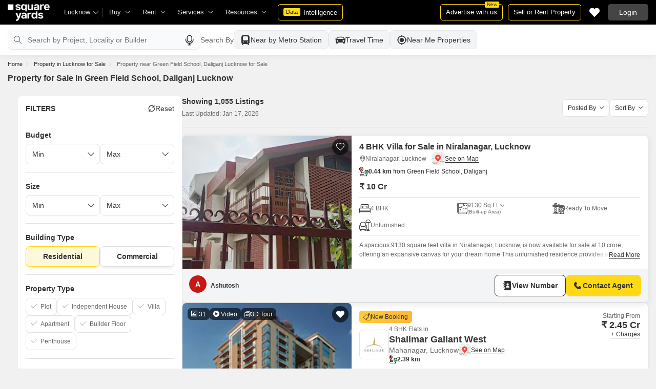

--- FILE ---
content_type: text/html; charset=utf-8
request_url: https://www.squareyards.com/sale/property-for-sale-near-green-field-school-daliganj-in-lucknow
body_size: 54277
content:
<!doctype html>
<html lang="en">
  <head>
    <meta http-equiv="Content-Type" content="text/html; charset=utf-8"/>
    <meta http-equiv="X-UA-Compatible" content="IE=edge,chrome=1" />
    <meta name="viewport" content="width=device-width, initial-scale=1.0, maximum-scale=1.0,user-scalable=no"/>
    <title>1055+ Property  for Sale in Green Field School, Daliganj Lucknow</title>

<meta name="google" content="notranslate"/>
<meta name="description" content="Explore 1055+ Property  available for Sale in Green Field School, Daliganj Lucknow on Squareyards.com. ✓Verified Property  ✓100% Real Photos ✓Contact Owners Directly.">
<meta property="og:description" content="Explore 1055+ Property  available for Sale in Green Field School, Daliganj Lucknow on Squareyards.com. ✓Verified Property  ✓100% Real Photos ✓Contact Owners Directly." />
<link rel="icon" href="https://img.squareyards.com/ui-assets/images/favicon.ico" type="image/x-icon">

  
    <meta http-equiv="Content-Language" content="en-in">
  
  
    <link rel="alternate" href="https://www.squareyards.com/sale/property-for-sale-near-green-field-school-daliganj-in-lucknow" hreflang="en-in" />
  
    <link rel="alternate" href="https://www.squareyards.com/hi/sale/property-for-sale-near-green-field-school-daliganj-in-lucknow" hreflang="hi-in" />
  

<meta name="copyright" content="SquareYards">
<meta name="robots" content="index, follow, max-image-preview:large, max-snippet:-1, max-video-preview:-1, noodp, noydir" />
<link rel="canonical" href="https://www.squareyards.com/sale/property-for-sale-near-green-field-school-daliganj-in-lucknow">

  
  
    <link rel="next" href="https://www.squareyards.com/sale/property-for-sale-near-green-field-school-daliganj-in-lucknow?page=2" />
  

<meta property="og:title" content="1055+ Property  for Sale in Green Field School, Daliganj Lucknow" />

 <meta property="og:url" content="https://www.squareyards.com/sale/property-for-sale-near-green-field-school-daliganj-in-lucknow" />

<meta name="og:type" content="website">
<meta property="og:site_name" content="https://www.squareyards.com/">

<meta property="al:android:app_name" content="Square Yards Real Estate" />
<meta property="al:android:class" content="com.sq.yrd.squareyards.DeeplinkHandlingClass" />
<meta property="al:android:package" content="com.sq.yrd.squareyards" />
<meta property="al:android:url" content="https://www.squareyards.com/sale/property-for-sale-near-green-field-school-daliganj-in-lucknow" />
<meta property="al:ios:app_name" content="Square Yards - Real Estate App" />
<meta property="al:ios:app_store_id" content="1093755061" />
<meta property="al:ios:url" content="https://www.squareyards.com/sale/property-for-sale-near-green-field-school-daliganj-in-lucknow" />
<meta property="al:web:should_fallback" content="true" />
<meta property="al:web:url" content="https://www.squareyards.com/sale/property-for-sale-near-green-field-school-daliganj-in-lucknow" />



  <link rel="preload" as="image" fetchpriority="high" href="https://img.squareyards.com/secondaryPortal/IN_639019321832116891-211225044303433.jpg?aio=w-360;h-250;crop;"/>
  <meta property="og:image" content="https://img.squareyards.com/secondaryPortal/IN_639019321832116891-211225044303433.jpg" />

    <link rel="alternate" href="https://www.squareyards.com/sale/property-for-sale-near-green-field-school-daliganj-in-lucknow" hreflang="x-default" />
  
<script>(window.BOOMR_mq=window.BOOMR_mq||[]).push(["addVar",{"rua.upush":"false","rua.cpush":"false","rua.upre":"false","rua.cpre":"false","rua.uprl":"false","rua.cprl":"false","rua.cprf":"false","rua.trans":"","rua.cook":"false","rua.ims":"false","rua.ufprl":"false","rua.cfprl":"false","rua.isuxp":"false","rua.texp":"norulematch","rua.ceh":"false","rua.ueh":"false","rua.ieh.st":"0"}]);</script>
                              <script>!function(e){var n="https://s.go-mpulse.net/boomerang/";if("False"=="True")e.BOOMR_config=e.BOOMR_config||{},e.BOOMR_config.PageParams=e.BOOMR_config.PageParams||{},e.BOOMR_config.PageParams.pci=!0,n="https://s2.go-mpulse.net/boomerang/";if(window.BOOMR_API_key="8M8GL-K9Q8W-MM52F-RA6TK-W7M97",function(){function e(){if(!o){var e=document.createElement("script");e.id="boomr-scr-as",e.src=window.BOOMR.url,e.async=!0,i.parentNode.appendChild(e),o=!0}}function t(e){o=!0;var n,t,a,r,d=document,O=window;if(window.BOOMR.snippetMethod=e?"if":"i",t=function(e,n){var t=d.createElement("script");t.id=n||"boomr-if-as",t.src=window.BOOMR.url,BOOMR_lstart=(new Date).getTime(),e=e||d.body,e.appendChild(t)},!window.addEventListener&&window.attachEvent&&navigator.userAgent.match(/MSIE [67]\./))return window.BOOMR.snippetMethod="s",void t(i.parentNode,"boomr-async");a=document.createElement("IFRAME"),a.src="about:blank",a.title="",a.role="presentation",a.loading="eager",r=(a.frameElement||a).style,r.width=0,r.height=0,r.border=0,r.display="none",i.parentNode.appendChild(a);try{O=a.contentWindow,d=O.document.open()}catch(_){n=document.domain,a.src="javascript:var d=document.open();d.domain='"+n+"';void(0);",O=a.contentWindow,d=O.document.open()}if(n)d._boomrl=function(){this.domain=n,t()},d.write("<bo"+"dy onload='document._boomrl();'>");else if(O._boomrl=function(){t()},O.addEventListener)O.addEventListener("load",O._boomrl,!1);else if(O.attachEvent)O.attachEvent("onload",O._boomrl);d.close()}function a(e){window.BOOMR_onload=e&&e.timeStamp||(new Date).getTime()}if(!window.BOOMR||!window.BOOMR.version&&!window.BOOMR.snippetExecuted){window.BOOMR=window.BOOMR||{},window.BOOMR.snippetStart=(new Date).getTime(),window.BOOMR.snippetExecuted=!0,window.BOOMR.snippetVersion=12,window.BOOMR.url=n+"8M8GL-K9Q8W-MM52F-RA6TK-W7M97";var i=document.currentScript||document.getElementsByTagName("script")[0],o=!1,r=document.createElement("link");if(r.relList&&"function"==typeof r.relList.supports&&r.relList.supports("preload")&&"as"in r)window.BOOMR.snippetMethod="p",r.href=window.BOOMR.url,r.rel="preload",r.as="script",r.addEventListener("load",e),r.addEventListener("error",function(){t(!0)}),setTimeout(function(){if(!o)t(!0)},3e3),BOOMR_lstart=(new Date).getTime(),i.parentNode.appendChild(r);else t(!1);if(window.addEventListener)window.addEventListener("load",a,!1);else if(window.attachEvent)window.attachEvent("onload",a)}}(),"".length>0)if(e&&"performance"in e&&e.performance&&"function"==typeof e.performance.setResourceTimingBufferSize)e.performance.setResourceTimingBufferSize();!function(){if(BOOMR=e.BOOMR||{},BOOMR.plugins=BOOMR.plugins||{},!BOOMR.plugins.AK){var n=""=="true"?1:0,t="",a="aoaubtaxzcoik2llpoya-f-9e262adc3-clientnsv4-s.akamaihd.net",i="false"=="true"?2:1,o={"ak.v":"39","ak.cp":"1731157","ak.ai":parseInt("1104905",10),"ak.ol":"0","ak.cr":7,"ak.ipv":4,"ak.proto":"h2","ak.rid":"60fde268","ak.r":44268,"ak.a2":n,"ak.m":"dscr","ak.n":"ff","ak.bpcip":"3.129.64.0","ak.cport":38974,"ak.gh":"23.192.164.133","ak.quicv":"","ak.tlsv":"tls1.3","ak.0rtt":"","ak.0rtt.ed":"","ak.csrc":"-","ak.acc":"","ak.t":"1768651696","ak.ak":"hOBiQwZUYzCg5VSAfCLimQ==89jPkYHzZynuD83ggVvSMhhvUOneYp3mEMs63X4a9GpxmWqLyQSwyi4WGp5c+423L90L/Gl17tfKH7IJXaZ6k7fJoCoZ7Np+WA4ebyP9BNYZ0cCWGepFqnxswRLNAIosEcLUbjw1+JW82XeumNlhv1vPg/ITtvx2SfB+fROOtr+NIR+T6w3nCanec95R3GDLFQGW0e2tIURr1f1J7h6Nf23yOuWsVkSuxC4LjYowiuTugF+eI1sz3MX5I8RD2dOQP1eY8qRehoOpfF7AZuc49zfka3PRljRuA4aFjA9tMEH5w+YyY/PI/Hu6SV6zVkGk2jWEi2QjNzkf996BeFa1IL6xi1vnjYBze2nDgN0McYxIyegY4LrYxuz67Zv1lpUBMBDTrUTyVF6kblh++sxWiztMQZ1qI27lAF1qNVuzve0=","ak.pv":"87","ak.dpoabenc":"","ak.tf":i};if(""!==t)o["ak.ruds"]=t;var r={i:!1,av:function(n){var t="http.initiator";if(n&&(!n[t]||"spa_hard"===n[t]))o["ak.feo"]=void 0!==e.aFeoApplied?1:0,BOOMR.addVar(o)},rv:function(){var e=["ak.bpcip","ak.cport","ak.cr","ak.csrc","ak.gh","ak.ipv","ak.m","ak.n","ak.ol","ak.proto","ak.quicv","ak.tlsv","ak.0rtt","ak.0rtt.ed","ak.r","ak.acc","ak.t","ak.tf"];BOOMR.removeVar(e)}};BOOMR.plugins.AK={akVars:o,akDNSPreFetchDomain:a,init:function(){if(!r.i){var e=BOOMR.subscribe;e("before_beacon",r.av,null,null),e("onbeacon",r.rv,null,null),r.i=!0}return this},is_complete:function(){return!0}}}}()}(window);</script></head>
  <body>
    
        <style>.corruptedImg{display:flex!important;align-items:center;justify-content:center;background:#e9e9e9!important}.corruptedImg img{max-width:100%!important;max-height:100%!important;width:initial!important;height:initial!important;object-fit:inherit!important}header{padding:0 15px 0 125px!important;z-index:9!important;background:#000;display:flex;align-items:center;height:48px;width:100%;position:fixed;top:0;left:0;transition:.3s ease}header .logoBox{position:absolute;top:5px;left:15px}header .gblCityDropdown{height:48px;display:inline-block;float:left;position:relative}header .gblCityDropdown::after{background:#3e3e3e;width:1px;height:18px;content:'';position:absolute;right:0;top:16px}header .gblCityDropdown .dropdown-toggle{padding:8px 25px 8px 0;background:none;cursor:pointer;position:relative;box-shadow:none;color:#e3e3e3;border:none;display:flex;align-items:center;height:100%;transition:.3s;font-size:13px}header .gblCityDropdown .dropdown-toggle::after{padding:10px 0;content:"\e919";font-family:icomoon;font-size:10px;color:#e3e3e3;position:absolute;right:9px;top:3px;transition:.2s;background:#000}header .gblCityDropdown .dropdown-toggle.active:after{transform:rotate(-180deg)}header .gblCityDropdown:hover .dropdown-toggle{color:#fff;transition:.3s}.desktopNav{display:flex}.desktopNav .navItem{display:flex;position:relative}.desktopNav .navItem li{display:inline-block}.desktopNav .navItem li .agentsmegaDropDownLinks,.desktopNav .navItem li .moreServicesmegaDropDownLinks,.desktopNav .navItem li .resourcesmegaDropDownLinks{left:inherit!important}.desktopNav .navItem li .megaDropDownItem{padding:0 30px 0 12px;display:block;font-size:13px;line-height:48px;color:#e3e3e3;align-items:center;white-space:nowrap;cursor:pointer;position:relative;border-radius:5px 5px 0 0;position:relative;transition:.5s}.desktopNav .navItem li .megaDropDownItem:after{content:"\e919";font-family:icomoon;font-size:10px;color:#e3e3e3;position:absolute;right:12px;top:0}.desktopNav .navItem li .megaDropDownLinks{position:absolute;top:48px;left:0;border-radius:0 0 8px 8px;box-shadow:0 6px 18px 0 #0000001a;background:#fff;max-height:535px;max-width:0;display:block;overflow:hidden;opacity:0;transition:.1s}header .headerRightSide{position:absolute;right:15px;display:flex;align-items:center;justify-content:center;height:48px}header .dataIntelligenceBtn{padding:0 10px;gap:0;margin-left:10px;display:flex;align-items:center;justify-content:center;height:32px;border-radius:5px;border:solid 1px #FFD916;background:none;font-size:13px;color:#fff;transition:.3s;position:relative}header .dataIntelligenceBtn span{padding:0 5px;margin:-1px 6px 0 0;background:#FFD916;display:block;transition:.3s;border-radius:2px;color:#1a1a1a;line-height:15px;font-size:11px}header .postPropertyBtn{padding:0 10px;margin-right:10px;border-radius:5px;border:solid 1px #FFD916;font-size:13px;color:#fff;line-height:30px;height:auto}header .advertiseBtn{padding:0 10px;margin-right:10px;border:solid 1px #FFD916;font-size:13px;color:#fff;line-height:30px;height:auto;border-radius:5px;position:relative}header .advertiseBtn span{background:#FFD916;color:#1a1a1a;font-size:10px;padding:1px 4px;position:absolute;top:-6px;right:6px;line-height:10px;border-radius:2px}header .loginBtn{padding:0 21px;background:#444;border:#444 solid 1px;color:#fff;line-height:30px;transition:.5s;height:auto;border-radius:5px;min-width:50px}header .loginBtn:hover{background:#5b5b5b;border:#5b5b5b solid 1px;transition:.5s}header .loginBtn.withUserProfile{padding:0;background:none;border:0}.shortlistDiv{margin-right:10px;position:relative;top:0;width:32px;height:32px;display:flex;align-items:center;justify-content:center;transition:.5s;border-radius:5px}.shortlistDiv em{font-size:20px;color:#fff;transition:.3s;cursor:pointer;position:relative;width:20px;font-style: normal;}.shortlistDiv em.active,.shortlistDiv em:hover{color:#F05252;transition:.3s}.shortlistDiv .shortlistItems{position:absolute;display:inline-block;top:-10px;right:-10px;width:18px;height:18px;text-align:center;line-height:17px;background:#0E9F6E;border-radius:50%;color:#fff!important;font-size:13px}.shortlistDiv em .favnumber{position:absolute;display:flex;top:-10px;right:-10px;width:18px;height:18px;line-height:17px;background:#F05252;border-radius:50%;color:#fff;font-size:10px;align-items:center;justify-content:center;font-family:arial}.shake-horizontal{-webkit-animation:shake-horizontal .8s cubic-bezier(0.455,0.030,0.515,0.955) both;animation:shake-horizontal .8s cubic-bezier(0.455,0.030,0.515,0.955) both}@-webkit-keyframes shake-horizontal{0%,100%{-webkit-transform:translateX(0);transform:translateX(0)}10%,30%,50%,70%{-webkit-transform:translateX(-10px);transform:translateX(-10px)}20%,40%,60%{-webkit-transform:translateX(10px);transform:translateX(10px)}80%{-webkit-transform:translateX(8px);transform:translateX(8px)}90%{-webkit-transform:translateX(-8px);transform:translateX(-8px)}}@keyframes shake-horizontal{0%,100%{-webkit-transform:translateX(0);transform:translateX(0)}10%,30%,50%,70%{-webkit-transform:translateX(-10px);transform:translateX(-10px)}20%,40%,60%{-webkit-transform:translateX(10px);transform:translateX(10px)}80%{-webkit-transform:translateX(8px);transform:translateX(8px)}90%{-webkit-transform:translateX(-8px);transform:translateX(-8px)}}.UMHeader{display:none!important}.headerProfileBox{padding:10px 20px 10px 0;margin:0;display:inline-block;float:right;position:relative;cursor:pointer}.headerProfileBox:after{content:"\e919";font-family:icomoon;font-size:10px;color:#e3e3e3;position:absolute;right:0;top:10px}.headerProfileBox strong{padding-bottom:7px;color:#fff;max-width:72px;white-space:nowrap;overflow:hidden;text-overflow:ellipsis;line-height:35px;display:none}.headerProfileBox figure img{width:100%;height:100%;object-fit:cover;object-position:top}.headerProfileBox figure{width:30px;height:30px;border-radius:50%;overflow:hidden}.headerProfileBox figure span{font-size:13px}.profileDropdownBox{box-shadow:0 10px 50px 0 #0000001a;width:262px;background:#fff;height:auto;max-height:calc(100vh - 63px);position:absolute;top:48px;right:-12px;border-radius:8px;cursor:default;display:none}.profileDropdownBox:after{content:'';position:absolute;top:-8px;right:8px;width:0;height:0;border-left:8px solid transparent;border-right:8px solid transparent;border-bottom:8px solid #fff}.clr{color:#fff;display:flex;display:-webkit-flex;align-items:center;justify-content:center;width:100%;height:100%;overflow:hidden;font-size:20px;background:#5E449B}.cityDropdownOverlay{width:100%;height:100vh;position:fixed;top:0;left:0;z-index:8;display:none}.cityDropdownOverlay.active{display:block}.gblCityBox,.profileDropdown,.postPopup{display:none}.gblOverflow{position:fixed;top:48px;right:0;background-color:#000000b3;height:calc(100% - 48px);width:100%;content:'';z-index:-1;display:none}.gblCityBox{z-index:10;position:absolute;left:100px;top:48px;width:100%;max-width:350px;background:#fff;border-radius:5px;box-shadow:0 3px 12px 0 #00000029}.gblCityBox::before{width:0;position:absolute;left:24px;top:-8px;content:'';height:0;border-left:8px solid transparent;border-right:8px solid transparent;border-bottom:8px solid #fff}.gblCityBox.active{display:block;position:fixed!important;background:#fff}.gblOverflow.active{display:none}.gblCityBox .gblHeader{padding:12px 15px 13px;background:#fff;display:none;overflow:hidden;box-shadow:0 3px 6px 0 #00000012}.gblCityBox .gblHeader h3{font-size:13px;font-weight:600;display:inline-block;color:#000}.gblCityBox .gblHeader em{margin-left:-15px;font-weight:600;width:45px;color:var(--text-primary);font-size:14px;height:48px;flex:none;display:flex;display:-webkit-flex;align-items:center;justify-content:center}.gblCityBox .gblCityBody{display:block;max-height:calc(100vh - 200px);overflow:hidden;overflow-y:auto}.gblCityBox .gblCityBody .box{padding:15px 15px 0;display:flex}.gblCityBox .gblCityBody .box .formRadioBox{padding:5px;margin-left:5px;box-shadow:0 1px 4px 0 #00000017;display:flex;align-items:center;font-size:13px;color:var(--text-primary);position:relative;border:solid 1px #e3e3e3;border-radius:8px;align-items:center;justify-content:center;width:100%;height:55px;text-align:center;position:relative;cursor:pointer}.gblCityBox .gblCityBody .box .formRadioBox:first-child{margin-left:0;cursor:default}.gblCityBox .gblCityBody .box .formRadioBox .radio{cursor:default;margin:0;-webkit-appearance:none;-moz-appearance:none;-ms-appearance:none;-o-appearance:none;appearance:none;height:17px;width:17px;background:#fff;border:#e3e3e3 solid 1px;color:#fff;cursor:pointer;display:inline-block;outline:none;z-index:1;border-radius:30px;position:absolute;top:3px;left:3px;opacity:0}.gblCityBox .gblCityBody .box .formRadioBox .radio:checked::after{border-radius:100%}.gblCityBox .gblCityBody .box .formRadioBox .radio::before{content:"";width:9px;height:9px;background:#e3e3e3;border-radius:100%;left:3px;top:3px;position:absolute}.gblCityBox .gblCityBody .box .formRadioBox .radio:checked{background:#fff;border:1px solid #0E9F6E}.gblCityBox .gblCityBody .box .formRadioBox .radio:checked::before{content:"";width:9px;height:9px;background:#0E9F6E;border-radius:100%;left:3px;top:3px;position:absolute}.gblCityBox .gblCityBody .box .formCheckBox{padding:0 20px 15px 25px;display:inline-block;font-size:13px;color:var(--text-primary);position:relative;overflow:hidden}.gblCityBox .gblCityBody .box .formCheckBox input{border:#0E9F6E solid 1px}.gblCityBox .gblCityBody .box .formCheckBox input[type='checkbox']:checked:after{color:#0E9F6E}.gblCityBox .gblCityBody .box .formRadioBox label{padding-top:5px;font-size:.83em;color:var(--text-primary);display:flex;line-height:22px;flex-direction:column;align-items:center;cursor:pointer}.gblCityBox .gblCityBody .box .formRadioBox label img{border-radius:2px;display:inline-block;width:22px;height:15px}.gblCityBox .gblCityBody .box .formRadioBox:first-child{background:#f8f5ff;box-shadow:none;border:#e7ddff solid 1px}.gblCityBox .gblCityBody .box .formRadioBox:first-child::after{margin:0 auto;position:absolute;left:0;right:0;bottom:-6px;display:block;width:12px;height:12px;background:#f8f5ff;border:solid 1px #e7ddff;border-width:0 1px 1px 0;content:'';transform:rotate(45deg);border-radius:50px 0 0 0}.gblCityBox .gblCityBody .box .formRadioBox:first-child label{color:#5E449B;cursor:default}.gblCityBox .gblCityBody .box .formRadioBox:hover label{color:#5E449B}.gblCityBox .gblCityBody .gblSearchBox{padding:8px 10px;display:block;width:100%;position:relative;background:#ebebeb}.gblCityBox .gblCityBody .gblSearchBox .gblTpCtyBoH5{font-weight:400!important}.gblCityBox .gblCityBody .gblSearchBox .gblSearch{display:flex;display:-webkit-flex;align-items:center}.gblCityBox .gblCityBody .gblSearchBox .gblSearch label{font-size:13px;font-weight:600;position:relative;color:var(--text-primary);font-weight:500;display:none}.gblCityBox .gblCityBody .gblSearchBox .gblSearch .formGroup{display:block;width:100%;position:relative}.gblCityBox .gblCityBody .gblSearchBox .gblSearch .formGroup .form-control{padding-left:35px;height:36px;background:#fff;border:#707070 solid 0}.gblCityBox .gblCityBody .gblSearchBox .gblSearch .formGroup .form-control.active{border-radius:5px 5px 0 0;border-bottom:1px solid #ececec}.gblCityBox .gblCityBody .gblSearchBox .gblSearch .formGroup .icon-search{font-size:17px;position:absolute;left:10px;top:10px}.gblCityBox .gblCityBody .gblSearchBox .gblAlphaBox{width:60%;float:left}.gblCityBox .gblCityBody .gblSearchBox .gblAlphaSearch{height:36px;display:flex;display:-webkit-flex;align-items:center;justify-content:center}.gblCityBox .gblCityBody .gblSearchBox .gblAlphaSearch li .linkBox{padding:5px;display:block;color:#666;font-size:13px}.gblCityBox .gblCityBody .gblSearchBox .gblAlphaSearch li:hover .linkBox,.gblCityBox .gblCityBody .gblSearchBox .gblAlphaSearch li.active .linkBox{color:#0E9F6E;font-weight:600}.gblCityBox .gblCityBody .topCitiesBoxx{display:block;overflow:hidden}.gblCityBox .gblCityBody .topCitiesBoxx strong{padding:6px 10px;font-size:13px;font-weight:600;color:var(--text-primary);background:#f1f1f1;display:block}.gblCityBox .gblCityBody .topCitiesBoxx ul{margin:0 -4px 0 -1px;display:block}.gblCityBox .gblCityBody .topCitiesBoxx ul li{margin:-1px 0 0 -1px;cursor:pointer;text-align:center;display:block;float:left;width:25%;border:solid 1px #e3e3e3;height:60px}.gblCityBox .gblCityBody .topCitiesBoxx ul li a{padding:5px 2px;height:100%;width:100%;display:flex;align-items:center;justify-content:center;flex-direction:column}.gblCityBox .gblCityBody .topCitiesBoxx ul li .city-icon{height:24px;display:block}.gblCityBox .gblCityBody .topCitiesBoxx ul li .city-icon img{width:100%;height:100%;filter:grayscale(1)}.gblCityBox .gblCityBody .topCitiesBoxx ul li a strong{padding:0;margin-top:3px;color:var(--text-primary);transition:.5s;font-weight:400;line-height:normal;font-size:.83em;background:none}.gblCityBox .gblCityBody .topCitiesBoxx ul li:hover a strong{color:#1a1a1a;transition:.5s}.gblCityBox .gblCityBody .allCitiesBoxx{display:block;overflow:hidden}.gblCityBox .gblCityBody .allCitiesBoxx strong{padding:6px 10px;font-size:13px;font-weight:600;color:var(--text-primary);display:block;background:#f1f1f1}.gblCityBox .gblCityBody .allCitiesBoxx ul{margin:0;display:block}.gblCityBox .gblCityBody .allCitiesBoxx ul li{cursor:pointer;display:block;border-top:#f1f1f1 solid 1px}.gblCityBox .gblCityBody .allCitiesBoxx ul li .redirect_to{padding:0 10px;display:block;color:var(--text-primary);line-height:42px;transition:.5s;position:relative}.gblCityBox .gblCityBody .allCitiesBoxx ul li:hover .redirect_to:after{content:'\e917';position:absolute;right:10px;top:0;color:#1a1a1a;font-size:10px;font-family:icomoon!important}.gblCityBox .gblCityBody .allCitiesBoxx ul li:hover .redirect_to{color:#1a1a1a;transition:.5s}.gblCityBox .gblCityBody .topCitiesBoxx ul li:hover .city-icon img{filter:grayscale(0)}.gblCityBox .gblCityBody .gblSearchBox .gblSearch .dropdownMobile ul{border-radius:5px}.gblCityBox .gblCityBody .gblSearchBox .gblSearch .dropdownMobile ul li{padding:0 15px;line-height:42px;border-bottom:#f1f1f1 solid 1px;cursor:pointer}.gblCityBox .detectMyLocation{padding:10px;cursor:pointer;display:flex;align-items:center;gap:8px;color:var(--text-primary);font-size:14px;height:auto}.gblCityBox .detectMyLocation em{width:17px;height:17px;position:relative;font-size:18px;display:flex;align-items:center}.megaMenuData{display:none}.search-topbar-box{display:flex;align-items:center;justify-content:space-between;background:#fff;position:relative}.search-topbar-box .btn-link{padding:0;margin-right:10px;font-size:12px;color:var(--text-primary)!important;border:none!important;box-shadow:none!important;background:none!important}.globalOverflow,.globalModal{display:none}@media screen and (max-width:1024px){header .advertiseBtn,header .dataIntelligenceBtn{display:none}.desktopNav .navItem li:hover .megaDropDownLinks{max-width:850px}}@media screen and (max-width:768px){.gblCityBox{width:285px;display:block;left:-500px;top:0;right:inherit;height:100%;position:fixed;z-index:22;transition:.2s}.gblCityBox::before{display:none}.gblCityBox.active{left:0;transition:.3s}.gblCityBox .gblHeader{padding:0 15px;height:48px;display:flex;display:-webkit-flex;align-items:center}.gblCityBox .gblCityBody .allCitiesBoxx ul li .redirect_to{line-height:42px}}@media screen and (max-width:480px){.gblCityBox{width:100%;max-width:inherit;border-radius:0}.gblCityBox .gblCityBody{max-height:calc(100% - 48px)}}.loaderBox{position:fixed;left:0;top:0;bottom:0;right:0;z-index:1051;display:flex;display:-webkit-flex;align-items:center;justify-content:center;-webkit-backdrop-filter: blur(33px);backdrop-filter: blur(33px);}.loaderBox::after{position:fixed;left:0;top:0;bottom:0;right:0;background:rgba(255,255,255,0.7);content:'';z-index:-1}</style>
    <style>:root{--white:#fff;--black:#333;--zblack:#000;--gray:#666;--darkgrey:#333;--lightgrey:#F3F4F6;--yellow:#F8D41F;--darkyellow:#FFD916;--lightyellow:#FFF7DA;--primary:#0e9f6e;--purple:#5f449b;--purple-light:#f9f0ff;--red:#ef382d;--radius:8px;--border:#e1e1e1;--rating:#f7b400;--body-clr:#f6f8f9;--dark-gray-clr:#666;--scroll-gray-clr:#c1c1c1;--light-gray-clr:#e8e8e8;--white-clr:#fff;--black-clr:#333;--primary-clr:#0E9F6E;--purple-clr:#5f449b;--light-purple-clr:#f8f5ff;--grey:#666;--text-white:#fff;--text-primary:#333;--text-secondary:#666;}.mobileChatBotBtn,.chatBotSection .welcomeMessage{background:var(--lightyellow) !important;border: solid 1px var(--darkyellow) !important;}.chatBotSection .chatBotBody{background:var(--lightyellow) !important;}.chatBotSection .chatBotHeader .companyProfile span{color:var(--darkyellow) !important;}*,::before,::after{padding:0;margin:0;box-sizing:border-box}html{scroll-behavior:smooth}body{overflow:hidden;overflow-y:auto;color:var(--text-secondary);background:#f1f1f1}body,ul,ol,li,h1,h2,h3,h4,h5,h6,figure,p,strong,textarea{list-style:none;font-family:Arial,"sans-serif"}h1,h2,h3,h4,h5,h6,strong,b{font-weight:700}body.active{overflow:hidden}body,p{font-size:14px;line-height:24px}a,.btn,button,select{text-decoration:none;outline:0;cursor:pointer}.btn[disabled]{opacity:.4;cursor:not-allowed;pointer-events:none}a{color:var(--text-primary)}input,textarea{outline:0}small{font-size:100%}.container,.container-fluid,.container-flex{padding:0 15px;margin:0 auto;width:100%}.container{max-width:1170px}.container-flex{display:flex;gap:20px}img:not([src]){opacity:0}.img-responsive{max-width:100%;height:auto;max-height:100%;color:transparent;position:relative}.img-skeleton{position:relative}.img-skeleton::before{z-index:0;width:100%;height:100%;content:'';position:absolute;background:linear-gradient(110deg,#f6f7f8 0,#edeef1 20%,#f6f7f8 40%,#f6f7f8 100%) 800px 104px no-repeat #f6f7f8;animation:img-skeleton 1s linear infinite normal none running}@keyframes img-skeleton{0{background-position:-400px 0}100%{background-position:400px 0}}.form-group{margin-bottom:15px}.form-control{padding:6px 12px;width:100%;height:40px;font-size:14px;color:var(--text-primary);background:var(--white);border-radius:var(--radius);border:1px solid var(--border);box-shadow:none;-webkit-appearance:none;-moz-appearance:none;appearance:none}.select-box,.selectBox{position:relative;z-index:1;width:100%;background:var(--white);border-radius:var(--radius)}.select-box::after,.selectBox::after{content:"\e919";font-family:icomoon;font-size:12px;color:var(--text-secondary);position:absolute;right:10px;top:10px;z-index:-1}.select-box select,.selectBox select{padding-right:26px;background:0}.left-box{width:calc(100% - 380px);display:flex;gap:15px;flex-direction:column}.right-box{width:360px;flex:none}.second-fold .container-flex{gap:30px}.second-fold .container-flex .left-box{width:calc(100% - 390px)}.white-box{padding:0 18px 18px;border-radius:var(--radius);background:var(--white);min-height:100px}.white-box-heading{display:flex;align-items:center;height:56px;border-bottom:var(--border) solid 1px;font-size:18px;font-weight:700;color:var(--text-primary)}.white-box-body{margin-top:18px}.tab-box{padding:0 18px;margin:0 -18px;display:flex;gap:12px;overflow:hidden;overflow-x:auto}.tab-box li{padding:0 15px;border-radius:var(--radius);border:solid 1px var(--border);background:var(--white);height:40px;display:flex;align-items:center;gap:10px;font-size:14px;font-weight:700;color:var(--text-primary);white-space:nowrap;cursor:pointer}.tab-box li.active{border:solid 1px var(--darkgrey)!important;background:var(--darkgrey);pointer-events:none;color:var(--text-white)}.tab-box li:hover{border-color:var(--darkgrey)}.line-tab-box{margin-top:10px;display:inline-flex;gap:12px;border-bottom:var(--border) solid 1px}.line-tab-box li{padding:0 15px;display:flex;align-items:center;font-size:14px;color:var(--text-primary);height:40px;position:relative;white-space:nowrap;cursor:pointer}.line-tab-box li.active{pointer-events:none}.line-tab-box li.active:after{content:'';position:absolute;bottom:-1px;left:0;width:100%;height:2px;background:var(--darkgrey)}.table-box table{border:0;border-collapse:collapse;white-space:nowrap}.table-box table td{padding:5px 15px;border:var(--border) solid 1px;height:45px;font-size:14px;color:var(--text-secondary);text-align:left}.table-box table thead{border:#f6f6f6 solid 15px;border-top:#f6f6f6 solid 10px;border-bottom:var(--white) solid 15px;background:#f6f6f6}.table-box table thead td{padding:5px 15px 15px;border:#f6f6f6 solid 1px;color:var(--text-secondary);font-size:14px}.table-box table tbody{border:var(--white) solid 15px}.btn-box{margin-top:15px;display:flex;align-items:center;justify-content:center;gap:15px}.btn{padding:0 15px;display:inline-flex;gap:5px;justify-content:center;align-items:center;border:1px solid transparent;font-size:14px;line-height:normal;border-radius:var(--radius);height:42px}.btn-default{background:var(--white);color:var(--text-primary);border-color:var(--border)}.btn-default:hover{border-color:var(--darkgrey)}.btn-primary{background:var(--darkyellow);color:var(--text-primary);border-color:var(--darkyellow);font-weight:700}.btn-primary:hover{background:var(--yellow);border-color:var(--yellow)}.btn-secondary{background:var(--darkgrey);color:var(--text-white);border-color:var(--darkgrey)}.btn-whatsapp{background:linear-gradient(227deg,#4cc75b 6.33%,#30b845 96.81%);border-color:none;color:var(--text-white);font-weight:700}.btn-whatsapp-fill{background:linear-gradient(227deg,#4cc75b 6.33%,#30b845 96.81%);color:var(--text-white);border-color:none;font-weight:700}.btn-link{border-radius:0;padding:0;height:auto;background:0;border:0;color:var(--text-primary);border-bottom:1px solid var(--darkgrey);cursor:pointer}.btn-link:hover{border-color:transparent}.btn-lg{height:48px}.scrollbar-hide{-webkit-scrollbar-width:none;-moz-scrollbar-width:none;-ms-scrollbar-width:none;scrollbar-width:none}.scrollbar-hide::-webkit-scrollbar{display:none}.scrollbar::-webkit-scrollbar{width:8px;height:8px;background-color:rgba(0,0,0,0.1);border-radius:20px;position:absolute;z-index:10000}.scrollbar::-webkit-scrollbar-thumb{background-color:#bfbfbf;border-radius:20px}.scrollbar::-moz-scrollbar{width:8px;height:8px;background-color:rgba(255,255,255,0.1);position:absolute;z-index:10000;right:0}.scrollbar::-moz-scrollbar-thumb{background-color:#bfbfbf;border-radius:20px}.modal,.modal-overlay,.globalOverflow,.globalModal,.global-modal,.ui-helper-hidden-accessible,.shotlist-popup{display:none}.bxslider{display:flex;gap:15px;overflow:hidden; overflow-x:auto}[class^="tag-"]{background:url(/assets/images/sprite-icon/new-tag-sprite-icons.svg) no-repeat;background-size:150px}.circleTag em{height:16px;width:16px;display:block}.circleTag .tag-pro-agent{background-position:-3px -3px}.circleTag .tag-video{background-position:-24px -3px}.circleTag .tag-owner{background-position:-65px -3px}.circleTag .tag-exclusive{background-position:-45px -3px}.agentTag{display:flex;align-items:center;gap:5px;overflow:auto}.agentTag em{height:15px;display:block}.agentTag .tag-preferred-partner{background-position:-3px -61px;width:104px}.agentTag .tag-trusted-partner{background-position:-3px -80px;width:93px}.agentTag .tag-locality-expert{background-position:-3px -99px;width:93px}.agentTag .tag-owner{background-position:-3px -23px;width:50px}.agentTag .tag-pro-agent{background-position:-3px -42px;width:65px}.agentTag .tag-sy-expert{background-position:-3px -118px;width:63px}.unit-convert-box{display:flex;flex-direction:column}.unit-convert-box .unit-value{cursor:pointer}.sqft-dropdown-box{display:inline-block;position:relative;width:fit-content}.sqft-dropdown-box span{padding-right:10px!important;border:none!important}.sqft-dropdown-box span:before{content:"\e902";font-family:'icomoon';position:absolute;top:3px;right:0;font-size:8px;display:block;background:#fff}.sqft-list{position:absolute;right:0;top:20px;background:#FFF;box-shadow:0 4px 10px 0 rgba(0,0,0,0.17);z-index:5;border-radius:5px;overflow:hidden;display:block}.sqft-list ul{padding:5px 0 0;margin:0;width:85px;max-height:200px;overflow-y:auto}.sqft-list ul li{padding:4px 10px;margin:0;min-height:auto;border:0;font-size:12px;cursor:pointer;font-weight:400;line-height:19px}.sqft-list ul li:hover{background:#EFEFEF}.project-sqft-dropdown-box.sqft-dropdown-box span{right:12px}.project-sqft-dropdown-box.sqft-dropdown-box span:before{top:0}.project-unit-convert-box .sqft-dropdown-box{top:5px;line-height:18px}.project-unit-convert-box .sqft-dropdown-box span:before{top:0;background:#F3F3F3}.bx-viewport{height:auto!important}.bxslider{display:flex;gap:15px;overflow:hidden; overflow-x:auto;}.bx-wrapper{position:relative;-ms-touch-action:pan-y;touch-action:pan-y;z-index:0}.bx-wrapper .bx-controls-direction span{position:absolute;top:calc(50% - 20px);width:40px;height:40px;border-radius:100px;background:rgba(0,0,0,.6);color:#fff;cursor:pointer;overflow:hidden;font-size:14px;display:flex;align-items:center;justify-content:center;z-index:1;}.smArrow .bx-wrapper .bx-controls-direction span,.sm-arrow .bx-wrapper .bx-controls-direction span{width:26px;height:26px;font-size:10px;top:calc(50% - 13px)}.bx-wrapper .bx-prev{left:-18px}.bx-wrapper .bx-next{right:-18px}.smArrow .bx-wrapper .bx-prev,.sm-arrow .bx-wrapper .bx-prev{left:3px}.smArrow .bx-wrapper .bx-next,.sm-arrow .bx-wrapper .bx-next{right:3px}.bx-wrapper .bx-prev,.bx-wrapper .bx-next{font-family:icomoon}.bx-wrapper .bx-prev:after{content:'\e916'}.bx-wrapper .bx-next:after{content:'\e917'}.bx-wrapper .bx-controls-direction span.disabled{display:none!important}.bxNoSpace .bx-viewport,.bx-no-space .bx-viewport{padding:0 18px;margin:0 -18px;width:calc(100% + 36px)!important}.shadowSpace .bx-wrapper .bxslider,.shadow-space .bx-wrapper .bxslider{padding:0 0 0 8px}.bx-wrapper .bx-controls-direction span:hover{background:#000}@media screen and (max-width:1024px){.bxNoSpace .bx-viewport,.bx-no-space .bx-viewport{padding:0 15px;margin:0 -15px;width:calc(100% + 30px)!important}.bx-wrapper .bx-prev{left:-15px}.bx-wrapper .bx-next{right:-15px}}.listing-card-box{margin-top:15px;display:flex;flex-direction:column;gap:20px}.project-card{border-radius:var(--radius);border:1px solid var(--border);background:var(--white);box-shadow:0 4px 6px -1px rgba(0,0,0,0.10),0 2px 4px -2px rgba(0,0,0,0.05);display:flex;align-items:flex-start;width:100%}.project-card .tile-link{position:absolute;left:0;top:0;bottom:0;right:0;z-index:1;cursor:pointer}.project-card .project-img{flex:none;display:flex;width:330px;height:348px;position:relative;border-radius:var(--radius);overflow:hidden;cursor:pointer}.project-card.sm-data .project-img{height:236px}.project-card.md-data .project-img{height:320px}.project-card .project-img .img-responsive{transition:all .3s;object-fit:cover}.project-card.buy .project-img{height:340px}.project-card .media-tags{display:flex;align-items:center;gap:5px;position:absolute;top:10px;left:10px;z-index:1}.project-card .media-tags li{padding:0 7px;border-radius:7px;display:flex;align-items:center;gap:5px;background:#0009;color:var(--text-white);font-size:12px;cursor:pointer;height:23px}.project-card .media-tags li em{width:12px;display:inline-flex}.project-card .media-tags li em.icon-video{font-size:13px;width:13px}.project-card .favorite-btn{padding:0;margin:0;border:0;position:absolute;top:6px;right:6px;z-index:1;font-size:16px;color:var(--text-white);background:#0009;border-radius:100%;width:32px;height:32px;display:flex;align-items:center;justify-content:center;transition:all .5s;cursor:pointer}.project-card .favorite-btn:hover{transform:scale(1.1)}.project-card .favorite-btn.active:hover{transform:scale(1)}.project-card .favorite-btn.active{color:#F05252;animation:.5s alternate zoomIn}.project-card .project-img .bx-wrapper .bx-controls-direction{display:none}.project-card:hover .project-img .bx-wrapper .bx-controls-direction{display:block}.project-card .bx-wrapper .bx-next{right:38px}.project-card .bx-wrapper .bx-prev{left:10px}.project-card .project-img .bxslider .item{width:330px!important;flex:none;display:flex}.project-card .project-img .bxslider .img-responsive,.project-card .project-img .single-image .img-responsive{width:330px!important;height:100%!important}.project-card .project-details{padding:15px 15px 68px;width:calc(100% - 330px);position:relative}.project-card.buy .project-details{padding:8px 15px 60px}.project-card .project-details .bx-wrapper .bx-controls-direction span{background:#fff;width:34px;height:34px;border:1px solid #D0D0D0;color:var(--text-primary);font-weight:700;font-size:12px;top:calc(50% - 17px)}.project-card .project-details .bx-wrapper{z-index:2}.project-card .project-details .bx-wrapper .bx-next{right:-8px}.project-card .project-details .bx-wrapper .bx-prev{left:-8px}.project-card .new-booking{padding:0 8px;display:inline-flex;align-items:center;gap:5px;font-size:12px;color:var(--text-primary);background:linear-gradient(90deg,#FC3 0%,#FFB73B 100%);border-radius:5px}.project-card .new-booking em{width:14px;font-size:14px}.project-card .new-booking ~ .title-box{margin-top:4px}.project-card .new-booking ~ .title-box .price-area{position:relative;top:-26px;}.project-card .project-img .single-image{width: 100%;}.project-card .project-img .single-image .img-responsive{width:100% !important; object-fit: cover;}.project-card .title-box{display:flex;gap:10px;justify-content:space-between;cursor:pointer}.project-card .title{font-size:18px;color:var(--text-primary);line-height:28px;position:relative;display:flex;align-items:center;gap:10px;width:calc(100% - 85px)}.project-card .title .units{margin-bottom:3px; color:var(--grey); font-size:12px; line-height:14px;font-weight:normal;display:block;} .project-card .project-brand{border-radius:8px;border:1px solid #E1E1E1;background:#FFF;overflow:hidden;width:58px;height:58px;display:flex;flex:none}.project-card .project-brand ~ .heading-body{width:calc(100% - 68px)}.project-card .title a{color:var(--text-primary);z-index:2;position:relative;display:block;line-height:normal;overflow:hidden;text-overflow:ellipsis;display:-webkit-box;-webkit-line-clamp:2;-webkit-box-orient:vertical}.project-card .city{font-size:14px;font-weight:400;color:var(--text-secondary);line-height:normal;display:block;white-space:nowrap;overflow:hidden;text-overflow:ellipsis}.project-card .city.city-hide{display:none}.project-card .city-map{display:flex;align-items:center;gap:8px}.project-card .city-map .city[city-before]::after{content:attr(city-before);display:inline-flex;font-size:14px;color:#555}.project-card .map-cta{display:flex;align-items:center;gap:3px;color:var(--darkgrey);font-size:12px;min-height:16px;font-weight:400;cursor:pointer;white-space:nowrap; z-index: 2;}.project-card .map-cta span{border-bottom:1px solid var(--darkgrey);line-height:normal}.project-card .map-cta span::after{content:'See on Map';}.project-card .map-cta em{margin:-2px 0; width:24px;height:24px; font-size:12px;display:flex;}.project-card .map-cta em img{width:100%;height:100%;object-fit:cover}.project-card .map-cta:hover span{border-bottom-color:transparent}.project-card .price-area{display:flex;align-items:flex-end;flex-direction:column;white-space:nowrap;}.project-card .price-area li{font-size:12px;line-height:18px;color:var(--text-primary)}.project-card .price-area li.price{display:flex;align-items:flex-end;gap:2px;line-height:normal;color:var(--text-secondary);flex-direction: column;}.project-card .price-area li.price strong{font-weight:700;font-size:18px;color:var(--text-primary)}.project-card .price-area li.charges{line-height:normal}.project-card .price-area li.charges:hover{border-bottom-color:transparent}.project-card .project-distance{line-height:normal;display:flex;display:-webkit-flex;align-items:center;gap:8px}.project-card .project-distance em{font-size:16px;width:16px}.project-card .project-distance .distance-name{max-width:calc(100% - 26px);overflow:hidden;text-overflow:ellipsis;white-space:nowrap;font-size:12px;color:var(--text-primary)}.project-card .project-information-box{padding:10px 0 10px;margin:10px 0 12px;border:1px solid #E1E1E1;border-width:1px 0}.project-card .project-information{display:grid;grid-template-columns:auto auto auto;gap:10px 18px}.project-card .project-information li{font-size:12px;color:var(--text-secondary);display:flex;align-items:center;gap:8px;position:relative;line-height:normal}.project-card .project-information li em{font-size:22px;width:22px;color:var(--text-primary)}.project-card .project-information li strong{display:block;font-size:14px;color:var(--text-primary)}.project-card .project-information-box p{margin-top:5px;font-size:12px;color:var(--text-secendary);line-height:19px}.project-card .unit-cards-box.bx-no-space .bx-viewport{padding: 0 15px;margin: 0 -15px; width: calc(100% + 30px) !important;}.project-card .unit-cards{ overflow:hidden;overflow-x:auto;gap:10px}.project-card .unit-cards .unit-card{padding:4px 10px;border-radius:8px;border:1px solid #D9D9D9;background:#FFF;display:flex;gap:10px;align-items:center;width:206px!important;position:relative}.project-card .unit-convert-box .unit-value{font-weight:400;font-size:12px}.project-card .unit-cards .unit-title{font-size:12px;font-weight:700;line-height:18px;color:var(--text-primary);white-space:nowrap;overflow:hidden;text-overflow:ellipsis;display:block}.project-card .unit-cards .unit-area{font-size:14px;font-weight:700;color:var(--text-secondary);line-height:18px}.project-card .unit-cards .unit-price{font-size:14px;font-weight:700;color:var(--text-primary);line-height:18px}.project-card .unit-cards .unit-img{width:47px;height:47px;border-radius:var(--radius);border:1px solid var(--border);overflow:hidden;}.project-card .unit-cards .unit-card-body{width:100%}.project-card .unit-cards .unit-img ~ .unit-card-body{width:calc(100% - 57px)}.project-card .chip-list{margin:0 -15px;padding:0 15px;display:flex;align-items:center;gap:8px;overflow:auto}.project-card .chip-list li{padding:0 8px;border-radius:3px;border:1px solid #DBDBDB;background:#EDEDED;font-size:10px;line-height:15px;color:var(--text-primary);white-space:nowrap;text-transform:uppercase}.project-card .description{margin-top:10px;position:relative;max-height:35px;overflow:hidden;font-size:12px;line-height:18px}.project-card .description p{line-height:18px;font-size:12px}.project-card .description .btn-link{padding-left:46px;position:absolute;bottom:0;right:0;background-image:linear-gradient(to right,#fefefe00 8%,#fff 45%,#fff 55%);font-size:12px;cursor:pointer;border:none!important;z-index:2}.project-card .description .btn-link span{border-bottom:1px solid #5F449B;display:block}.project-card .description .btn-link:hover span{border-color:transparent}.project-card .description.active{max-height:71px}.project-card .lead-box{padding:10px 15px;display:flex;justify-content:flex-end;gap:8px;background:#F2F2F2;position:absolute;bottom:0;left:0;right:0;border-radius:0 0 8px 0}.project-card .lead-box .btn{height:40px;position:relative;z-index:2}.project-card .btn-secondary{background:var(--white);font-weight:700;color:var(--text-primary)}.project-card .btn-secondary em{font-size:15px}.project-card .btn-whatsapp{width:44px}.project-card .btn-whatsapp em{font-size:20px;width:20px;color:var(--text-white)}.project-card .btn-primary em{font-size:14px;width:14px}.project-card:hover .project-img img{transform:scale(1.02)}.charges-popup-btn{color:#5f449b;font-size:12px;font-weight:400;cursor:pointer;line-height:10px}.charges-popup-btn:hover{text-decoration:none}.sqft-dropdown-box{display:inline-block;position:relative}.project-card .left{left:10px;position:absolute;bottom:10px;z-index:2}.project-card .badge{padding:0 12px;height:24px;border-radius:6px;overflow:hidden;display:flex;align-items:center;justify-content:center;gap:8px;line-height:normal;background:#fff;font-size:12px;z-index:2;color:var(--text-primary);border:1px solid #333}.project-card .virtual{background:var(--white);border:var(--darkgrey) solid 1px;color:var(--text-primary)}.mobileBreadcrumbBox{padding:0 15px;background:#f1f1f187;overflow:hidden;display:flex;align-items:center;height:40px}.mobileBreadcrumbBox h1,.mobileBreadcrumbBox h2{font-size:14px;color:var(--text-primary);font-weight:600;line-height:22px;width:calc(100% - 30px);white-space:nowrap;overflow:hidden;display:block;text-overflow:ellipsis}.mobileBreadcrumbBox em{position:absolute;right:18px;font-size:12px;color:var(--text-primary);transition:.5s;width:13px;height:10px;display:inline-block}.mobileBreadcrumbBox.active em{transform:rotate(-180deg);transition:.5s}.newBreadcrumbBox{padding:5px 0;display:block}.newBreadcrumbBox ul{display:block}.newBreadcrumbBox ul li{display:inline-flex;flex-direction:column;position:relative}.newBreadcrumbBox ul li span{display:flex;color:var(--text-secondary);font-size:11px}.newBreadcrumbBox ul li span a{padding-right:13px;margin-right:5px;position:relative;color:var(--text-primary);text-decoration:none;font-size:11px;display:flex}.newBreadcrumbBox ul li span a::before{content:"\e917";font-family:icomoon;position:absolute;top:0;right:0;font-size:8px;color:#ccc}.newBreadcrumbBox ul li span a:hover{text-decoration:underline;cursor:pointer}.newBreadcrumbBox ul li .dropdownBox{display:none}.newBreadcrumbBox ul li .dropdownBox .dropdownItem::before{content:"\e919";font-family:icomoon;position:absolute;top:1px;right:0;font-size:8px;color:#ccc}.newBreadcrumbBox ul li .dropdownBox .dropdownList{padding:15px 0 0;display:block;position:absolute;top:10px;left:0;z-index:4}.newBreadcrumbBox ul li .dropdownBox .dropdownList ul{display:block;min-width:150px;background:#fff;box-shadow:0 2px 8px 0 #00000029;overflow:hidden;border-radius:8px}.newBreadcrumbBox ul li .dropdownBox .dropdownList ul li{display:block;border-top:#f1f1f1 solid 1px}.newBreadcrumbBox ul li .dropdownBox .dropdownList ul li a{padding:0 15px;display:block;font-size:12px;line-height:35px;color:var(--text-primary);white-space:nowrap}.newBreadcrumbBox ul li .dropdownBox .dropdownList ul li:hover{background:#f7f7f7}.newBreadcrumbBox ul li .dropdownBox .dropdownList ul li:hover a{color:#5d459c}.newBreadcrumbBox ul li:hover .dropdownBox{display:block}.newBreadcrumbBox ul li.dropDownNav span em{display:none}.newBreadcrumbBox ul li.dropDownNav .seoMarketingContentBox{padding:10px 15px;position:absolute;text-align:justify;background:#fff;z-index:5;left:0;width:500px;top:25px;display:none;box-shadow:0 6px 18px 0 rgba(0,0,0,0.1);border-radius:8px}.newBreadcrumbBox ul li:nth-child(1n+5).dropDownNav .seoMarketingContentBox{left:auto;right:0}.newBreadcrumbBox ul li.dropDownNav:hover .seoMarketingContentBox{display:block}.coverBreadcrumb{position:absolute;left:0;right:0;top:0}.newBreadcrumbBox .seoMarketingContent{display:block}.newBreadcrumbBox .seoMarketingContent li{padding:10px 15px}.newBreadcrumbBox .seoLocalityTextBreadcrumb{padding:0;margin:0;background:0}.newBreadcrumbBox .seoLocalityTextBreadcrumb .viewMoreBtn{right:0;bottom:-2px;color:#5f449b;background-image:linear-gradient(to right,#ffffff00,#f7f7f7 11%,#f7f7f7) !important}.newBreadcrumbBox .seoLocalityTextBreadcrumb .viewMoreBtn:after{background-image:linear-gradient(to right,#ffffff00,#f7f7f7 11%,#f7f7f7) !important}.newBreadcrumbBox .seoLocalityTextBreadcrumb.active{padding:0 0 25px}@media screen and (max-width:1024px){.mobileBreadcrumbBox b{overflow:hidden;text-overflow:ellipsis;display:block;padding-right:20px;white-space:nowrap;color:var(--text-primary)}.newBreadcrumbBox{padding:0;display:none}.newBreadcrumbBox.active{display:block !important}.newBreadcrumbBox .container{padding:0}.newBreadcrumbBox ul{overflow:hidden}.newBreadcrumbBox ul li{display:flex;border-top:#f1f1f1 solid 1px;position:relative}.newBreadcrumbBox ul li span{display:inline-block;width:100%;overflow:hidden;position:relative}.newBreadcrumbBox ul li span a{padding:10px 15px;margin:0;width:calc(100% - 45px)}.newBreadcrumbBox ul li span a::before{content:'\e917';display:none}.newBreadcrumbBox ul li:first-child span{position:inherit;top:inherit;left:inherit}.newBreadcrumbBox ul li:first-child span a{padding:10px 15px}.newBreadcrumbBox ul li span a::before{content:"\e919";top:inherit;right:15px;transform:rotate(-90deg)}.newBreadcrumbBox ul li .dropdownBox{width:100%}.newBreadcrumbBox ul li.dropDownNav span{position:relative}.newBreadcrumbBox ul li.dropDownNav span em{position:absolute;right:0;top:0;width:45px;height:100%;display:flex;align-items:center;justify-content:center;color:var(--text-primary);transition:.5s}.newBreadcrumbBox ul li .dropdownBox .dropdownItem{padding:10px 30px 10px 15px;justify-content:flex-end;display:flex}.newBreadcrumbBox ul li .dropdownBox .dropdownItem::before{top:inherit;right:15px}.newBreadcrumbBox ul li .dropdownBox .dropdownList{position:inherit;top:inherit;left:inherit;z-index:inherit;padding:inherit}.newBreadcrumbBox ul li .dropdownBox .dropdownList ul{background:0;border-radius:inherit;box-shadow:none}.newBreadcrumbBox ul li .dropdownBox .dropdownList ul li a{padding:0 15px 0 30px;color:#5d459c}.newBreadcrumbBox ul li:hover .dropdownBox{display:none}.newBreadcrumbBox ul li.dropDownNav.active .dropdownBox{display:block}.newBreadcrumbBox ul li.dropDownNav.active span em{transform:rotate(-180deg);transition:.5s}}.beforeH1{position:absolute;opacity:0}.property-label{display:flex;align-items:center;gap:6px}.property-label li{padding-right:10px;display:flex;color:var(--text-white);border-radius:5px;overflow:hidden;font-weight:700;font-size:11px}.property-label em{margin-right:10px;display:flex;align-items:center;justify-content:center;border-right:1px solid #fefefe66;width:28px;flex:none;font-size:12px}.property-label .sy-exclusive{background:linear-gradient(101deg,#3d3e98 -5.01%,#b273b0 96.89%)}.property-label .recently-added{background:linear-gradient(53deg,#00b561 -0.01%,#00b5a8 81.15%)}.property-label .square-assured{background:linear-gradient(53deg,#5abfb3 -0.36%,#5988bf 81.03%)}.property-label .zero-deposit{background:linear-gradient(52deg,#f6892e -1.33%,#f7bc29 79.92%)}.property-label .featured{background:linear-gradient(52deg,#5288c7 2.22%,#425aa8 83.46%)}.property-label .verified{background:linear-gradient(51deg,#439cd6 -136.11%,#2280c3 -56.56%)}.listing-card{padding-bottom:64px;background:#fff;width:330px!important;min-height:396px;flex:none;box-shadow:0 10px 15px -3px #0000001a 4px 6px 0 #0000000d;border-radius:8px;overflow:hidden;position:relative;cursor:pointer}.multiple-card .listing-card{margin-bottom:15px}.listing-card.active{display:block}.listing-card .bx-pager .bxslider{gap:0;padding:0!important;margin:0!important}.listing-card .bx-viewport{width:auto!important;padding:0!important;margin:0!important}.listing-card .item{flex:none;width:330px!important;height:150px;overflow:hidden}.listing-card .single-image{position:relative;z-index:0}.listing-card .single-image .item{width:100%}.listing-card .listing-img{display:block;height:150px;width:100%;overflow:hidden;position:relative;z-index:0;background:#eee}.listing-card .listing-img .img-responsive{width:100%;height:150px;object-fit:cover}.listing-card .listing-img .bx-viewport{width:auto!important}.listing-card .listing-img .bx-controls-direction span{display:none}.listing-card:hover .listing-img .bx-controls-direction span{display:flex}.listing-card .favorite-btn{padding:0;margin:0;border:0;position:absolute;top:6px;right:6px;z-index:1;font-size:16px;color:var(--text-white);background:#0009;border-radius:100%;width:32px;height:32px;display:flex;align-items:center;justify-content:center;transition:all .5s;cursor:pointer}.listing-card .favorite-btn:hover{transform:scale(1.1)}.listing-card .favorite-btn.active:hover{transform:scale(1)}.listing-card .favorite-btn.active{color:#F05252;animation:.5s alternate zoomIn}.listing-card .favorite-btn.active .icon-heart-line:before{content:"\e9ca"}.listing-card .media-tags{display:flex;align-items:center;gap:5px;position:absolute;top:10px;left:10px;z-index:1}.listing-card .media-tags li{padding:0 7px;border-radius:7px;display:flex;align-items:center;gap:5px;background:#0009;color:var(--text-white);font-size:12px;cursor:pointer;height:23px}.listing-card .media-tags li em{width:12px}.listing-card .media-tags li em.icon-video{font-size:13px;width:13px}.listing-card .property-label{position:absolute;left:0;bottom:0;z-index:2}.listing-card .listing-body{padding:10px 15px 6px;display:flex;flex-direction:column;overflow:hidden}.listing-card .heading{color:var(--text-primary);font-size:16px;display:block;white-space:nowrap;overflow:hidden;text-overflow:ellipsis;line-height:20px}.listing-card .heading a{color:var(--text-primary)}.listing-card .location{font-size:14px;color:var(--text-secondary);display:flex;align-items:center;gap:5px}.listing-card .location span{overflow:hidden;text-overflow:ellipsis;white-space:nowrap;display:block}.listing-card .location em{width:12px;font-size:12px;display:flex}.listing-card .heading ~ .location{font-size:12px;font-weight:400}.listing-card .heading{display:flex;align-items:center;gap:5px}.listing-card .heading span{overflow:hidden;text-overflow:ellipsis;white-space:nowrap;display:block}.listing-card .map-cta{margin-left:10px;display:flex;align-items:center;gap:8px;color:var(--darkgrey);font-size:12px;}.listing-card .map-cta span{border-bottom:1px solid var(--darkgrey);line-height:normal}.listing-card .map-cta span::after{content:'See on Map';}.listing-card .map-cta em{width:26px!important;height:26px;display:flex;border-radius:6px;overflow:hidden}.listing-card .map-cta em img{width:100%;height:100%;object-fit:cover}.map-cta:hover span{border-bottom:transparent}.listing-card .listing-body .project-name{font-size:18px;color:var(--text-primary);font-weight:700;line-height:28px}.listing-card .project-name ~ .heading{font-weight:400;color:var(--text-secondary);font-size:14px}.listing-card .project-name ~ .heading a{color:var(--text-secondary)}.listing-card .listing-distance{display:flex;align-items:center;gap:10px;white-space:nowrap;font-size:12px;color:var(--text-primary)}.listing-card .listing-distance em{font-size:18px;width:18px}.listing-card .listing-distance .distance-text{max-width:calc(100% - 28px);display:block;overflow:hidden;text-overflow:ellipsis}.listing-card .listing-price{margin:6px 0 8px;display:flex;align-items:center}.listing-card .listing-price strong{font-size:16px;color:var(--text-primary);font-weight:700;line-height:24px}.listing-card .listing-price .price-request{font-size:14px}.listing-card .listing-price span{margin-left:2px;font-size:12px;color:var(--text-secondary)}.listing-card .listing-price .food-available{margin-left:6px;padding:0 5px;text-transform:uppercase;background:#F7DC10;border-radius:3px;height:15px;display:inline-flex;align-items:center;gap:3px;color:var(--text-primary);line-height:normal}.listing-card .listing-price .food-available em{width:10px;font-size:10px;position:relative;top:1px}.listing-card .listing-price .food-available span{font-size:8px;margin:0;position:relative;top:1px}.listing-card .listing-information{padding:8px 0;display:grid;grid-template-columns:repeat(auto-fit,minmax(130px,1fr));gap:10px 18px;border:1px solid #E1E1E1;border-width:1px 0}.listing-card .listing-information li{font-size:12px;color:var(--text-secondary);display:flex;align-items:center;gap:8px;position:relative;line-height:normal}.listing-card .listing-information li em{font-size:22px;width:22px;height:22px;color:var(--text-primary)}.listing-card .listing-information li b{display:block;font-size:10px;font-weight:400}.listing-card .description{margin-top:5px;position:relative;max-height:36px;overflow:hidden}.listing-card .description .btn-link{padding-left:46px;position:absolute;bottom:0;right:0;background-image:linear-gradient(to right,#fefefe00 8%,#fff 45%,#fff 55%);font-size:12px;cursor:pointer;border:none;display:flex;line-height:normal}.listing-card .description .btn-link span{border-bottom:1px solid var(--darkgrey);display:block}.listing-card .description .btn-link:hover span{border-color:transparent}.listing-card .description p{font-size:12px;line-height:18px}.listing-card .description.active{max-height:71px}.listing-card.distance{height:403px}.listing-card .chip-list{padding:0 15px;margin:8px -15px 0;display:flex;align-items:center;gap:8px;overflow:auto}.listing-card .chip-list li{padding:0 8px;border-radius:3px;border:1px solid #DBDBDB;background:#EDEDED;font-size:10px;line-height:15px;color:var(--text-primary);white-space:nowrap;text-transform:uppercase}.listing-card .listing-footer{padding:8px 10px;background:var(--lightgrey);position:absolute;bottom:0;left:0;right:0;height:60px;display:flex;align-items:center;justify-content:space-between;gap:6px}.listing-card .listing-agent{padding-left:42px;min-height:39px;justify-content:center;display:flex;flex-direction:column;align-items:flex-start;position:relative;max-width:calc(100% - 96px);white-space:nowrap}.listing-card .agent-tag{display:flex;align-items:center;gap:5px;overflow:auto}.listing-card .agent-img{width:34px;height:34px;flex:none;display:flex;align-items:center;justify-content:center;overflow:hidden;border-radius:50px;font-size:16px;font-weight:700;position:absolute;left:0;top:0}.listing-card .agent-img span{font-size:14px;color:var(--text-white);width:100%;height:100%;display:flex;align-items:center;justify-content:center}.listing-card .agent-img .img-responsive{width:100%;height:100%;object-fit:cover}.listing-card .rating{padding:0;font-size:10px;position:absolute;right:0;top:0;width:33px;height:19px;line-height:normal;border-radius:6px;display:inline-flex;align-items:center;justify-content:center;gap:3px;background:var(--lightyellow);border:var(--darkyellow) solid 1px}.listing-card .rating em{font-size:9px;width:9px;color:#F7B400}.listing-card .agent-name{padding-right:36px;max-width:100%;overflow:hidden;text-overflow:ellipsis;font-size:12px;color:var(--text-primary);font-weight:700;line-height:20px;position:relative}.listing-card .lead-box{display:flex;gap:8px}.listing-card .lead-box .btn{width:40px;height:39px;white-space:nowrap;cursor:pointer}.listing-card .lead-box .btn-primary-o{background:var(--white);border-color:var(--darkgrey);color:var(--text-primary);font-weight:700}.listing-card .lead-box .btn-primary-o em{font-size:18px;width:18px}.listing-card .lead-box .btn-whatsapp{background:transparent;border-color:#0E9F6E;font-size:17px;flex:none}.listing-card .lead-box .btn-whatsapp em{font-size:20px;width:20px;color:#0E9F6E}.similar-property-header{margin-bottom:12px;position:relative}.similar-property-header h2{font-size:20px;line-height:24px;color:var(--text-primary)}@keyframes zoomIn{0%{transform:scale(1)}50%{transform:scale(1.1)}100%{transform:scale(1)}}.listing-card.horizontal{padding-bottom:65px;margin-left:0!important;width:100%!important;display:flex;min-height:auto;border:1px solid #EAEAEA;background:#FFF;box-shadow:0 4px 14px 0 #00000017}.listing-card.horizontal .listing-body{padding:12px 15px 0;width:100%;position:relative}.listing-card.horizontal .item{height:260px;width:330px!important}.listing-card.horizontal .chip-list{margin:6px -15px 8px}.listing-card.horizontal .listing-img{width:330px;height:260px;flex:none}.listing-card.horizontal .listing-img .img-responsive{height:260px}.listing-card.horizontal .description{margin:10px 0}.listing-card.horizontal .description ~ .chip-list{margin-top:0}.listing-card.horizontal .listing-footer{padding:12px 13px;height:65px}.listing-card.horizontal .listing-agent{max-width:calc(100% - 297px)}.listing-card.horizontal .lead-box .btn-whatsapp{width:44px;height:41px}.listing-card.horizontal .lead-box .btn-primary,.listing-card .lead-box .btn-primary-o{width:auto;height:42px}.listing-card.horizontal .lead-box .btn-primary em{width:17px}.listing-card.horizontal .lead-box .btn-primary span{font-size:14px}.listing-card.horizontal.distance{height:auto}.club-listing{border:1px solid #E6E6E6;background:#fff;box-shadow:0 5px 8px 0 #e0e0e080;border-radius:8px}.club-listing-header-link{position:absolute;left:0;top:0;right:0;bottom:0;z-index:1;cursor:pointer}.club-listing-header{padding:15px 100px 15px 15px;border-radius:8px 8px 0 0;display:flex;align-items:center;gap:15px;background:#EDEBFE;height:98px;cursor:pointer;position:relative}.club-listing-header .project-img{height:70px;width:92px;border-radius:8px;overflow:hidden;background:#f1f1f1;flex:none}.club-listing-header figcaption{height:77px;display:inline-flex;flex-direction:column;justify-content:center;overflow:hidden}.club-listing-header .strong{padding-right:20px;font-size:18px;color:var(--text-primary);font-weight:700;text-overflow:ellipsis;white-space:nowrap;overflow:hidden;position:relative;z-index:2}.club-listing-header .strong em{margin-left:5px;width:14px;font-size:14px;position:absolute;top:4px}.club-listing-header p{font-size:12px;line-height:18px}.club-listing-header .project-builder{width:70px;height:70px;position:absolute;right:15px;top:15px}.club-listing-header .project-builder figure{height:100%;width:100%;display:flex}.club-listing-body{padding:15px 18px;display:flex;flex-direction:column;gap:15px}.club-listing-footer{margin:8px 0 10px;display:flex;justify-content:center}.club-listing-footer .btn{color:var(--text-secondary);font-size:14px;height:38px}.club-listing-footer .btn:hover{color:var(--text-primary)}.club-listing:hover .club-listing-header .strong{color:var(--purple-clr)}.listing-badge{padding:2px 10px;max-width:100%;display:inline-flex;align-items:center;font-size:12px;border-radius:6px;background:#eee;border:1px solid transparent}.listing-badge strong{display:flex;align-items:center;gap:5px;font-size:12px;white-space:nowrap}.listing-badge strong em{width:14px;font-size:14px}.listing-badge span{margin-left:5px;padding-left:5px;display:block;border-left:1px solid transparent;line-height:16px;overflow:hidden}.listing-badge span b{white-space:nowrap;overflow:hidden;text-overflow:ellipsis;display:block;font-weight:400}.listing-badge.hot{background:#FDF2F2;color:#C81E1E;border-color:#FBD5D5}.listing-badge.hot span{border-color:#C81E1E}.listing-badge.fast{background:#FEECDC;color:#8A2C0D;border-color:#FCD9BD}.listing-badge.fast span{border-color:#8A2C0D}.listing-badge.popular{background:#DEF7EC;color:#046C4E;border-color:#BCF0DA}.listing-badge.popular span{border-color:#046C4E}.listing-badge.high{background:#FDF6B2;color:#8E4B10;border-color:#FCE96A}.listing-badge.high span{border-color:#8E4B10}.listing-badge.miss{background:#EDEBFE;color:#5521B5;border-color:#DCD7FE}.listing-badge.miss span{border-color:#5521B5}.select-box{display:block;position:relative;z-index:1;width:100%;background:var(--white);border-radius:8px}.select-box select{padding-right:26px;background:none;cursor:pointer}.select-box::after{padding:4px;border:solid var(--darkgrey);border-width:0 1px 1px 0;display:block;transform:rotate(45deg);content:'';position:absolute;right:13px;top:13px;z-index:-1}.select-box:hover select{border-color:#333}.filter-box{padding:0 15px;background:#fff;border-radius:8px;z-index:1;position:relative;width:100%}.filter-box .filter-heading{padding:0 15px;margin:0 -15px;display:flex;align-items:center;justify-content:space-between;font-size:14px;height:49px;border-bottom:1px solid #eee;color:var(--text-primary)}.filter-box .filter-heading .btn-link{background:none;border:none!important}.filter-type-heading{margin-bottom:5px;font-size:14px;color:var(--text-primary);display:block}.applied-filter.active{padding:10px 0 5px}.applied-filter-list{display:flex;display:-webkit-flex;align-items:center;gap:10px;flex-wrap:wrap}.applied-filter-list li{padding:0 0 0 10px;border:1px solid #AC94FA;background:#EDEBFE;max-width:100%;color:var(--text-primary);display:flex;display:-webkit-flex;align-items:center;height:25px;font-size:14px;border-radius:46px}.applied-filter-list li span{font-size:12px;display:block;overflow:hidden;white-space:nowrap;text-overflow:ellipsis}.applied-filter-list li em{margin-right:5px;font-size:8px;width:20px;display:flex;display:-webkit-flex;align-items:center;justify-content:center;cursor:pointer;font-weight:700;position:relative;top:1px;height:25px}.filter-type-box{padding:15px 0;position:relative}.filter-type-box ~ .filter-type-box{border-top:1px solid #E1E1E1}.filter-property-list{display:flex;display:-webkit-flex;align-items:center;gap:12px}.filter-property-list li{display:flex;display:-webkit-flex;align-items:center;justify-content:center;border-radius:8px;border:1px solid #E1E1E1;box-shadow:0 4px 4px 0 #0000000f;height:40px;width:100%;font-weight:600;color:var(--text-primary);cursor:pointer}.filter-property-list li:hover{border-color:#333}.filter-property-list li.active{color:var(--text-primary);background:var(--lightyellow);border-color:var(--darkyellow);font-size:14px;pointer-events:none}.budget-box{display:flex;display:-webkit-flex;align-items:center;gap:12px}.filter-chip-list{padding:1px 0;display:flex;display:-webkit-flex;align-items:center;gap:10px;flex-wrap:wrap;overflow:hidden}.filter-chip-list li{padding:0 10px 0 28px;display:flex;display:-webkit-flex;align-items:center;gap:10px;position:relative;border:1px solid #E1E1E1;border-radius:8px;height:34px;font-size:12px;cursor:pointer}.filter-chip-list li::before{position:absolute;left:10px;top:10px;opacity:.4;width:11px;height:6px;border-color:#333;border-style:none none solid solid;border-width:1px;transform:rotate(-45deg);content:''}.filter-chip-list li.active{color:var(--darkgrey);background:var(--lightyellow);border-color:var(--darkyellow)}.filter-chip-list li.active::before{opacity:1;border-color:#5F449B}.filter-chip-list li:hover{border-color:var(--darkgrey)}.filter-chip-list li:hover::before{border-color:#5F449B;opacity:1}.filter-chip-list li.hide{display:none}.filter-search{margin-bottom:10px;position:relative;width:100%;max-width:500px}.filter-search::before{position:absolute;left:15px;top:8px;content:"\e935";font-family:'icomoon';font-size:16px}.filter-search .form-control{padding-left:40px;background:#F9FAFB;border-color:#D1D5DB}.filter-search .form-control:focus{background:#fafdff}.filter-search .icon-close{position:absolute;right:0;top:0;bottom:0;width:35px;display:none;align-items:center;justify-content:center;font-size:10px}.filter-search .icon-close.active{display:flex}.filter-check-list{display:flex;display:-webkit-flex;flex-wrap:wrap;align-content:flex-start;gap:0 14px;max-height:207px;overflow:hidden;overflow-y:auto}.filter-check-list li{flex:none;width:185px}.filter-check-list li.applyCheckFilter{width:100%}.filter-check-list .filterTypeHeading{margin-top:15px;background:#eee}.filter-check-list .filterTypeHeading strong{padding:0 10px 0 13px}.filter-check-list li{padding:8px 0 8px 28px;position:relative;font-size:12px;color:var(--text-primary);display:inline-flex;display:-webkit-inline-flex;line-height:normal;cursor:pointer;max-width:100%}.filter-check-list li::before{position:absolute;left:0;top:50%;width:18px;height:18px;border:1px solid #E1E1E1;content:'';border-radius:4px;display:block;margin-top:-9px}.filter-check-list li::after{position:absolute;left:5px;top:50%;width:9px;height:5px;border-color:#333;border-style:none none solid solid;border-width:1px;transform:rotate(-45deg);content:'';display:none;margin-top:-5px}.filter-check-list li span{display:block;overflow:hidden;white-space:nowrap;text-overflow:ellipsis}.filter-check-list li.active::before{border-color:#333;background:#333}.filter-check-list li.active::after{display:block;border-color:#fff}.filter-check-list li:hover::before{border-color:#333}.preferences-btn{margin-top:15px;cursor:pointer;}.preferences-btn em{font-size:17px;width: 17px;height: 17px;}.preferences-btn strong{font-size:14px;line-height:21px;display:flex;gap:10px;align-items:center;color:var(--darkgrey);}.preferences-btn strong small{border-bottom: 1px solid var(--darkgrey);line-height: normal;}.preferences-btn span{font-size:12px;line-height:18px;font-style:italic;}.preferences-btn:hover strong small{border-bottom-color:transparent;}.dse-filters .near-by-localities{display:none}.dse-filters .near-by-localities.active{display:block}.dse-filters .near-by-localities .strip-title{margin:5px 0;font-size:14px;color:var(--text-primary);display:block;white-space:nowrap;text-overflow:ellipsis;overflow:hidden}.dse-filters .near-by-localities .chip-list{display:flex;gap:8px;flex-wrap:wrap}.dse-filters .near-by-localities li{padding:5px 36px 5px 10px;display:flex;flex-direction:column;gap:5px;font-size:12px;color:#333;border-radius:10px;border:1px solid #e1e1e1;position:relative;cursor:pointer;width:calc(50% - 4px)}.dse-filters .near-by-localities li:hover{border-color:#333}.dse-filters .near-by-localities li::before{content:"\e928";font-family:icomoon;font-size:8px;font-weight:700;position:absolute;right:10px;top:13px;flex:none;background:#333;width:18px;height:18px;border-radius:50px;color:var(--text-white);display:flex;align-items:center;justify-content:center}.dse-filters .near-by-localities li strong{width:100%;display:block;overflow:hidden;text-overflow:ellipsis;white-space:nowrap;color:#333;line-height:normal}.dse-filters .near-by-localities li span{font-size:12px;color:var(--text-secondary);white-space:nowrap;line-height:normal}.container{max-width:1280px}.dse-box{padding:0 0 15px;margin-top:48px}.dse-search-box{padding:10px 0;background:#fff;box-shadow:0 4px 11px 0 #0000000d;position:sticky;top:48px;z-index:4}.dse-search-box .container{display:flex;align-items:center;gap:20px}.dse-search-box .search-bar{display:flex;align-items:center;min-width:376px;max-width:518px;border:1px solid #e8e8e8;border-radius:8px;position:relative}.dse-search-box .search-input{width:100%;position:relative}.dse-search-box .search-input .icon-search{position:absolute;left:0;top:0;bottom:0;width:38px;display:flex;align-items:center;justify-content:center;font-size:16px}.dse-search-box .form-control{padding:0 38px;height:37px;border:none;background:#F9FAFB;border-radius:8px}.dse-search-box .form-control:focus{background:#fff}.dse-search-box .voice-search{width:40px;display:flex;align-items:center;justify-content:center;position:absolute;right:0;top:0;bottom:0;cursor:pointer}.dse-search-box .voice-search em{width:20px;font-size:20px;color:var(--text-primary)}.dse-search-box .search-by{display:flex;align-items:center;gap:15px}.dse-search-box .search-by-list{display:flex;align-items:center;gap:10px}.dse-search-box .search-by-list li{padding:0 12px;display:flex;align-items:center;gap:8px;background:#F3F4F6;border:1px solid #E5E7EB;border-radius:8px;cursor:pointer;height:37px;color:var(--text-primary)}.dse-search-box .search-by-list li:hover{border-color:#333}.dse-search-box .search-by-list li em{width:20px;font-size:20px}.dse-search-box .pipe{color:#E1E1E1}.language-btn{flex:none;position:relative}.language-btn .btn{padding:0 25px 0 15px;white-space:nowrap;font-weight:400;height:38px;background:#F3F4F6;color:var(--text-primary);display:inline-flex;gap:5px;align-items:center;border:1px solid #E5E7EB;border-radius:8px;cursor:pointer}.language-btn .btn em{font-size:18px;width:18px}.language-btn .btn::after{font-weight:700;content:"\e919";font-family:icomoon;font-size:12px;color:var(--text-primary);position:absolute;right:10px;top:13px;z-index:0;transition:.3s}.language-btn:hover .btn{border-color:#333}.language-btn .language-list{padding:5px 0;position:absolute;right:0;top:39px;background:#fff;z-index:6;overflow:hidden;box-shadow:0 2px 9px 0 #00000024;border-radius:5px;display:block;width:160px;display:none}.language-btn .language-list li{padding:2px 22px 2px 10px;position:relative;font-size:13px;background:none;border:none;cursor:pointer;color:var(--text-primary)}.language-btn .language-list li a{display:block;color:var(--text-primary)}.language-btn .language-list li.active::before{position:absolute;right:12px;top:3px;content:"\e92a";font-weight:700;color:var(--text-primary);font-family:'icomoon';font-size:12px}.language-btn .language-list li.active{font-weight:600}.language-btn:hover .language-list{display:block}.main-heading{font-size:16px;color:var(--text-primary);line-height:22px}.main-description{margin-top:8px;position:relative;max-height:42px;overflow:hidden;text-overflow:ellipsis;display:-webkit-box;-webkit-line-clamp:2;-webkit-box-orient:vertical;color:var(--text-secondary)}.main-description p{line-height:22px}.main-description .btn-link{padding-left:46px;position:absolute;right:0;bottom:0;background-image:linear-gradient(to right,#f1f1f100 8%,#f1f1f1 45%,#f1f1f1 55%);font-weight:400;color:var(--text-primary);text-decoration:underline;border:0;cursor:pointer;line-height:normal}.main-description .btn-link:hover{text-decoration:none}.main-description.active{padding-bottom:15px;display:block;max-height:1000px;overflow:initial}.main-description.active .btn-link{padding:0;position:relative;background:none;display:inline-flex}.dse-box .container-flex{margin:24px auto 0;display:flex;gap:20px;flex-direction:row-reverse}.dse-box .dse-filters{width:320px;margin-bottom:5px}.dse-box .dse-body{padding:0 0 10px;width:calc(100% - 340px)}.dse-box .list-view-box{display:flex;flex-direction:column;gap:20px}.dse-box .map-view-box{margin-top:15px;display:none;height:calc(100vh - 78px);border:1px solid #eee;border-radius:8px;overflow:hidden;position:sticky;top:63px}.dse-box .map-view-box .map-box{position:relative;height:100%}.dse-box.map-view .list-view-box{display:none}.dse-box.map-view .map-view-box{display:block}.dse-box.map-view .dse-search-box{position:inherit}.showing-box{display:flex;justify-content:space-between;align-items:center;position:relative;gap:15px}.showing-box ~ .showing-box{padding-bottom:15px;margin-bottom:15px}.showing-box ~ .showing-box::after{content:'';position:absolute;left:0;right:0;bottom:0;height:1px;background:#D1D5DB}.showing-box .showing{display:flex;gap:15px}.total-property{margin-bottom:5px;font-size:14px;color:var(--text-secondary)}h1.total-property{font-size:16px;color:var(--text-primary)}.last-update{font-size:12px;color:var(--text-secondary);line-height:15px;white-space:nowrap}.sort-by{position:relative}.sort-by .sort-by-value{padding:0 15px;display:flex;align-items:center;height:37px;border:1px solid #D1D5DB;border-radius:8px;background:#fff;font-weight:400;gap:10px;cursor:pointer}.sort-by .sort-by-value .icon-sort-by{width:14px}.sort-by small{font-size:10px;position:absolute;left:15px;top:6px;color:#666666bf}.sort-by .sort-list-dropdown{padding:5px 0;position:absolute;left:0;top:37px;background:#fff;z-index:6;overflow:hidden;box-shadow:0 2px 9px 0 #00000024;border-radius:5px;display:block;width:160px;display:none}.sort-by .sort-list-dropdown li{padding:2px 22px 2px 10px;position:relative;font-size:13px;background:none;border:none;cursor:pointer;color:var(--text-primary)}.sort-by .sort-list-dropdown li.active::before{position:absolute;right:12px;top:3px;content:"\e92a";font-weight:700;color:var(--text-primary);font-family:'icomoon';font-size:12px}.sort-by .sort-list-dropdown li.active{font-weight:600}.sort-by:hover .sort-by-value{border-color:#333}.sort-by:hover .sort-list-dropdown{display:block}.tab-swipe-list{display:flex;border-radius:8px;overflow:hidden;border:1px solid #D1D5DB;background:#fff}.tab-swipe-list li{padding:0 15px;display:flex;gap:5px;height:35px;align-items:center;color:var(--text-primary);cursor:pointer;white-space:nowrap;font-size:12px}.tab-swipe-list li em{width:14px}.tab-swipe-list li.active{background:#EDEBFE;border:1px solid #5F449B;border-radius:8px;pointer-events:none}.special-filter{margin:15px 0 10px;display:flex;gap:7px;overflow:auto}.special-filter li{padding:0 12px;display:flex;gap:5px;background:#fff;height:28px;align-items:center;color:var(--text-primary);cursor:pointer;white-space:nowrap;border-radius:8px;border:1px solid #E5E7EB;font-size:12px;position:relative}.special-filter li em{width:16px}.special-filter li.active{border:1px solid #1a1a1a;background:#f3f4f6}.special-filter li:hover{border:1px solid var(--darkgrey)}.match-listing{border:1px solid #E6E6E6;background:#fff;box-shadow:0 5px 8px 0 #e0e0e080;border-radius:8px}.match-listing-header{padding:7px 18px;height:60px;background:#ffdde0;display:flex;align-items:center;gap:15px;border-radius:8px 8px 0 0}.match-listing-header em{padding:10px;height:45px;width:45px;border-radius:100px;background:#fff9;flex:none}.match-listing-header strong{font-size:18px;color:var(--text-primary);font-weight:700;text-overflow:ellipsis;white-space:nowrap;overflow:hidden;position:relative}.match-listing-body{padding:15px 18px;display:flex;flex-direction:column;gap:15px}.search-no-result{padding:15px;border-radius:8px;border:1px solid #E1E1E1;background:#FFF;overflow:hidden;display:flex;gap:100px}.search-no-result .heading{display:flex;align-items:center;gap:6px;font-size:18px;color:var(--text-primary)}.search-no-result .heading em{position:relative;font-size:20px;width:20px}.search-no-result .heading em::after{content:"\e901";font-family:'icomoon';font-size:6px;font-weight:bolder;position:absolute;left:5px;top:5px}.search-no-result p{color:var(--text-primary)}.search-no-result .applied-filter-list{margin-top:13px;max-width:400px}.search-no-result .no-result-body{width:calc(100% - 350px);flex:none;height:100%}.search-no-result .btn-default{margin-top:17px;font-weight:700}.search-no-result .btn-default em{width:14px}.search-no-result figure{height:100%;display:flex;align-items:center}.applied-filter-list{display:flex;display:-webkit-flex;align-items:center;gap:10px;flex-wrap:wrap}.applied-filter-list li{padding:0 0 0 10px;background:var(--lightyellow);border:var(--darkyellow) solid 1px;max-width:100%;color:var(--text-primary);display:flex;display:-webkit-flex;align-items:center;height:25px;font-size:14px;border-radius:46px}.applied-filter-list li span{font-size:12px;display:block;overflow:hidden;white-space:nowrap;text-overflow:ellipsis}.applied-filter-list li em{margin-right:5px;font-size:8px;width:20px;display:flex;display:-webkit-flex;align-items:center;justify-content:center;cursor:pointer;font-weight:700;position:relative;top:1px;height:25px}@media screen and (max-width:540px){.search-no-result{flex-direction:column-reverse;gap:15px}.search-no-result .no-result-body{width:100%}.search-no-result figure{justify-content:center}.search-no-result .heading em{display:none}.search-no-result .applied-filter-list{max-width:100%}.search-no-result .btn-default{width:auto}}.descriptionBox{margin-top:8px;position:relative;height:42px;line-height:22px;overflow:hidden;text-overflow:ellipsis;display:-webkit-box;-webkit-line-clamp:2;-webkit-box-orient:vertical;color:var(--text-secondary)}.descriptionBox p{line-height:22px}.descriptionBox .readMore{padding-left:46px;position:absolute;right:0;bottom:0;background-image:linear-gradient(to right,#fefefe00 8%,#fff 45%,#fff 55%);font-weight:400;color:#5F449B;border:transparent}.descriptionBox .readMore span{border-bottom:1px solid #5F449B}.descriptionBox .readMore:hover span{border-color:transparent}.descriptionBox.active{padding-bottom:15px;display:block;height:auto}.descriptionBox.active .readMore{padding:0;position:relative}.no-result-found{padding:40px;display:block;text-align:center}.no-result-found h5{padding-top:20px;display:block;font-size:26px;color:#333;line-height:normal}.no-result-found p{padding-top:10px;display:block;font-size:18px;color:#666}.total-property{margin:0;line-height:21px;font-weight:700;color:var(--darkgrey)}h1.total-property{line-height:24px}.showing-box{margin-bottom:10px;gap:10px}.showing-box .showing{display:block}.showing-box .sort-posted-by{display:flex;gap:10px;align-items:center}.showing-box .dropdown{padding:0 25px 0 10px;height:34px;background:var(--white);color:var(--darkgrey);display:inline-flex;gap:5px;align-items:center;border:1px solid var(--border);border-radius:8px;font-size:12px;line-height:18px;position:relative;white-space:nowrap;cursor:pointer;position:relative;}.showing-box .dropdown.selected{border-color:var(--darkgrey);}.showing-box .dropdown.selected::before{position:absolute;right:5px;top:5px;content:'';width:5px;height:5px;border-radius:20px; background:var(--darkyellow);}.showing-box .dropdown:hover{border-color:var(--darkgrey)}.showing-box .dropdown::after{font-weight:700;content:"\e919";font-family:icomoon;font-size:8px;color:var(--darkgrey);position:absolute;right:10px;top:calc(50% - 5px);z-index:0;line-height:normal}.showing-box .dropdown-list{display:none;position:absolute;right:0;top:33px;width:130px;background:var(--white);border-radius:var(--radius);box-shadow:0 2px 9px 0 rgba(0,0,0,.14);z-index:4}.showing-box .sort-by .dropdown-list{width:146px;}.showing-box .filter-list li{padding:10px 12px;position:relative;color:var(--darkgrey);display:flex;gap:8px;font-size:12px}.showing-box .filter-list li ~ li{border-top:1px solid var(--border)}.showing-box .filter-list li .link{padding:2px 30px 2px 15px;color:var(--darkgrey);display:flex;align-items:center;height:40px;font-size:14px;cursor:pointer}.showing-box .filter-list li.active::before{position:absolute;right:12px;top:0;content:"\e90c";font-weight:700;color:var(--darkgrey);font-family:icomoon;display:flex;align-items:center;height:40px}.showing-box .dropdown.active{border-color:var(--darkgrey)}.showing-box .dropdown:hover .dropdown-list,.showing-box .dropdown.active .dropdown-list{display:block}.dse-box .list-view-box{padding-top:15px;margin-top:15px;border-top:1px solid var(--border)}.popular-filters{padding:20px;max-width:100%;position:relative;border:1px solid #EAEAEA;background:#fff;border-radius:8px;box-shadow:0 4px 14px 0 rgba(0,0,0,0.09)}.popular-filters::after{position:absolute;content:'';width:5px;height:48px;top:20px;left:0;background:#FFD916}.popular-filters .popular-filter-heading{margin-bottom:12px;}.popular-filters .popular-heading{color:var(--text-primary);font-size:18px;font-weight:700;line-height:28px}.popular-filters .description{font-size:14px;display:block;font-weight:400;color:var(--text-secondary);line-height:17px}.quick-filter-list{display:flex;flex-wrap:wrap;gap:12px}.quick-filter-list .filter-items{padding:5px 15px;color:var(--text-primary);display:flex;align-items:center;gap:10px;border:1px solid #E1E1E1;border-radius:8px;font-size:14px;background:#fff;cursor:pointer;transition:.3s ease;font-weight:700;position: relative;}.quick-filter-list .filter-items.save-preferences{border-color:var(--darkgrey);background:linear-gradient(139deg,rgba(122,204,255,0.26) 0.48%,rgba(255,213,81,0.26) 100.24%)}.quick-filter-list .filter-items img{max-height:50px;min-width:23px;flex:none;}.quick-filter-list .filter-items em{font-size:20px;width:20px}.quick-filter-list .filter-items strong{font-size:14px;color:var(--text-primary);font-weight:700;line-height:21px}.quick-filter-list .filter-items span{font-size:12px;color:var(--text-secondary);display:block;line-height:17px;font-weight:400}.quick-filter-list .filter-items.active,.filter-items:hover{border:1px solid #333;transition:.3s}.quick-filter-container{position:relative}.quick-filter-container .quick-filter-list{gap:10px;flex-wrap:nowrap;overflow:hidden;overflow-x:auto}.quick-filter-container .quick-filter-list .filter-items{flex:none}.quick-filter-container .btn{position:absolute;right:0;top:0}.quick-filter-container .btn.prev{right:auto;left:0}.quick-filter-container .btn-arrow{position:absolute;top:0;bottom:0;width:43px;display:none;align-items:center;cursor:pointer;z-index:2;}.quick-filter-container .btn-arrow em{width:30px;height:30px;border-radius:100px;background:var(--white);color:var(--darkgrey);cursor:pointer;overflow:hidden;font-size:12px;display:flex;align-items:center;justify-content:center;border:1px solid var(--border)}.quick-filter-container .btn-arrow.active.prev,.quick-filter-container .btn-arrow.active.next{display:flex}.quick-filter-container .btn-arrow.prev{left:0;background:linear-gradient(270deg,rgba(255,255,255,0.30) 0%,#f1f1f1 100%);justify-content:flex-start}.quick-filter-container .btn-arrow.next{right:0;background:linear-gradient(90deg,rgba(255,255,255,0.30) 0%,#f1f1f1 100%);justify-content:flex-end}.popular-filters .quick-filter-container{margin: 0 -20px;padding: 0 20px;}.popular-filters .quick-filter-container .btn-arrow.prev{background:linear-gradient(270deg,rgba(255,255,255,0) 0%,#ffffff 100%);}.popular-filters .quick-filter-container .btn-arrow.next{background:linear-gradient(90deg,rgba(255,255,255,0) 0%,#ffffff 100%);}.quick-filter-list .filter-items.active::after{position:absolute;right:5px;top:5px;content:'';width:5px;height:5px;border-radius:20px; background:var(--darkyellow);}.property-banner{width:100%!important;display:flex;border-radius:var(--radius);border:1px solid var(--border);background:#FFFBE7;box-shadow:0 4px 14px 0 #00000017;cursor:pointer}.property-banner figure{height:131px;width:228px;border-radius:8px 0 0 8px;background:var(--border);overflow:hidden;position:relative}.property-banner .img-responsive{width:100%;height:100%;object-fit:cover;transition:all .3s}.property-banner .figure-body{padding:20px 15px 10px;width:calc(100% - 151px);display:flex;justify-content:space-between;gap:20px}.property-banner .content-left{display:flex;flex-direction:column;width:calc(100% - 190px)}.property-banner .content-right{display:flex;flex-direction:column;gap:5px;align-items:flex-end;width:170px}.property-banner .property-name strong{font-size:16px;color:var(--darkgrey);overflow:hidden;text-overflow:ellipsis;display:block;white-space:nowrap;line-height:19px}.property-banner .builder-name{font-size:14px;color:var(--grey);font-weight:400}.property-banner .property-location{margin-top:5px;display:block;font-size:14px;color:var(--grey);font-weight:400}.property-banner .marketed{font-size:14px;color:#AEAEAE;font-weight:400;line-height:18px;overflow:hidden;text-overflow:ellipsis;display:block;white-space:nowrap;width:calc(100% - 56px)}.property-banner .unit-price{font-size:16px;color:var(--darkgrey);font-weight:700;line-height:normal}.property-banner .project-config{display:flex;align-items:center;gap:30px}.property-banner .project-config li{white-space:nowrap;position:relative;color:var(--darkgrey)}.property-banner .project-config li~li::after{content:'';background:#c3c3c3;position:absolute;top:11px;left:-17px;width:4px;height:4px;border-radius:100%}.property-banner .btn-box{margin-top:5px;border:none}.property-banner .btn-box .btn{padding:0 20px}.property-banner:hover figure .img-responsive{transform:scale(1.1)}.premium-projects{padding:20px}.premium-projects .description{font-size:14px;display:block;font-weight:400}.premium-projects .white-box-heading{border:0;height:auto;flex-direction:column;align-items:flex-start}.premium-projects .white-box-body{margin-top:15px}.premium-property{width:429px!important;display:flex;border-radius:var(--radius);border:1px solid var(--border);flex:none;position:relative;overflow:hidden;cursor: pointer;}.premium-property figure{width:151px;height:156px;flex:none;border-radius:8px 0 0 8px;background:var(--border);overflow:hidden;position:relative}.premium-property .img-responsive{width:100%;height:100%;object-fit:cover;transition:all .3s}.premium-property .figure-body{padding:10px 12px 8px;width:calc(100% - 151px);display:block}.premium-property .property-name strong{font-size:16px;color:var(--darkgrey);overflow:hidden;text-overflow:ellipsis;display:block;white-space:nowrap;line-height:19px}.premium-property .builder-name{font-size:14px;color:var(--grey);font-weight:400}.premium-property .property-location{display:block;font-size:14px;color:var(--grey);font-weight:400;line-height:18px}.premium-property .marketed{margin-top:2px;font-size:14px;color:#AEAEAE;font-weight:400;line-height:18px;overflow:hidden;text-overflow:ellipsis;display:block;white-space:nowrap;width:calc(100% - 56px)}.premium-property .unit-price{margin-top:6px;font-size:16px;color:var(--darkgrey);font-weight:700;line-height:normal}.premium-property .project-config{margin-top:5px;display:flex;align-items:center;gap:30px}.premium-property .project-config li{white-space:nowrap;position:relative;color:var(--darkgrey)}.premium-property .project-config li ~ li::after{content:'';background:#c3c3c3;position:absolute;top:11px;left:-17px;width:4px;height:4px;border-radius:100%}.premium-property .btn-box{margin-top:5px;border:none;opacity:0;pointer-events:none;position:absolute;right:15px;bottom:15px;transform:translateY(80px);transition:all .3s}.premium-property .btn-box .btn{padding:0 20px;width:38px}.premium-property:hover .btn-box{opacity:1;pointer-events:inherit;transform:translateY(0)}.premium-property:hover figure .img-responsive{transform:scale(1.1)}</style>

              <div id="dev_headeroverlay" style="width:100%;height:100vh;position:fixed;top:0;left:0;z-index:2;display:none;"></div>
<header class="active outer" page="LISTING">
    
    <div class="logoBox Top_Misc_L1">
        <a href="https://www.squareyards.com" title="Squareyards" name="Squareyards">
            <img fetchpriority="low" alt="Squareyards Logo" class="img-responsive Top_Misc_L1" width="97" height="39" src="/assets/images/squareyards-logo-new.png?aio=w-97;h-39;crop;">
        </a> 
    </div>
    <div class="gblCityDropdown">
        <div class="dropdown-toggle " id="gblCityBtn" >
            
                Lucknow
            
        </div>
    </div> 
    <div class="gblOverflow"></div>
    
        <nav>
    
        <div class="desktopNav">
            <ul class="navItem">
                
                    <li>
                        <span class="megaDropDownItem">Buy</span>
                        <div class="megaDropDownLinks Buy ">
                        </div>
                    </li>
                
                    <li>
                        <span class="megaDropDownItem">Rent</span>
                        <div class="megaDropDownLinks Rent ">
                        </div>
                    </li>
                
                    <li>
                        <span class="megaDropDownItem">Services</span>
                        <div class="megaDropDownLinks Services ">
                        </div>
                    </li>
                
                    <li>
                        <span class="megaDropDownItem">Resources</span>
                        <div class="megaDropDownLinks Resources resourcesmegaDropDownLinks">
                        </div>
                    </li>
                
            </ul>
        </div>
    
</nav>
    
     
        <a href="https://dataintelligence.squareyards.com/" target="_blank" class="btn dataIntelligenceBtn" title="Data Intelligence by Square Yards">
            <span>Data</span>Intelligence
        </a>
    
    <div class="headerRightSide">
         
            <a href="https://www.squareyards.com/advertise-with-squareyards" class="btn advertiseBtn" title="Advertise with us by Square Yards"><span>New</span>
                Advertise with us
            </a>
            <a href="https://www.squareyards.com/post-property" class="btn postPropertyBtn Top_Misc_L4" id="postProperty">Sell or Rent Property</a>
            <div id="shortlistHeaderContainer"></div>
        
        
            <div class="shortlistDiv">
                <em class="icon-fill-fav Top_Misc_L6"> 
                    <span id="favnumber" class="favnumber Top_Misc_L6" style="display: none;"></span>
                </em>
                <div class="Shorttlis" style="display: none;">Added to Shortlist</div> 
                <div class="Shorttlis1" style="display: none;">Removed from Shortlist</div> 
            </div>
        
        <span id="dev_headeruserprofileboxparent">
            <div class="headerProfileBoxParent btn loginBtn Top_Misc_L5">
                
                    <span>Login</span>
                
            </div>
        </span>
    </div>
</header>
<div class="globalOverflow"></div>

        <main class="dse-box">
  
  <div class="dse-search-box">
    <div class="container">
      <div class="search-bar">
        <div class="search-input">
          <em class="icon-search"></em>
          <input class="form-control" type="text" id="searchtextDSE" placeholder="Search by Project, Locality or Builder">
          <div class="voice-search apply-voice-search"><em class="icon-voice"></em></div>
        </div>
        <div class="autocomplete">
          <div class="autocomplete-body search-items scrollbar" id="topresultsearch"></div>
        </div>
      </div>
      <div class="search-by">
        <label>Search By</label>
        <ul class="search-by-list">
          
            <li class="commute-search-trigger" id="searchmetro" data-form="metroSearch"><em class="icon-train"></em>Near by Metro Station</li>
          
          <li class="commute-search-trigger" id="searchbycommute" data-form="commuteSearch"><em class="icon-car1"></em>Travel Time</li>
          <li class="nearMe" data-name="resale" onclick="getLocation()">
            <input type='hidden' name='lat'>
            <input type='hidden' name='long'>
            <input type='hidden' name='city'>
            <em class="icon-near-me"></em>
            Near Me Properties
          </li>
        </ul>
      </div>
    </div>
  </div>

  
    
<div class="newBreadcrumbBox">
  <div class="container">
    
      
        <ul class="scrollBarHide">
      
        
          
            <li class="dropDownNav">
              <span>
                
                  <a href="https://www.squareyards.com" title="Home">Home</a>
                
              </span>
            </li>
          
        
          
            <li class="dropDownNav">
              <span>
                
                  <a href="https://www.squareyards.com/sale/property-for-sale-in-lucknow" title="Property in Lucknow for Sale">Property in Lucknow for Sale</a>
                
              </span>
            </li>
          
        
          
            
              <li class="dropDownNav seoDescriptionText">
                <span>Property near Green Field School, Daliganj Lucknow for Sale<em class="icon-arrow-down"></em></span>
              </li>
            
  
            
          
        
      </ul>
    
    
  </div>
</div>

  
  
    <section class="main-heading-box">
    <div class="container">
        
            <h1 class="main-heading">Property  for Sale in Green Field School, Daliganj Lucknow</h1>
        
        
    </div>
</section>
  
  <div class="container container-flex">
    <div class="dse-body listingDseDynamicBody">
      
    <div class="showing-box">
        <div class="showing">
            
                
                    <div class="total-property">Showing 1,055 Listings</div>
                
            
            
                <span class="last-update">Last Updated: Jan 17, 2026</span>
            
        </div>
        
            <div class="showing sort-posted-by">
                
                    <div class="dropdown posted-by ">
                        <span>Posted By</span>
                        
                            <ul class="dropdown-list filter-list circle-tag">
                                
                                
                                    <li class=" active" filterKey="all">All</li>
                                
                                    <li class="by-owner " filterKey="postedBy"><em class="tag-owner"></em>Owner</li>
                                
                                    <li class="pro-agent " filterKey="isProAgent"><em class="tag-pro-agent"></em>Pro Agent</li>
                                
                            </ul>
                        
                    </div>
                
                
                    <div class="dropdown sort-by ">
                        <span>Sort By</span>
                        <ul class="dropdown-list filter-list circle-tag">
                            <li class="active" sortkey="relevance">Relevance</li>
                            <li class="" sortkey="price_L-H">Price: Low to High</li>
                            <li class="" sortkey="price_H-L">Price: High to Low</li>
                            <li class="" sortkey="newest">Newest</li>
                        </ul>
                    </div>
                
            </div>
        
    </div>
    
    <div class="list-view-box">
        
        
        
    
    
        
        
            
            
    
        <article class="listing-card single-box-conversion horizontal distance" propertyid="9666501">
    
    
        <figure class="sm-arrow listing-img">
            
            <ul class="property-label" data-href="https://www.squareyards.com/resale-4-bhk-9130-sq-ft-villa-in-nirala-nagar/9666501" data-target="_blank">
                
                
                       
                
                
            </ul>
            
                <div class="favorite-btn shortlistcontainerlink1" data-price="100000000" data-city="Lucknow" data-sublocalityname="Niralanagar" data-unittype="4 BHK" data-name="4 BHK Villa For Sale in Nirala Nagar " data-cityid="N/A" data-sublocalityid="68919" data-locality="Niralanagar, Lucknow"  data-propertyid="9666501"  data-url="https://www.squareyards.com/resale-4-bhk-9130-sq-ft-villa-in-nirala-nagar/9666501"  data-image="https://img.squareyards.com/secondaryPortal/IN_639019321832116891-211225044303433.jpg" data-type="resale" data-propstatus="Ready To Move" data-propname="4 BHK Villa for Sale in Niralanagar" data-area="9130 Sq.Ft." data-projectname = "" data-user="602579" data-location="Lucknow" data-user-type="CP" data-property-title="4 BHK Villa For Sale in Nirala Nagar " data-propertylink="https://www.squareyards.com/resale-4-bhk-9130-sq-ft-villa-in-nirala-nagar/9666501" data-urlslug="Ashutosh" data-username="Ashutosh " data-brokerimagepath="" data-agentpremium="0" data-agentrating="0" data-brokerlocation="Lucknow" data-agentexperience="" data-mobileNumber="+91639XXXXXXX" data-totalPrice="₹ 10 Cr" data-priceDurationName="" data-propertytype = "Villa" data-translatedpropname = "" data-translatedprojectname = "">
                    <em class="icon-heart-line"></em>
                </div>
            

            
                <div class="single-image">
                    
                        <div class="item" data-url="https://www.squareyards.com/resale-4-bhk-9130-sq-ft-villa-in-nirala-nagar/9666501" data-target="_blank">
                            <img class="img-responsive" loading="eager" fetchPriority="high" width="360" height="250" src="https://img.squareyards.com/secondaryPortal/IN_639019321832116891-211225044303433.jpg?aio=w-360;h-250;crop;" alt="4 BHK Villa For Sale in Niralanagar" onerror="this.onerror=null;this.src='/assets/images/default.png';">
                        </div>
                    
                </div>
            
                
        </figure>
            
                <div class="listing-body" onclick="loadSimilarListings('9666501', 'https://img.squareyards.com/secondaryPortal/IN_639019321832116891-211225044303433.jpg?aio=w-360;h-250;crop;', '4 BHK Villa for Sale in Niralanagar, Lucknow')" data-url="https://www.squareyards.com/resale-4-bhk-9130-sq-ft-villa-in-nirala-nagar/9666501" data-target="_blank">
               
            
            <h2 class="heading">
                <span data-url="https://www.squareyards.com/resale-4-bhk-9130-sq-ft-villa-in-nirala-nagar/9666501" data-target="_blank">4 BHK Villa for Sale in Niralanagar, Lucknow</span>
                
            </h2>
            
                <p class="location">
                    <em class="icon-pin"></em>
                    <span>
                        Niralanagar, Lucknow
                    </span>
                
                <small class="map-cta" data-lat="26.875160677204548" data-long="80.9380478784442" data-name="Niralanagar" data-type="Sale" data-url="https://www.squareyards.com/resale-4-bhk-9130-sq-ft-villa-in-nirala-nagar/9666501"  data-sublocalityname="Niralanagar" data-cityname="Lucknow" data-desc="4 BHK Villa for Sale in Niralanagar, Lucknow"><em class="map"><img class="img-responsive" loading="lazy" src="/assets/images/map-icon.png" alt="Location map of 4 BHK Villa for Sale in Niralanagar, Lucknow located at 26.875160677204548, 80.9380478784442" onerror="this.onerror=null;this.src='/assets/images/default.png';"></em><span></span></small>
            
                </p>
            

            
            
            
                <p class="listing-distance"><em class="icon-distance"><span class="path1"></span><span class="path2"></span><span class="path3"></span></em> <span class="distance-text"><strong>0.44 km</strong> from Green Field School, Daliganj</span></p>
            
            <p class="listing-price">
                
                    <strong>₹ 10 Cr</strong>
                    
                
                
            </p>
            <ul class="listing-information">
                
                
                
                
                    <li> <em class="icon-bed"></em> <span>4 BHK </span> </li>
                
                
                    <li class="unit-drop">
                        <em class="icon-unit-size"></em>
                        <div class="unit-convert-box">
                            <span class="unit-value avail-area" data-area="9130">
                            9130 
                                <div class="sqft-dropdown-box" data-unittype="Villa">
                                        <span class="unit-label" data-unit="Sq.Ft.">Sq.Ft.</span>
                                </div>
                            </span>
                        
                            <b>(Built-up Area)</b>
                        </div>
                    </li>
                
                
                
                    <li>
                        <em class="icon-project-status"></em>
                        <span>Ready To Move</span>
                    </li>
                
                
                
                
                
                
                
                
                    <li>
                        <em class="icon-semi-furnished"></em>
                        <span>Unfurnished</span>
                    </li>
                
                
            </ul>
            
                <div class="description redirectReadMore" data-url="https://www.squareyards.com/resale-4-bhk-9130-sq-ft-villa-in-nirala-nagar/9666501" data-target="_blank">
                    <p>A spacious 9130 square feet villa in Niralanagar, Lucknow, is now available for sale at 10 crore, offering an expansive canvas for your dream home.This unfurnished residence provides ample room for comfortable living and personalized design, allowing you to craft every detail to your exact preferences. With four bedrooms, there is plenty of space for family and guests, ensuring everyone</p>
                     
                        <div class="btn btn-link read-more"><span>Read More</span></div>
                    
                </div>
            
            
        </div>
        <div class="listing-footer">
            
                <div class="listing-agent" data-href="https://www.squareyards.com/agent/Ashutosh/602579" data-target="_blank">
            
                <figure class="agent-img">
                    
                        <span class="clr clr1">A</span>
                    
                </figure>
                <strong class="agent-name">
                    
                        Ashutosh
                    
                    
                </strong>
                
            </div>
            <div class="lead-box">
                
                    <button class="btn btn-primary-o openCommonLeadForm"  userType="CP" urlSlug="Ashutosh" createdBy="602579" userName="Ashutosh " brokerImagePath="" agentPremium="0" agentRating="0" experience="" propertyId="9666501" propertyTitle="4 BHK 9130 Sq.Ft. Villa in Nirala Nagar " cityName="Lucknow" cityId="" subLocalityId="68919" location="Niralanagar, Lucknow" totalPrice="100000000" propertyType="Villa" unitType="4 BHK" priceAmount="100000000" subLocalityName="Niralanagar" userName="Ashutosh " createdby="602579" cityid="N/A" projectname="" area="9130 Sq.Ft." listingtype="Sale" propertyLink="https://www.squareyards.com/resale-4-bhk-9130-sq-ft-villa-in-nirala-nagar/9666501" agentTags="" formtype="LISTING" pageCategory="LISTING" brokerPlan="" data-button="view-number">
                       <em class="icon-phone-book"></em>  View Number</button>
                
                <div class="btn btn-primary openCommonLeadForm" userType="CP" urlSlug="Ashutosh" createdBy="602579" userName="Ashutosh " brokerImagePath="" agentPremium="0" agentRating="0" experience="" propertyId="9666501" propertyTitle="4 BHK 9130 Sq.Ft. Villa in Nirala Nagar " cityName="Lucknow" cityId="" subLocalityId="68919" location="Niralanagar, Lucknow" totalPrice="100000000" propertyType="Villa" unitType="4 BHK" priceAmount="100000000" subLocalityName="Niralanagar" userName="Ashutosh " createdby="602579" cityid="N/A" projectname="" area="9130 Sq.Ft." listingtype="Sale" propertyLink="https://www.squareyards.com/resale-4-bhk-9130-sq-ft-villa-in-nirala-nagar/9666501" agentTags="" formtype="LISTING" pageCategory="LISTING" brokerPlan="" data-button="contact">
                    <em class="icon-call-b"></em>
                        
                        <span>Contact Agent</span>
                    
                </div>
            </div>
        </div>
    </article>
    
        
        
            
    

<article class="project-card project single-box-conversion ">
   <figure class="sm-arrow project-img">
        
            <ul class="media-tags">
            <li class="load-gallery projectImg" data-type="Project" data-propertyid="161602"><span class="span"><em class="icon-image"></em> 31</span></li>
                
                    <li class="load-gallery video" data-type="Project" data-propertyid="161602"><span class="span"><em class="icon-play-b"></em> Video</span></li>
                
                 
                        <li class="loadVirtualTour" tabview = "plan" data-planId="487173" data-projectid="161602"><em class="icon-three-d"></em> 3D Tour</li>
                    
            </ul>
        
            <div class="favorite-btn shortlistcontainerlink" data-sublocalityid="2840" data-cityid="18" data-projectid="161602" data-unitid="0" data-city="Lucknow" data-location="Lucknow North" data-subLocation="Mahanagar" data-priceText="" data-projectName="Shalimar Gallant West" data-image="resources/images/lucknow/tn-projectflagship/tn-shalimar-gallant-west-project-flagship.jpg" data-units="4 Beds" data-minarea = "4015" data-maxarea="4090" data-developer="Shalimar Corp Limited" data-lowcost="24524000" data-highcost="25000000" data-currency="₹" data-propstatus="Under Construction" data-focus="1"><em class="icon-fill-fav"></em></div>
            <div class="bxslider scrollbar-hide multiple-images">
            
                
                <div class="item openProjectDetail">
                    <img class="img-responsive" loading="lazy" fetchPriority="high" width="360" height="250" src="https://static.squareyards.com/resources/images/lucknow/tn-projectflagship/tn-shalimar-gallant-west-project-flagship.jpg?aio=w-239;h-252;crop;" alt="Representative image as actual visual unavailable for Shalimar Gallant West" onerror="this.onerror=null;this.src='/assets/images/default.png';">
                </div>
                
                <div class="item openProjectDetail">
                    <img class="img-responsive" loading="lazy" fetchPriority="low" width="360" height="250" src="https://static.squareyards.com/resources/images/lucknow/project-image/shalimar-gallant-west-project-location-image1-8655.jpg?aio=w-239;h-252;crop;" alt="Representative image as actual visual unavailable for Shalimar Gallant West" onerror="this.onerror=null;this.src='/assets/images/default.png';">
                </div>
                
                <div class="item openProjectDetail">
                    <img class="img-responsive" loading="lazy" fetchPriority="low" width="360" height="250" src="https://static.squareyards.com/resources/images/lucknow/project-image/shalimar-gallant-west-project-tower-view1-9422.jpg?aio=w-239;h-252;crop;" alt="Representative image as actual visual unavailable for Shalimar Gallant West" onerror="this.onerror=null;this.src='/assets/images/default.png';">
                </div>
                
                <div class="item openProjectDetail">
                    <img class="img-responsive" loading="lazy" fetchPriority="low" width="360" height="250" src="https://static.squareyards.com/resources/images/lucknow/project-image/shalimar-gallant-west-project-tower-view6-8461.jpg?aio=w-239;h-252;crop;" alt="Representative image as actual visual unavailable for Shalimar Gallant West" onerror="this.onerror=null;this.src='/assets/images/default.png';">
                </div>
                
                <div class="item openProjectDetail">
                    <img class="img-responsive" loading="lazy" fetchPriority="low" width="360" height="250" src="https://static.squareyards.com/resources/images/lucknow/project-image/shalimar-gallant-west-project-tower-view7-1984.jpg?aio=w-239;h-252;crop;" alt="Representative image as actual visual unavailable for Shalimar Gallant West" onerror="this.onerror=null;this.src='/assets/images/default.png';">
                </div>
                
                <div class="item openProjectDetail">
                    <img class="img-responsive" loading="lazy" fetchPriority="low" width="360" height="250" src="https://static.squareyards.com/resources/images/lucknow/project-image/shalimar-gallant-west-project-tower-view8-8864.jpg?aio=w-239;h-252;crop;" alt="Representative image as actual visual unavailable for Shalimar Gallant West" onerror="this.onerror=null;this.src='/assets/images/default.png';">
                </div>
                
                <div class="item openProjectDetail">
                    <img class="img-responsive" loading="lazy" fetchPriority="low" width="360" height="250" src="https://static.squareyards.com/resources/images/lucknow/project-image/shalimar-gallant-west-project-tower-view9-4803.jpg?aio=w-239;h-252;crop;" alt="Representative image as actual visual unavailable for Shalimar Gallant West" onerror="this.onerror=null;this.src='/assets/images/default.png';">
                </div>
                
                <div class="item openProjectDetail">
                    <img class="img-responsive" loading="lazy" fetchPriority="low" width="360" height="250" src="https://static.squareyards.com/resources/images/lucknow/project-image/shalimar-gallant-west-project-tower-view10-9740.jpg?aio=w-239;h-252;crop;" alt="Representative image as actual visual unavailable for Shalimar Gallant West" onerror="this.onerror=null;this.src='/assets/images/default.png';">
                </div>
                
                <div class="item openProjectDetail">
                    <img class="img-responsive" loading="lazy" fetchPriority="low" width="360" height="250" src="https://static.squareyards.com/resources/images/lucknow/project-image/shalimar-gallant-west-project-tower-view11-8092.jpg?aio=w-239;h-252;crop;" alt="Representative image as actual visual unavailable for Shalimar Gallant West" onerror="this.onerror=null;this.src='/assets/images/default.png';">
                </div>
                
                <div class="item openProjectDetail">
                    <img class="img-responsive" loading="lazy" fetchPriority="low" width="360" height="250" src="https://static.squareyards.com/resources/images/lucknow/project-image/shalimar-gallant-west-project-gymnasium-image1-1725.jpg?aio=w-239;h-252;crop;" alt="Representative image as actual visual unavailable for Shalimar Gallant West" onerror="this.onerror=null;this.src='/assets/images/default.png';">
                </div>
                
                <div class="item openProjectDetail">
                    <img class="img-responsive" loading="lazy" fetchPriority="low" width="360" height="250" src="https://static.squareyards.com/resources/images/lucknow/project-image/shalimar-gallant-west-project-amenities-features1-6348.jpg?aio=w-239;h-252;crop;" alt="Representative image as actual visual unavailable for Shalimar Gallant West" onerror="this.onerror=null;this.src='/assets/images/default.png';">
                </div>
                
                <div class="item openProjectDetail">
                    <img class="img-responsive" loading="lazy" fetchPriority="low" width="360" height="250" src="https://static.squareyards.com/resources/images/lucknow/project-image/shalimar-gallant-west-project-amenities-features14-4416.jpg?aio=w-239;h-252;crop;" alt="Representative image as actual visual unavailable for Shalimar Gallant West" onerror="this.onerror=null;this.src='/assets/images/default.png';">
                </div>
                
                <div class="item openProjectDetail">
                    <img class="img-responsive" loading="lazy" fetchPriority="low" width="360" height="250" src="https://static.squareyards.com/resources/images/lucknow/project-image/shalimar-gallant-west-project-amenities-features15-1453.jpg?aio=w-239;h-252;crop;" alt="Representative image as actual visual unavailable for Shalimar Gallant West" onerror="this.onerror=null;this.src='/assets/images/default.png';">
                </div>
                
                <div class="item openProjectDetail">
                    <img class="img-responsive" loading="lazy" fetchPriority="low" width="360" height="250" src="https://static.squareyards.com/resources/images/lucknow/project-image/shalimar-gallant-west-project-amenities-features16-1719.jpg?aio=w-239;h-252;crop;" alt="Representative image as actual visual unavailable for Shalimar Gallant West" onerror="this.onerror=null;this.src='/assets/images/default.png';">
                </div>
                
                <div class="item openProjectDetail">
                    <img class="img-responsive" loading="lazy" fetchPriority="low" width="360" height="250" src="https://static.squareyards.com/resources/images/lucknow/project-image/shalimar-gallant-west-project-amenities-features17-8255.jpg?aio=w-239;h-252;crop;" alt="Representative image as actual visual unavailable for Shalimar Gallant West" onerror="this.onerror=null;this.src='/assets/images/default.png';">
                </div>
                
                <div class="item openProjectDetail">
                    <img class="img-responsive" loading="lazy" fetchPriority="low" width="360" height="250" src="https://static.squareyards.com/resources/images/lucknow/project-image/shalimar-gallant-west-project-amenities-features18-3595.jpg?aio=w-239;h-252;crop;" alt="Representative image as actual visual unavailable for Shalimar Gallant West" onerror="this.onerror=null;this.src='/assets/images/default.png';">
                </div>
                
                <div class="item openProjectDetail">
                    <img class="img-responsive" loading="lazy" fetchPriority="low" width="360" height="250" src="https://static.squareyards.com/resources/images/lucknow/project-image/shalimar-gallant-west-project-amenities-features19-4047.jpg?aio=w-239;h-252;crop;" alt="Representative image as actual visual unavailable for Shalimar Gallant West" onerror="this.onerror=null;this.src='/assets/images/default.png';">
                </div>
                
                <div class="item openProjectDetail">
                    <img class="img-responsive" loading="lazy" fetchPriority="low" width="360" height="250" src="https://static.squareyards.com/resources/images/lucknow/project-image/shalimar-gallant-west-project-amenities-features20-4813.jpg?aio=w-239;h-252;crop;" alt="Representative image as actual visual unavailable for Shalimar Gallant West" onerror="this.onerror=null;this.src='/assets/images/default.png';">
                </div>
                
                <div class="item openProjectDetail">
                    <img class="img-responsive" loading="lazy" fetchPriority="low" width="360" height="250" src="https://static.squareyards.com/resources/images/lucknow/project-image/shalimar-gallant-west-project-amenities-features21-9495.jpg?aio=w-239;h-252;crop;" alt="Representative image as actual visual unavailable for Shalimar Gallant West" onerror="this.onerror=null;this.src='/assets/images/default.png';">
                </div>
                
                <div class="item openProjectDetail">
                    <img class="img-responsive" loading="lazy" fetchPriority="low" width="360" height="250" src="https://static.squareyards.com/resources/images/lucknow/project-image/shalimar-gallant-west-project-amenities-features22-5747.jpg?aio=w-239;h-252;crop;" alt="Representative image as actual visual unavailable for Shalimar Gallant West" onerror="this.onerror=null;this.src='/assets/images/default.png';">
                </div>
                
                <div class="item openProjectDetail">
                    <img class="img-responsive" loading="lazy" fetchPriority="low" width="360" height="250" src="https://static.squareyards.com/resources/images/lucknow/project-image/shalimar-gallant-west-project-amenities-features23-9899.jpg?aio=w-239;h-252;crop;" alt="Representative image as actual visual unavailable for Shalimar Gallant West" onerror="this.onerror=null;this.src='/assets/images/default.png';">
                </div>
                
                <div class="item openProjectDetail">
                    <img class="img-responsive" loading="lazy" fetchPriority="low" width="360" height="250" src="https://static.squareyards.com/resources/images/lucknow/project-image/shalimar-gallant-west-project-amenities-features24-9891.jpg?aio=w-239;h-252;crop;" alt="Representative image as actual visual unavailable for Shalimar Gallant West" onerror="this.onerror=null;this.src='/assets/images/default.png';">
                </div>
                
                <div class="item openProjectDetail">
                    <img class="img-responsive" loading="lazy" fetchPriority="low" width="360" height="250" src="https://static.squareyards.com/resources/images/lucknow/project-image/shalimar-gallant-west-project-amenities-features25-6830.jpg?aio=w-239;h-252;crop;" alt="Representative image as actual visual unavailable for Shalimar Gallant West" onerror="this.onerror=null;this.src='/assets/images/default.png';">
                </div>
                
                <div class="item openProjectDetail">
                    <img class="img-responsive" loading="lazy" fetchPriority="low" width="360" height="250" src="https://static.squareyards.com/resources/images/lucknow/project-image/shalimar-gallant-west-project-apartment-interiors1-1512.jpg?aio=w-239;h-252;crop;" alt="Representative image as actual visual unavailable for Shalimar Gallant West" onerror="this.onerror=null;this.src='/assets/images/default.png';">
                </div>
                
                <div class="item openProjectDetail">
                    <img class="img-responsive" loading="lazy" fetchPriority="low" width="360" height="250" src="https://static.squareyards.com/resources/images/lucknow/project-image/shalimar-gallant-west-project-entrance-view1-1748.jpg?aio=w-239;h-252;crop;" alt="Representative image as actual visual unavailable for Shalimar Gallant West" onerror="this.onerror=null;this.src='/assets/images/default.png';">
                </div>
                
                <div class="item openProjectDetail">
                    <img class="img-responsive" loading="lazy" fetchPriority="low" width="360" height="250" src="https://static.squareyards.com/resources/images/lucknow/project-image/shalimar-gallant-west-project-apartment-interiors27-6400.jpg?aio=w-239;h-252;crop;" alt="Representative image as actual visual unavailable for Shalimar Gallant West" onerror="this.onerror=null;this.src='/assets/images/default.png';">
                </div>
                
                <div class="item openProjectDetail">
                    <img class="img-responsive" loading="lazy" fetchPriority="low" width="360" height="250" src="https://static.squareyards.com/resources/images/lucknow/project-image/shalimar-gallant-west-project-apartment-interiors29-8295.jpg?aio=w-239;h-252;crop;" alt="Representative image as actual visual unavailable for Shalimar Gallant West" onerror="this.onerror=null;this.src='/assets/images/default.png';">
                </div>
                
                <div class="item openProjectDetail">
                    <img class="img-responsive" loading="lazy" fetchPriority="low" width="360" height="250" src="https://static.squareyards.com/resources/images/lucknow/project-image/shalimar-gallant-west-project-apartment-interiors30-2192.jpg?aio=w-239;h-252;crop;" alt="Representative image as actual visual unavailable for Shalimar Gallant West" onerror="this.onerror=null;this.src='/assets/images/default.png';">
                </div>
                
                <div class="item openProjectDetail">
                    <img class="img-responsive" loading="lazy" fetchPriority="low" width="360" height="250" src="https://static.squareyards.com/resources/images/lucknow/project-image/shalimar-gallant-west-project-apartment-interiors31-1143.jpg?aio=w-239;h-252;crop;" alt="Representative image as actual visual unavailable for Shalimar Gallant West" onerror="this.onerror=null;this.src='/assets/images/default.png';">
                </div>
                
                <div class="item openProjectDetail">
                    <img class="img-responsive" loading="lazy" fetchPriority="low" width="360" height="250" src="https://static.squareyards.com/resources/images/lucknow/project-image/shalimar-gallant-west-project-apartment-interiors32-5580.jpg?aio=w-239;h-252;crop;" alt="Representative image as actual visual unavailable for Shalimar Gallant West" onerror="this.onerror=null;this.src='/assets/images/default.png';">
                </div>
                
                <div class="item openProjectDetail">
                    <img class="img-responsive" loading="lazy" fetchPriority="low" width="360" height="250" src="https://static.squareyards.com/resources/images/lucknow/project-image/shalimar-gallant-west-project-floor-plans1-6414.jpg?aio=w-239;h-252;crop;" alt="Representative image as actual visual unavailable for Shalimar Gallant West" onerror="this.onerror=null;this.src='/assets/images/default.png';">
                </div>
                
            
            </div>
            
      </figure>
      <div class="project-details"> 
         
               <span class="new-booking openProjectDetail"><em class="icon-tag"></em> New Booking</span>
           
        <div class="title-box openProjectDetail">
            <h2 class="title">
                
                    <div class="project-brand"><img class="img-responsive lazy" width="70" height="70" data-src="https://static.squareyards.com/resources/images/developerlogo/shalimar-corp-limited-2405-8604.jpg?aio=w-70;h-70;crop;" title="Shalimar Corp Limited" alt="Shalimar Corp Limited Developer Logo"> </div>
                
                <div class="heading-body">
                    
                        <span class="units">4 BHK Flats in</span>
                    
                    <a class="projectDetailUrl" target="_blank" title="Shalimar Gallant West" alt="Shalimar Gallant West" href="https://www.squareyards.com/lucknow-residential-property/shalimar-gallant-west/161602/project">
                    <strong>Shalimar Gallant West</strong></a>
                    <div class="city-map">
                        <span class="city">Mahanagar, Lucknow</span>
                        
                            
                                <small class="map-cta" data-lat="26.883692" data-long="80.955357" data-name="Shalimar Gallant West" data-type="Project" data-sublocalityname="Mahanagar" data-cityName="Lucknow" data-url="lucknow-residential-property/shalimar-gallant-west/161602/project" data-desc="Experience the epitome of luxury living at Shalimar Gallant West, a residential property located in Mahanagar, a prominent sublocation in Lucknow. With its strategic connection to Sitapur Road and Faizabad Road, residents can enjoy seamless connectivity to various parts of the city. This residential property offers a perfect blend of comfort, style, and convenience, making it an ideal choice for families and individuals alike.The project boasts of a range of world-class amenities, including a well-equipped gymnasium and reliable power backup options, ensuring that residents can enjoy a luxurious lifestyle. The interior design of the apartments is thoughtfully planned, with premium specifications such as plastic emulsion walls in the master bedroom.Elevate your lifestyle with Shalimar Gallant West, where comfort meets luxury. With its prime location, thoughtful design, and luxurious amenities, this residential property is poised to become the address of choice for the discerning home buyer.Available Unit OptionsThe following table outlines the available unit options at Shalimar Gallant West:                    Unit Type        Area (Sq. Ft.)                    4 BHK Apartment        4015 Sq. Ft.                    4 BHK Apartment        4090 Sq. Ft.            " data-cityId="18"><em class="map"><img class="img-responsive" loading="lazy" src="/assets/images/map-icon.png" alt="Location map of  located at 26.883692, 80.955357" onerror="this.onerror=null;this.src='/assets/images/default.png';"></em><span></span></small>  
                            
                        
                    </div>
                    
                        <div class="project-distance openProjectDetail"><em class="icon-distance"><span class="path1"></span><span class="path2"></span><span class="path3"></span></em> <span class="distance-name"><strong>2.39 km</strong> </span></div>
                    
                </div>
            </h2>
            <ul class="price-area">
                <li class="price openProjectDetail">Starting From<strong>₹ 2.45 Cr</strong></li>
                
                
                    <li class="btn btn-link charges charges-popup-btn" data-subLocationId="2840" data-cityId ="18" data-prjname="Shalimar Gallant West" data-prjid="161602" data-prjunits="4 Beds" data-minarea = "4015" data-maxarea="4090" data-city="Lucknow" data-sublocation="Mahanagar" data-developer="Shalimar Corp Limited" data-lowcost="24524000" data-highcost="25000000" data-currency="₹" data-location="Mahanagar, Lucknow" data-isDIPriceAvailable="" data-perSqFt="" data-lowCostText="2.45 Cr" data-highCostText="2.50 Cr" data-propstatus="Under Construction" data-formtype="PROJECT" data-pageCategory="DSE" data-formboxid="dev_dsepopup_form" data-baseurl="https://www.squareyards.com/" data-marketingPlan = "{}">+ Charges</li>
                
            </ul>
        </div>
        <div class="project-information-box openProjectDetail">
        
          <ul class="project-information">
            
                <li> <em class="icon-project-status"></em> <span>Project Status <strong>Under Construction</strong></span> </li>
            
            
                <li> <em class="icon-building"></em> <span>No. of Units <strong>87</strong></span> </li>
            
            
                <li> <em class="icon-unit-total"></em> <span>Total area <strong>2.02 acres</strong></span> </li>
            
          </ul>
          
        </div>
      
        <div class="bxslider unit-cards scrollbar-hide unit-slider">
            
            
            <div class="unit-card">
                
                <figure class="unit-img"><img class="img-responsive lazy loadVirtualTour" tabview = "plan" data-type="Units" data-propertyid="161602" data-planId="487173" data-projectid="161602" data-src="https://static.squareyards.com/resources/images/lucknow/unit-image/shalimar-gallant-west-apartment-4-bhk-4015sqft-20241215171243-3d-3923.jpg?aio=w-45;h-45;crop;" alt="4 BHK 4015 Sq. Ft. Apartment"> 
                </figure>
                
                <div class="unit-card-body">
                    <span class="unit-title">4 BHK 4015 Sq. Ft. Apartment</span>
                    <div class="unit-drop">
                        <div class="unit-area unit-convert-box">
                            <div class="unit-value avail-area" data-area="4015">
                                4015  
                                <span class="sqft-dropdown-box project-sqft-dropdown-box" data-unittype="Apartment"> 
                                    <span class="unit-label" data-unit="sqft">Sq. Ft</span>
                                </span> 
                            </div>
                        </div>
                    </div>
                    <p class="unit-price">₹ 2.45 Cr</p>   
                </div>
            </div>
            
            
            <div class="unit-card">
                
                <figure class="unit-img"><img class="img-responsive lazy loadVirtualTour" tabview = "plan" data-type="Units" data-propertyid="161602" data-planId="487174" data-projectid="161602" data-src="https://static.squareyards.com/resources/images/lucknow/unit-image/shalimar-gallant-west-apartment-4-bhk-4090sqft-20241215171252-3d-9476.jpg?aio=w-45;h-45;crop;" alt="4 BHK 4090 Sq. Ft. Apartment"> 
                </figure>
                
                <div class="unit-card-body">
                    <span class="unit-title">4 BHK 4090 Sq. Ft. Apartment</span>
                    <div class="unit-drop">
                        <div class="unit-area unit-convert-box">
                            <div class="unit-value avail-area" data-area="4090">
                                4090  
                                <span class="sqft-dropdown-box project-sqft-dropdown-box" data-unittype="Apartment"> 
                                    <span class="unit-label" data-unit="sqft">Sq. Ft</span>
                                </span> 
                            </div>
                        </div>
                    </div>
                    <p class="unit-price">₹ 2.50 Cr</p>   
                </div>
            </div>
            
        </div>
        
        <div class="lead-box">
           <button class="btn btn-whatsapp openCommonLeadForm" subLocationId="2840" cityId ="18" prjname="Shalimar Gallant West" prjid="161602" prjunits="4 Beds" minarea = "4015" maxarea="4090" city="Lucknow" sublocation="Mahanagar" developer="Shalimar Corp Limited" lowcost="24524000" highcost="25000000" currency="₹" location="Mahanagar, Lucknow" isDIPriceAvailable="" perSqFt="" lowCostText="2.45 Cr" highCostText="2.50 Cr" propstatus="Under Construction" formtype="PROJECT" pageCategory="DSE" formboxid="dev_dsepopup_form" baseurl="https://www.squareyards.com/" marketingPlan = "{}"><em class="icon-whatsapp-o"></em></button>
            <button class="btn btn-primary openCommonLeadForm" subLocationId="2840" cityId ="18" prjname="Shalimar Gallant West" prjid="161602" prjunits="4 Beds" minarea = "4015" maxarea="4090" city="Lucknow" sublocation="Mahanagar" developer="Shalimar Corp Limited" lowcost="24524000" highcost="25000000" currency="₹" location="Mahanagar, Lucknow" isDIPriceAvailable="" perSqFt="" lowCostText="2.45 Cr" highCostText="2.50 Cr" propstatus="Under Construction" formtype="PROJECT" pageCategory="DSE" formboxid="dev_dsepopup_form" baseurl="https://www.squareyards.com/" marketingPlan = "{}"><em class="icon-call-b"></em> Get a Call Back</button>
        </div>
      </div>
</article>
	

        
        
        
        
             
    
    
    

        
    
        
        
            
            
    
        <article class="listing-card single-box-conversion horizontal distance" propertyid="9247629">
    
    
        <figure class="sm-arrow listing-img">
            
            <ul class="property-label" data-href="https://www.squareyards.com/resale-6-bhk-extra-room-7500-sq-ft-independent-house-in-niralanagar/9247629" data-target="_blank">
                
                
                       
                
                
            </ul>
            
                <div class="favorite-btn shortlistcontainerlink1" data-price="90000000" data-city="Lucknow" data-sublocalityname="Niralanagar" data-unittype="6 BHK" data-name="6 BHK + Extra Room Independent House For Sale in Niralanagar" data-cityid="N/A" data-sublocalityid="68919" data-locality="Niralanagar, Lucknow"  data-propertyid="9247629"  data-url="https://www.squareyards.com/resale-6-bhk-extra-room-7500-sq-ft-independent-house-in-niralanagar/9247629"  data-image="https://img.squareyards.com/secondaryPortal/IN_638945917933657311-2709250543134313.jpg" data-type="resale" data-propstatus="Ready To Move" data-propname="6 BHK Independent House for Sale in Niralanagar" data-area="7500 Sq.Ft." data-projectname = "" data-user="217857" data-location="Lucknow" data-user-type="CP" data-property-title="6 BHK + Extra Room Independent House For Sale in Niralanagar" data-propertylink="https://www.squareyards.com/resale-6-bhk-extra-room-7500-sq-ft-independent-house-in-niralanagar/9247629" data-urlslug="Rajeev-Mishra" data-username="Rajeev Mishra " data-brokerimagepath="https://img.squareyards.com/connect/profilepic/919696184777638648361446975366.jpg" data-agentpremium="0" data-agentrating="4" data-brokerlocation="Lucknow" data-agentexperience="15" data-mobileNumber="+91969XXXXXXX" data-totalPrice="₹ 9 Cr" data-priceDurationName="" data-propertytype = "Independent House" data-translatedpropname = "" data-translatedprojectname = "">
                    <em class="icon-heart-line"></em>
                </div>
            

            
                <div class="single-image">
                    
                        <div class="item" data-url="https://www.squareyards.com/resale-6-bhk-extra-room-7500-sq-ft-independent-house-in-niralanagar/9247629" data-target="_blank">
                            <img class="img-responsive" loading="lazy" fetchPriority="Low" width="360" height="250" src="https://img.squareyards.com/secondaryPortal/IN_638945917933657311-2709250543134313.jpg?aio=w-360;h-250;crop;" alt="6 BHK Independent House For Sale in Niralanagar" onerror="this.onerror=null;this.src='/assets/images/default.png';">
                        </div>
                    
                </div>
            
                
        </figure>
            
                <div class="listing-body" onclick="loadSimilarListings('9247629', 'https://img.squareyards.com/secondaryPortal/IN_638945917933657311-2709250543134313.jpg?aio=w-360;h-250;crop;', '6 BHK House for Sale in Niralanagar, Lucknow')" data-url="https://www.squareyards.com/resale-6-bhk-extra-room-7500-sq-ft-independent-house-in-niralanagar/9247629" data-target="_blank">
               
            
            <h2 class="heading">
                <span data-url="https://www.squareyards.com/resale-6-bhk-extra-room-7500-sq-ft-independent-house-in-niralanagar/9247629" data-target="_blank">6 BHK House for Sale in Niralanagar, Lucknow</span>
                
            </h2>
            
                <p class="location">
                    <em class="icon-pin"></em>
                    <span>
                        Niralanagar, Lucknow
                    </span>
                
                <small class="map-cta" data-lat="26.875160677204548" data-long="80.9380478784442" data-name="Niralanagar" data-type="Sale" data-url="https://www.squareyards.com/resale-6-bhk-extra-room-7500-sq-ft-independent-house-in-niralanagar/9247629"  data-sublocalityname="Niralanagar" data-cityname="Lucknow" data-desc="6 BHK House for Sale in Niralanagar, Lucknow"><em class="map"><img class="img-responsive" loading="lazy" src="/assets/images/map-icon.png" alt="Location map of 6 BHK House for Sale in Niralanagar, Lucknow located at 26.875160677204548, 80.9380478784442" onerror="this.onerror=null;this.src='/assets/images/default.png';"></em><span></span></small>
            
                </p>
            

            
            
            
                <p class="listing-distance"><em class="icon-distance"><span class="path1"></span><span class="path2"></span><span class="path3"></span></em> <span class="distance-text"><strong>0.44 km</strong> from Green Field School, Daliganj</span></p>
            
            <p class="listing-price">
                
                    <strong>₹ 9 Cr</strong>
                    
                
                
            </p>
            <ul class="listing-information">
                
                
                
                
                    <li> <em class="icon-bed"></em> <span>6 BHK + 4 Bath</span> </li>
                
                
                    <li class="unit-drop">
                        <em class="icon-unit-size"></em>
                        <div class="unit-convert-box">
                            <span class="unit-value avail-area" data-area="7500">
                            7500 
                                <div class="sqft-dropdown-box" data-unittype="Independent House">
                                        <span class="unit-label" data-unit="Sq.Ft.">Sq.Ft.</span>
                                </div>
                            </span>
                        
                            <b>(Built-up Area)</b>
                        </div>
                    </li>
                
                
                    <li> <em class="icon-extra-room"></em> <span>Extra Room</span> </li>
                
                
                    <li>
                        <em class="icon-project-status"></em>
                        <span>Ready To Move</span>
                    </li>
                
                
                
                    <li> <em class="icon-remedies"></em> <span>East Facing</span> </li>
                
                
                
                    <li> <em class="icon-parking"></em> <span>4 Covered + 4 Open</span> </li>
                
                
                
                
                
            </ul>
            
                <div class="description redirectReadMore" data-url="https://www.squareyards.com/resale-6-bhk-extra-room-7500-sq-ft-independent-house-in-niralanagar/9247629" data-target="_blank">
                    <p>What if your next address offered unparalleled space and a prime location in Lucknow Niralanagar, all for 9 crore.This unfurnished independent house spans a generous 7500 square feet, boasting 6 bedrooms and 4 bathrooms, perfect for a large family. With a road view facing and 4 dedicated parking spots, convenience is at your doorstep, and youll appreciate the inclusion of</p>
                     
                        <div class="btn btn-link read-more"><span>Read More</span></div>
                    
                </div>
            
            
                <ul class="chip-list scrollbar-hide">
                    
                        <li>Prime Location</li>
                    
                        <li>Near City Center</li>
                    
                        <li>Affordable</li>
                    
                        <li>Ample Parking</li>
                    
                        <li>Females Only</li>
                    
                </ul>
            
        </div>
        <div class="listing-footer">
            
                <div class="listing-agent" data-href="https://www.squareyards.com/agent/Rajeev-Mishra/217857" data-target="_blank">
            
                <figure class="agent-img">
                    
                        <img class="img-responsive" loading="lazy" width="32" height="32" src="https://img.squareyards.com/connect/profilepic/919696184777638648361446975366.jpg?aio=w-32;h-32;crop;" alt="Rajeev Mishra  profile picture" onerror="this.onerror=null;this.src='/assets/images/default.png';">
                    
                </figure>
                <strong class="agent-name">
                    
                        Rajeev Mishra
                    
                    
                        <span class="rating"><em class="icon-star"></em>4</span>
                    
                </strong>
                
            </div>
            <div class="lead-box">
                
                    <button class="btn btn-primary-o openCommonLeadForm"  userType="CP" urlSlug="Rajeev-Mishra" createdBy="217857" userName="Rajeev Mishra " brokerImagePath="https://img.squareyards.com/connect/profilepic/919696184777638648361446975366.jpg" agentPremium="0" agentRating="4" experience="" propertyId="9247629" propertyTitle="6 BHK + Extra Room 7500 Sq.Ft. Independent House in Niralanagar" cityName="Lucknow" cityId="" subLocalityId="68919" location="Niralanagar, Lucknow" totalPrice="90000000" propertyType="Independent House" unitType="6 BHK" priceAmount="90000000" subLocalityName="Niralanagar" userName="Rajeev Mishra " createdby="217857" cityid="N/A" projectname="" area="7500 Sq.Ft." listingtype="Sale" propertyLink="https://www.squareyards.com/resale-6-bhk-extra-room-7500-sq-ft-independent-house-in-niralanagar/9247629" agentTags="" formtype="LISTING" pageCategory="LISTING" brokerPlan="" data-button="view-number">
                       <em class="icon-phone-book"></em>  View Number</button>
                
                <div class="btn btn-primary openCommonLeadForm" userType="CP" urlSlug="Rajeev-Mishra" createdBy="217857" userName="Rajeev Mishra " brokerImagePath="https://img.squareyards.com/connect/profilepic/919696184777638648361446975366.jpg" agentPremium="0" agentRating="4" experience="" propertyId="9247629" propertyTitle="6 BHK + Extra Room 7500 Sq.Ft. Independent House in Niralanagar" cityName="Lucknow" cityId="" subLocalityId="68919" location="Niralanagar, Lucknow" totalPrice="90000000" propertyType="Independent House" unitType="6 BHK" priceAmount="90000000" subLocalityName="Niralanagar" userName="Rajeev Mishra " createdby="217857" cityid="N/A" projectname="" area="7500 Sq.Ft." listingtype="Sale" propertyLink="https://www.squareyards.com/resale-6-bhk-extra-room-7500-sq-ft-independent-house-in-niralanagar/9247629" agentTags="" formtype="LISTING" pageCategory="LISTING" brokerPlan="" data-button="contact">
                    <em class="icon-call-b"></em>
                        
                        <span>Contact Agent</span>
                    
                </div>
            </div>
        </div>
    </article>
    
        
        
        
        
        
    
        
        
            
            
    
        <article class="listing-card single-box-conversion horizontal distance" propertyid="8150632">
    
    
        <figure class="sm-arrow listing-img">
            
                <ul class="media-tags">
                    <li class="load-gallery" data-type="Listing" data-propertyid="8150632"><em class="icon-image"></em> 4</li>
                    
                </ul>
            
            <ul class="property-label" data-href="https://www.squareyards.com/resale-6-bhk-extra-room-1200-sq-ft-independent-house-in-daliganj/8150632" data-target="_blank">
                
                
                       
                
                
            </ul>
            
                <div class="favorite-btn shortlistcontainerlink1" data-price="7000000" data-city="Lucknow" data-sublocalityname="Daliganj" data-unittype="6+ BHK" data-name="6+ BHK + Extra Room Independent House For Sale in Daliganj" data-cityid="N/A" data-sublocalityid="68923" data-locality="Daliganj, Lucknow"  data-propertyid="8150632"  data-url="https://www.squareyards.com/resale-6-bhk-extra-room-1200-sq-ft-independent-house-in-daliganj/8150632"  data-image="https://img.squareyards.com/secondaryPortal/IN_638740919716666225-0202251119311931.jpg" data-type="resale" data-propstatus="Ready To Move" data-propname="6+ BHK Independent House for Sale in Daliganj" data-area="1200 Sq.Ft." data-projectname = "" data-user="217857" data-location="Lucknow" data-user-type="CP" data-property-title="6+ BHK + Extra Room Independent House For Sale in Daliganj" data-propertylink="https://www.squareyards.com/resale-6-bhk-extra-room-1200-sq-ft-independent-house-in-daliganj/8150632" data-urlslug="Rajeev-Mishra" data-username="Rajeev Mishra " data-brokerimagepath="https://img.squareyards.com/connect/profilepic/919696184777638648361446975366.jpg" data-agentpremium="0" data-agentrating="4" data-brokerlocation="Lucknow" data-agentexperience="15" data-mobileNumber="+91969XXXXXXX" data-totalPrice="₹ 70 L" data-priceDurationName="" data-propertytype = "Independent House" data-translatedpropname = "" data-translatedprojectname = "">
                    <em class="icon-heart-line"></em>
                </div>
            

            
                <div class="bxslider scrollbar-hide multiple-images">
                    
                        <div class="item" data-url="https://www.squareyards.com/resale-6-bhk-extra-room-1200-sq-ft-independent-house-in-daliganj/8150632" data-target="_blank">
                            <img class="img-responsive" loading="lazy" fetchPriority="Low" width="360" height="250" src="https://img.squareyards.com/secondaryPortal/IN_638740919716666225-0202251119311931.jpg?aio=w-360;h-250;crop;" alt="6+ BHK Independent House For Sale in Daliganj" onerror="this.onerror=null;this.src='/assets/images/default.png';">
                        </div>
                    
                        <div class="item" data-url="https://www.squareyards.com/resale-6-bhk-extra-room-1200-sq-ft-independent-house-in-daliganj/8150632" data-target="_blank">
                            <img class="img-responsive" loading="lazy" fetchPriority="Low" width="360" height="250" src="https://img.squareyards.com/secondaryPortal/IN_638740919715909487-0202251119311931.jpg?aio=w-360;h-250;crop;" alt="6+ BHK Independent House – Exterior View View at Daliganj - for Sale" onerror="this.onerror=null;this.src='/assets/images/default.png';">
                        </div>
                    
                        <div class="item" data-url="https://www.squareyards.com/resale-6-bhk-extra-room-1200-sq-ft-independent-house-in-daliganj/8150632" data-target="_blank">
                            <img class="img-responsive" loading="lazy" fetchPriority="Low" width="360" height="250" src="https://img.squareyards.com/secondaryPortal/IN_638740919719767879-0202251119311931.jpg?aio=w-360;h-250;crop;" alt="6+ BHK Independent House – Exterior View View at Daliganj - for Sale" onerror="this.onerror=null;this.src='/assets/images/default.png';">
                        </div>
                    
                        <div class="item" data-url="https://www.squareyards.com/resale-6-bhk-extra-room-1200-sq-ft-independent-house-in-daliganj/8150632" data-target="_blank">
                            <img class="img-responsive" loading="lazy" fetchPriority="Low" width="360" height="250" src="https://img.squareyards.com/secondaryPortal/IN_638740919721107709-0202251119321932.jpg?aio=w-360;h-250;crop;" alt="Parking in 6+ BHK Independent House at Daliganj – for Sale" onerror="this.onerror=null;this.src='/assets/images/default.png';">
                        </div>
                    
                </div>
            
                
        </figure>
            
                <div class="listing-body" onclick="loadSimilarListings('8150632', 'https://img.squareyards.com/secondaryPortal/IN_638740919716666225-0202251119311931.jpg?aio=w-360;h-250;crop;', '6+ BHK House for Sale in Daliganj, Lucknow')" data-url="https://www.squareyards.com/resale-6-bhk-extra-room-1200-sq-ft-independent-house-in-daliganj/8150632" data-target="_blank">
               
            
            <h2 class="heading">
                <span data-url="https://www.squareyards.com/resale-6-bhk-extra-room-1200-sq-ft-independent-house-in-daliganj/8150632" data-target="_blank">6+ BHK House for Sale in Daliganj, Lucknow</span>
                
            </h2>
            
                <p class="location">
                    <em class="icon-pin"></em>
                    <span>
                        Daliganj, Lucknow
                    </span>
                
                <small class="map-cta" data-lat="26.87279834475951" data-long="80.92759530991316" data-name="Daliganj" data-type="Sale" data-url="https://www.squareyards.com/resale-6-bhk-extra-room-1200-sq-ft-independent-house-in-daliganj/8150632"  data-sublocalityname="Daliganj" data-cityname="Lucknow" data-desc="6+ BHK House for Sale in Daliganj, Lucknow"><em class="map"><img class="img-responsive" loading="lazy" src="/assets/images/map-icon.png" alt="Location map of 6+ BHK House for Sale in Daliganj, Lucknow located at 26.87279834475951, 80.92759530991316" onerror="this.onerror=null;this.src='/assets/images/default.png';"></em><span></span></small>
            
                </p>
            

            
            
            
                <p class="listing-distance"><em class="icon-distance"><span class="path1"></span><span class="path2"></span><span class="path3"></span></em> <span class="distance-text"><strong>0.63 km</strong> from Green Field School, Daliganj</span></p>
            
            <p class="listing-price">
                
                    <strong>₹ 70 L</strong>
                    
                
                
            </p>
            <ul class="listing-information">
                
                
                
                
                    <li> <em class="icon-bed"></em> <span>6+ BHK + 4 Bath</span> </li>
                
                
                    <li class="unit-drop">
                        <em class="icon-unit-size"></em>
                        <div class="unit-convert-box">
                            <span class="unit-value avail-area" data-area="1200">
                            1200 
                                <div class="sqft-dropdown-box" data-unittype="Independent House">
                                        <span class="unit-label" data-unit="Sq.Ft.">Sq.Ft.</span>
                                </div>
                            </span>
                        
                            <b>(Built-up Area)</b>
                        </div>
                    </li>
                
                
                    <li> <em class="icon-extra-room"></em> <span>Extra Room</span> </li>
                
                
                    <li>
                        <em class="icon-project-status"></em>
                        <span>Ready To Move</span>
                    </li>
                
                
                
                    <li> <em class="icon-remedies"></em> <span> West Facing</span> </li>
                
                
                
                    <li> <em class="icon-parking"></em> <span>1 Covered + 1 Open</span> </li>
                
                
                
                
                
            </ul>
            
                <div class="description redirectReadMore" data-url="https://www.squareyards.com/resale-6-bhk-extra-room-1200-sq-ft-independent-house-in-daliganj/8150632" data-target="_blank">
                    <p>1200 sqft house 10 rooms4 washrooms, west facing, for sale in Daliganj,&nbsp;More details CALL-SAI RAM PROPERTIES</p>
                    
                </div>
            
            
        </div>
        <div class="listing-footer">
            
                <div class="listing-agent" data-href="https://www.squareyards.com/agent/Rajeev-Mishra/217857" data-target="_blank">
            
                <figure class="agent-img">
                    
                        <img class="img-responsive" loading="lazy" width="32" height="32" src="https://img.squareyards.com/connect/profilepic/919696184777638648361446975366.jpg?aio=w-32;h-32;crop;" alt="Rajeev Mishra  profile picture" onerror="this.onerror=null;this.src='/assets/images/default.png';">
                    
                </figure>
                <strong class="agent-name">
                    
                        Rajeev Mishra
                    
                    
                        <span class="rating"><em class="icon-star"></em>4</span>
                    
                </strong>
                
            </div>
            <div class="lead-box">
                
                    <button class="btn btn-primary-o openCommonLeadForm"  userType="CP" urlSlug="Rajeev-Mishra" createdBy="217857" userName="Rajeev Mishra " brokerImagePath="https://img.squareyards.com/connect/profilepic/919696184777638648361446975366.jpg" agentPremium="0" agentRating="4" experience="" propertyId="8150632" propertyTitle="6+ BHK + Extra Room 1200 Sq.Ft. Independent House in Daliganj" cityName="Lucknow" cityId="" subLocalityId="68923" location="Daliganj, Lucknow" totalPrice="7000000" propertyType="Independent House" unitType="6+ BHK" priceAmount="7000000" subLocalityName="Daliganj" userName="Rajeev Mishra " createdby="217857" cityid="N/A" projectname="" area="1200 Sq.Ft." listingtype="Sale" propertyLink="https://www.squareyards.com/resale-6-bhk-extra-room-1200-sq-ft-independent-house-in-daliganj/8150632" agentTags="" formtype="LISTING" pageCategory="LISTING" brokerPlan="" data-button="view-number">
                       <em class="icon-phone-book"></em>  View Number</button>
                
                <div class="btn btn-primary openCommonLeadForm" userType="CP" urlSlug="Rajeev-Mishra" createdBy="217857" userName="Rajeev Mishra " brokerImagePath="https://img.squareyards.com/connect/profilepic/919696184777638648361446975366.jpg" agentPremium="0" agentRating="4" experience="" propertyId="8150632" propertyTitle="6+ BHK + Extra Room 1200 Sq.Ft. Independent House in Daliganj" cityName="Lucknow" cityId="" subLocalityId="68923" location="Daliganj, Lucknow" totalPrice="7000000" propertyType="Independent House" unitType="6+ BHK" priceAmount="7000000" subLocalityName="Daliganj" userName="Rajeev Mishra " createdby="217857" cityid="N/A" projectname="" area="1200 Sq.Ft." listingtype="Sale" propertyLink="https://www.squareyards.com/resale-6-bhk-extra-room-1200-sq-ft-independent-house-in-daliganj/8150632" agentTags="" formtype="LISTING" pageCategory="LISTING" brokerPlan="" data-button="contact">
                    <em class="icon-call-b"></em>
                        
                        <span>Contact Agent</span>
                    
                </div>
            </div>
        </div>
    </article>
    
        
        
            
    

<article class="project-card project single-box-conversion ">
   <figure class="sm-arrow project-img">
        
            <ul class="media-tags">
            <li class="load-gallery projectImg" data-type="Project" data-propertyid="247164"><span class="span"><em class="icon-image"></em> 11</span></li>
                
                    <li class="load-gallery video" data-type="Project" data-propertyid="247164"><span class="span"><em class="icon-play-b"></em> Video</span></li>
                
                 
            </ul>
        
            <div class="favorite-btn shortlistcontainerlink" data-sublocalityid="2859" data-cityid="18" data-projectid="247164" data-unitid="0" data-city="Lucknow" data-location="Lucknow Central" data-subLocation="Aishbagh" data-priceText="" data-projectName="Seventh The Woods Kohinoor" data-image="resources/images/lucknow/tn-projectflagship/tn-seventh-the-woods-kohinoor-project-flagship.jpg" data-units="3 BHK-4 BHK" data-minarea = "929" data-maxarea="1552" data-developer="Seventh Sky Developers Pvt Ltd" data-lowcost="7800000" data-highcost="13013000" data-currency="₹" data-propstatus="Under Construction" data-focus="1"><em class="icon-fill-fav"></em></div>
            <div class="bxslider scrollbar-hide multiple-images">
            
                
                <div class="item openProjectDetail">
                    <img class="img-responsive" loading="lazy" fetchPriority="high" width="360" height="250" src="https://static.squareyards.com/resources/images/lucknow/tn-projectflagship/tn-seventh-the-woods-kohinoor-project-flagship.jpg?aio=w-239;h-252;crop;" alt="Representative image as actual visual unavailable for Seventh The Woods Kohinoor" onerror="this.onerror=null;this.src='/assets/images/default.png';">
                </div>
                
                <div class="item openProjectDetail">
                    <img class="img-responsive" loading="lazy" fetchPriority="low" width="360" height="250" src="https://static.squareyards.com/resources/images/lucknow/project-image/seventh-the-woods-kohinoor-project-apartment-exteriors1-8104.jpg?aio=w-239;h-252;crop;" alt="Representative image as actual visual unavailable for Seventh The Woods Kohinoor" onerror="this.onerror=null;this.src='/assets/images/default.png';">
                </div>
                
                <div class="item openProjectDetail">
                    <img class="img-responsive" loading="lazy" fetchPriority="low" width="360" height="250" src="https://static.squareyards.com/resources/images/lucknow/project-image/seventh-the-woods-kohinoor-project-amenities-features1-7185.jpg?aio=w-239;h-252;crop;" alt="Representative image as actual visual unavailable for Seventh The Woods Kohinoor" onerror="this.onerror=null;this.src='/assets/images/default.png';">
                </div>
                
                <div class="item openProjectDetail">
                    <img class="img-responsive" loading="lazy" fetchPriority="low" width="360" height="250" src="https://static.squareyards.com/resources/images/lucknow/project-image/seventh-the-woods-kohinoor-project-apartment-interiors1-9611.jpg?aio=w-239;h-252;crop;" alt="Representative image as actual visual unavailable for Seventh The Woods Kohinoor" onerror="this.onerror=null;this.src='/assets/images/default.png';">
                </div>
                
                <div class="item openProjectDetail">
                    <img class="img-responsive" loading="lazy" fetchPriority="low" width="360" height="250" src="https://static.squareyards.com/resources/images/lucknow/project-image/seventh-the-woods-kohinoor-project-apartment-interiors7-5547.jpg?aio=w-239;h-252;crop;" alt="Representative image as actual visual unavailable for Seventh The Woods Kohinoor" onerror="this.onerror=null;this.src='/assets/images/default.png';">
                </div>
                
                <div class="item openProjectDetail">
                    <img class="img-responsive" loading="lazy" fetchPriority="low" width="360" height="250" src="https://static.squareyards.com/resources/images/lucknow/project-image/seventh-the-woods-kohinoor-project-apartment-interiors8-8081.jpg?aio=w-239;h-252;crop;" alt="Representative image as actual visual unavailable for Seventh The Woods Kohinoor" onerror="this.onerror=null;this.src='/assets/images/default.png';">
                </div>
                
                <div class="item openProjectDetail">
                    <img class="img-responsive" loading="lazy" fetchPriority="low" width="360" height="250" src="https://static.squareyards.com/resources/images/lucknow/project-image/seventh-the-woods-kohinoor-project-apartment-interiors9-5541.jpg?aio=w-239;h-252;crop;" alt="Representative image as actual visual unavailable for Seventh The Woods Kohinoor" onerror="this.onerror=null;this.src='/assets/images/default.png';">
                </div>
                
                <div class="item openProjectDetail">
                    <img class="img-responsive" loading="lazy" fetchPriority="low" width="360" height="250" src="https://static.squareyards.com/resources/images/lucknow/project-image/seventh-the-woods-kohinoor-project-apartment-interiors10-5347.jpg?aio=w-239;h-252;crop;" alt="Representative image as actual visual unavailable for Seventh The Woods Kohinoor" onerror="this.onerror=null;this.src='/assets/images/default.png';">
                </div>
                
                <div class="item openProjectDetail">
                    <img class="img-responsive" loading="lazy" fetchPriority="low" width="360" height="250" src="https://static.squareyards.com/resources/images/lucknow/project-image/seventh-the-woods-kohinoor-project-floor-plans1-2788.jpg?aio=w-239;h-252;crop;" alt="Representative image as actual visual unavailable for Seventh The Woods Kohinoor" onerror="this.onerror=null;this.src='/assets/images/default.png';">
                </div>
                
                <div class="item openProjectDetail">
                    <img class="img-responsive" loading="lazy" fetchPriority="low" width="360" height="250" src="https://static.squareyards.com/resources/images/lucknow/project-image/seventh-the-woods-kohinoor-project-amenities-features6-3429.jpg?aio=w-239;h-252;crop;" alt="Representative image as actual visual unavailable for Seventh The Woods Kohinoor" onerror="this.onerror=null;this.src='/assets/images/default.png';">
                </div>
                
                <div class="item openProjectDetail">
                    <img class="img-responsive" loading="lazy" fetchPriority="low" width="360" height="250" src="https://static.squareyards.com/resources/images/lucknow/project-image/seventh-the-woods-kohinoor-project-master-plan-image1-9239.jpg?aio=w-239;h-252;crop;" alt="Representative image as actual visual unavailable for Seventh The Woods Kohinoor" onerror="this.onerror=null;this.src='/assets/images/default.png';">
                </div>
                
            
            </div>
            
      </figure>
      <div class="project-details"> 
         
               <span class="new-booking openProjectDetail"><em class="icon-tag"></em> New Booking</span>
           
        <div class="title-box openProjectDetail">
            <h2 class="title">
                
                    <div class="project-brand"><img class="img-responsive lazy" width="70" height="70" data-src="https://static.squareyards.com/resources/images/developerlogo/seventh-sky-developers-pvt-ltd-21928-3636.jpg?aio=w-70;h-70;crop;" title="Seventh Sky Developers Pvt Ltd" alt="Seventh Sky Developers Pvt Ltd Developer Logo"> </div>
                
                <div class="heading-body">
                    
                        <span class="units">3, 4 BHK Flats in</span>
                    
                    <a class="projectDetailUrl" target="_blank" title="Seventh The Woods Kohinoor" alt="Seventh The Woods Kohinoor" href="https://www.squareyards.com/lucknow-residential-property/seventh-the-woods-kohinoor/247164/project">
                    <strong>Seventh The Woods Kohinoor</strong></a>
                    <div class="city-map">
                        <span class="city">Aishbagh, Lucknow</span>
                        
                            
                                <small class="map-cta" data-lat="26.844532" data-long="80.906134" data-name="Seventh The Woods Kohinoor" data-type="Project" data-sublocalityname="Aishbagh" data-cityName="Lucknow" data-url="lucknow-residential-property/seventh-the-woods-kohinoor/247164/project" data-desc="Experience the perfect blend of luxury and tranquility at Seventh The Woods Kohinoor, located in the heart of Aishbagh, one of Lucknow most desirable neighborhoods. The development offers easy connectivity to major roads like Sitapur Road (8.5 km) and Faizabad Road (5.8 km), making it an ideal choice for those seeking a relaxed yet strategic living experience.Seventh The Woods Kohinoor boasts an impressive range of amenities, including a state-of-the-art gymnasium for fitness enthusiasts, and reliable power backup to ensure that your home remains lit 24/7. The development thoughtful planning and design ensure that residents enjoy a seamless living experience, surrounded by lush greenery and a serene environment. specification-wise, each unit at Seventh The Woods Kohinoor is designed to provide the perfect blend of luxury and functionality. With options like master bedrooms featuring walls with stylish finishes, the development offers a unique living experience that is unmatched in the area.Available Unit OptionsThe following table outlines the available unit options at Seventh The Woods Kohinoor:                    Unit Type        Area (Sq. Ft.)                    3 BHK Apartment        929 Sq. Ft.                    3 BHK Apartment        1009 Sq. Ft.                    4 BHK Apartment        1552 Sq. Ft.            " data-cityId="18"><em class="map"><img class="img-responsive" loading="lazy" src="/assets/images/map-icon.png" alt="Location map of  located at 26.844532, 80.906134" onerror="this.onerror=null;this.src='/assets/images/default.png';"></em><span></span></small>  
                            
                        
                    </div>
                    
                        <div class="project-distance openProjectDetail"><em class="icon-distance"><span class="path1"></span><span class="path2"></span><span class="path3"></span></em> <span class="distance-name"><strong>4.27 km</strong> </span></div>
                    
                </div>
            </h2>
            <ul class="price-area">
                <li class="price openProjectDetail">Starting From<strong>₹ 78.00 Lac</strong></li>
                
                
                    <li class="btn btn-link charges charges-popup-btn" data-subLocationId="2859" data-cityId ="18" data-prjname="Seventh The Woods Kohinoor" data-prjid="247164" data-prjunits="3 BHK-4 BHK" data-minarea = "929" data-maxarea="1552" data-city="Lucknow" data-sublocation="Aishbagh" data-developer="Seventh Sky Developers Pvt Ltd" data-lowcost="7800000" data-highcost="13013000" data-currency="₹" data-location="Aishbagh, Lucknow" data-isDIPriceAvailable="" data-perSqFt="" data-lowCostText="78.00 Lac" data-highCostText="1.30 Cr" data-propstatus="Under Construction" data-formtype="PROJECT" data-pageCategory="DSE" data-formboxid="dev_dsepopup_form" data-baseurl="https://www.squareyards.com/" data-marketingPlan = "{}">+ Charges</li>
                
            </ul>
        </div>
        <div class="project-information-box openProjectDetail">
        
          <ul class="project-information">
            
                <li> <em class="icon-project-status"></em> <span>Project Status <strong>Under Construction</strong></span> </li>
            
            
                <li> <em class="icon-building"></em> <span>No. of Units <strong>76</strong></span> </li>
            
            
                <li> <em class="icon-unit-total"></em> <span>Total area <strong>1.06 acres</strong></span> </li>
            
          </ul>
          
        </div>
      
        <div class="bxslider unit-cards scrollbar-hide unit-slider">
            
            
            <div class="unit-card">
                
                <figure class="unit-img"><img class="img-responsive lazy load-gallery unit-image" tabview = "plan" data-type="Units" data-propertyid="247164" data-planId="0" data-projectid="247164" data-src="https://static.squareyards.com/resources/images/lucknow/unit-image/seventh-the-woods-kohinoor-apartment-3-bhk-929sqft-20241620151632.jpg?aio=w-45;h-45;crop;" alt="3 BHK 929 Sq. Ft. Apartment"> 
                </figure>
                
                <div class="unit-card-body">
                    <span class="unit-title">3 BHK 929 Sq. Ft. Apartment</span>
                    <div class="unit-drop">
                        <div class="unit-area unit-convert-box">
                            <div class="unit-value avail-area" data-area="929">
                                929  
                                <span class="sqft-dropdown-box project-sqft-dropdown-box" data-unittype="Apartment"> 
                                    <span class="unit-label" data-unit="sqft">Sq. Ft</span>
                                </span> 
                            </div>
                        </div>
                    </div>
                    <p class="unit-price">₹ 78.00 Lac</p>   
                </div>
            </div>
            
            
            <div class="unit-card">
                
                <figure class="unit-img"><img class="img-responsive lazy load-gallery unit-image" tabview = "plan" data-type="Units" data-propertyid="247164" data-planId="0" data-projectid="247164" data-src="https://static.squareyards.com/resources/images/lucknow/unit-image/seventh-the-woods-kohinoor-apartment-3-bhk-1009sqft-20241820151855.jpg?aio=w-45;h-45;crop;" alt="3 BHK 1009 Sq. Ft. Apartment"> 
                </figure>
                
                <div class="unit-card-body">
                    <span class="unit-title">3 BHK 1009 Sq. Ft. Apartment</span>
                    <div class="unit-drop">
                        <div class="unit-area unit-convert-box">
                            <div class="unit-value avail-area" data-area="1009">
                                1009  
                                <span class="sqft-dropdown-box project-sqft-dropdown-box" data-unittype="Apartment"> 
                                    <span class="unit-label" data-unit="sqft">Sq. Ft</span>
                                </span> 
                            </div>
                        </div>
                    </div>
                    <p class="unit-price">₹ 84.71 Lac</p>   
                </div>
            </div>
            
            
            <div class="unit-card">
                
                <div class="unit-card-body">
                    <span class="unit-title">4 BHK 1552 Sq. Ft. Apartment</span>
                    <div class="unit-drop">
                        <div class="unit-area unit-convert-box">
                            <div class="unit-value avail-area" data-area="1552">
                                1552  
                                <span class="sqft-dropdown-box project-sqft-dropdown-box" data-unittype="Apartment"> 
                                    <span class="unit-label" data-unit="sqft">Sq. Ft</span>
                                </span> 
                            </div>
                        </div>
                    </div>
                    <p class="unit-price">₹ 1.30 Cr</p>   
                </div>
            </div>
            
        </div>
        
        <div class="lead-box">
           <button class="btn btn-whatsapp openCommonLeadForm" subLocationId="2859" cityId ="18" prjname="Seventh The Woods Kohinoor" prjid="247164" prjunits="3 BHK-4 BHK" minarea = "929" maxarea="1552" city="Lucknow" sublocation="Aishbagh" developer="Seventh Sky Developers Pvt Ltd" lowcost="7800000" highcost="13013000" currency="₹" location="Aishbagh, Lucknow" isDIPriceAvailable="" perSqFt="" lowCostText="78.00 Lac" highCostText="1.30 Cr" propstatus="Under Construction" formtype="PROJECT" pageCategory="DSE" formboxid="dev_dsepopup_form" baseurl="https://www.squareyards.com/" marketingPlan = "{}"><em class="icon-whatsapp-o"></em></button>
            <button class="btn btn-primary openCommonLeadForm" subLocationId="2859" cityId ="18" prjname="Seventh The Woods Kohinoor" prjid="247164" prjunits="3 BHK-4 BHK" minarea = "929" maxarea="1552" city="Lucknow" sublocation="Aishbagh" developer="Seventh Sky Developers Pvt Ltd" lowcost="7800000" highcost="13013000" currency="₹" location="Aishbagh, Lucknow" isDIPriceAvailable="" perSqFt="" lowCostText="78.00 Lac" highCostText="1.30 Cr" propstatus="Under Construction" formtype="PROJECT" pageCategory="DSE" formboxid="dev_dsepopup_form" baseurl="https://www.squareyards.com/" marketingPlan = "{}"><em class="icon-call-b"></em> Get a Call Back</button>
        </div>
      </div>
</article>
	

        
        
        
        
    
        
        
            
            
    
        <article class="listing-card single-box-conversion horizontal distance" propertyid="9448530">
    
    
        <figure class="sm-arrow listing-img">
            
                <ul class="media-tags">
                    <li class="load-gallery" data-type="Listing" data-propertyid="9448530"><em class="icon-image"></em> 11</li>
                    
                </ul>
            
            <ul class="property-label" data-href="https://www.squareyards.com/resale-3-bhk-pooja-room-1460-sq-ft-apartment-in-new-berry-heights-dalibag/9448530" data-target="_blank">
                
                
                       
                
                
            </ul>
            
                <div class="favorite-btn shortlistcontainerlink1" data-price="9000000" data-city="Lucknow" data-sublocalityname="Daliganj" data-unittype="3 BHK" data-name="3 BHK + Pooja Room Apartment For Sale in New Berry Heights Dalibag" data-cityid="N/A" data-sublocalityid="68923" data-locality="Daliganj, Lucknow"  data-propertyid="9448530"  data-url="https://www.squareyards.com/resale-3-bhk-pooja-room-1460-sq-ft-apartment-in-new-berry-heights-dalibag/9448530"  data-image="https://img.squareyards.com/secondaryPortal/IN_638986303717039915-1311251132513251.jpg" data-type="resale" data-propstatus="Ready To Move" data-propname="3 BHK Apartment for Sale in Daliganj" data-area="1460 Sq.Ft." data-projectname = "" data-user="416478" data-location="Lucknow" data-user-type="CP" data-property-title="3 BHK + Pooja Room Apartment For Sale in New Berry Heights Dalibag" data-propertylink="https://www.squareyards.com/resale-3-bhk-pooja-room-1460-sq-ft-apartment-in-new-berry-heights-dalibag/9448530" data-urlslug="Prakash-pandit" data-username="Shyam prakash Tiwari " data-brokerimagepath="https://img.squareyards.com/connect/profilepic/919250496179638959748674271777.jpg" data-agentpremium="0" data-agentrating="3" data-brokerlocation="Lucknow" data-agentexperience="12" data-mobileNumber="+91925XXXXXXX" data-totalPrice="₹ 90 L" data-priceDurationName="" data-propertytype = "Apartment" data-translatedpropname = "" data-translatedprojectname = "">
                    <em class="icon-heart-line"></em>
                </div>
            

            
                <div class="bxslider scrollbar-hide multiple-images">
                    
                        <div class="item" data-url="https://www.squareyards.com/resale-3-bhk-pooja-room-1460-sq-ft-apartment-in-new-berry-heights-dalibag/9448530" data-target="_blank">
                            <img class="img-responsive" loading="lazy" fetchPriority="Low" width="360" height="250" src="https://img.squareyards.com/secondaryPortal/IN_638986303717039915-1311251132513251.jpg?aio=w-360;h-250;crop;" alt="3 BHK Apartment For Sale in Daliganj" onerror="this.onerror=null;this.src='/assets/images/default.png';">
                        </div>
                    
                        <div class="item" data-url="https://www.squareyards.com/resale-3-bhk-pooja-room-1460-sq-ft-apartment-in-new-berry-heights-dalibag/9448530" data-target="_blank">
                            <img class="img-responsive" loading="lazy" fetchPriority="Low" width="360" height="250" src="https://img.squareyards.com/secondaryPortal/IN_638986303674749526-1311251132473247.jpg?aio=w-360;h-250;crop;" alt="3 BHK Apartment – Exterior View View at Daliganj - for Sale" onerror="this.onerror=null;this.src='/assets/images/default.png';">
                        </div>
                    
                        <div class="item" data-url="https://www.squareyards.com/resale-3-bhk-pooja-room-1460-sq-ft-apartment-in-new-berry-heights-dalibag/9448530" data-target="_blank">
                            <img class="img-responsive" loading="lazy" fetchPriority="Low" width="360" height="250" src="https://img.squareyards.com/secondaryPortal/IN_638986303685600047-1311251132483248.jpg?aio=w-360;h-250;crop;" alt="Room in 3 BHK Apartment at Daliganj – for Sale" onerror="this.onerror=null;this.src='/assets/images/default.png';">
                        </div>
                    
                        <div class="item" data-url="https://www.squareyards.com/resale-3-bhk-pooja-room-1460-sq-ft-apartment-in-new-berry-heights-dalibag/9448530" data-target="_blank">
                            <img class="img-responsive" loading="lazy" fetchPriority="Low" width="360" height="250" src="https://img.squareyards.com/secondaryPortal/IN_638986303689028547-1311251132483248.jpg?aio=w-360;h-250;crop;" alt="Bedroom in 3 BHK Apartment at Daliganj – for Sale" onerror="this.onerror=null;this.src='/assets/images/default.png';">
                        </div>
                    
                        <div class="item" data-url="https://www.squareyards.com/resale-3-bhk-pooja-room-1460-sq-ft-apartment-in-new-berry-heights-dalibag/9448530" data-target="_blank">
                            <img class="img-responsive" loading="lazy" fetchPriority="Low" width="360" height="250" src="https://img.squareyards.com/secondaryPortal/IN_638986303699864851-1311251132493249.jpg?aio=w-360;h-250;crop;" alt="Room in 3 BHK Apartment at Daliganj – for Sale" onerror="this.onerror=null;this.src='/assets/images/default.png';">
                        </div>
                    
                        <div class="item" data-url="https://www.squareyards.com/resale-3-bhk-pooja-room-1460-sq-ft-apartment-in-new-berry-heights-dalibag/9448530" data-target="_blank">
                            <img class="img-responsive" loading="lazy" fetchPriority="Low" width="360" height="250" src="https://img.squareyards.com/secondaryPortal/IN_638986303700287437-1311251132503250.jpg?aio=w-360;h-250;crop;" alt="Room in 3 BHK Apartment at Daliganj – for Sale" onerror="this.onerror=null;this.src='/assets/images/default.png';">
                        </div>
                    
                        <div class="item" data-url="https://www.squareyards.com/resale-3-bhk-pooja-room-1460-sq-ft-apartment-in-new-berry-heights-dalibag/9448530" data-target="_blank">
                            <img class="img-responsive" loading="lazy" fetchPriority="Low" width="360" height="250" src="https://img.squareyards.com/secondaryPortal/IN_638986303700228427-1311251132503250.jpg?aio=w-360;h-250;crop;" alt="Bathroom in 3 BHK Apartment at Daliganj – for Sale" onerror="this.onerror=null;this.src='/assets/images/default.png';">
                        </div>
                    
                        <div class="item" data-url="https://www.squareyards.com/resale-3-bhk-pooja-room-1460-sq-ft-apartment-in-new-berry-heights-dalibag/9448530" data-target="_blank">
                            <img class="img-responsive" loading="lazy" fetchPriority="Low" width="360" height="250" src="https://img.squareyards.com/secondaryPortal/IN_638986303734529011-1311251132533253.jpg?aio=w-360;h-250;crop;" alt="Kitchen in 3 BHK Apartment at Daliganj – for Sale" onerror="this.onerror=null;this.src='/assets/images/default.png';">
                        </div>
                    
                        <div class="item" data-url="https://www.squareyards.com/resale-3-bhk-pooja-room-1460-sq-ft-apartment-in-new-berry-heights-dalibag/9448530" data-target="_blank">
                            <img class="img-responsive" loading="lazy" fetchPriority="Low" width="360" height="250" src="https://img.squareyards.com/secondaryPortal/IN_638986303737238093-1311251132533253.jpg?aio=w-360;h-250;crop;" alt=" 3 BHK Apartment at Daliganj – for Sale" onerror="this.onerror=null;this.src='/assets/images/default.png';">
                        </div>
                    
                        <div class="item" data-url="https://www.squareyards.com/resale-3-bhk-pooja-room-1460-sq-ft-apartment-in-new-berry-heights-dalibag/9448530" data-target="_blank">
                            <img class="img-responsive" loading="lazy" fetchPriority="Low" width="360" height="250" src="https://img.squareyards.com/secondaryPortal/IN_638986303739938778-1311251132533253.jpg?aio=w-360;h-250;crop;" alt="Bedroom in 3 BHK Apartment at Daliganj – for Sale" onerror="this.onerror=null;this.src='/assets/images/default.png';">
                        </div>
                    
                        <div class="item" data-url="https://www.squareyards.com/resale-3-bhk-pooja-room-1460-sq-ft-apartment-in-new-berry-heights-dalibag/9448530" data-target="_blank">
                            <img class="img-responsive" loading="lazy" fetchPriority="Low" width="360" height="250" src="https://img.squareyards.com/secondaryPortal/IN_638986303742129566-1311251132543254.jpg?aio=w-360;h-250;crop;" alt="3 BHK Apartment – Exterior View View at Daliganj - for Sale" onerror="this.onerror=null;this.src='/assets/images/default.png';">
                        </div>
                    
                </div>
            
                
        </figure>
            
                <div class="listing-body" onclick="loadSimilarListings('9448530', 'https://img.squareyards.com/secondaryPortal/IN_638986303717039915-1311251132513251.jpg?aio=w-360;h-250;crop;', '3 BHK Flat for Sale in Daliganj, Lucknow')" data-url="https://www.squareyards.com/resale-3-bhk-pooja-room-1460-sq-ft-apartment-in-new-berry-heights-dalibag/9448530" data-target="_blank">
               
            
            <h2 class="heading">
                <span data-url="https://www.squareyards.com/resale-3-bhk-pooja-room-1460-sq-ft-apartment-in-new-berry-heights-dalibag/9448530" data-target="_blank">3 BHK Flat for Sale in Daliganj, Lucknow</span>
                
            </h2>
            
                <p class="location">
                    <em class="icon-pin"></em>
                    <span>
                        Daliganj, Lucknow
                    </span>
                
                <small class="map-cta" data-lat="26.8727983447595" data-long="80.9275953099132" data-name="Daliganj" data-type="Sale" data-url="https://www.squareyards.com/resale-3-bhk-pooja-room-1460-sq-ft-apartment-in-new-berry-heights-dalibag/9448530"  data-sublocalityname="Daliganj" data-cityname="Lucknow" data-desc="3 BHK Flat for Sale in Daliganj, Lucknow"><em class="map"><img class="img-responsive" loading="lazy" src="/assets/images/map-icon.png" alt="Location map of 3 BHK Flat for Sale in Daliganj, Lucknow located at 26.8727983447595, 80.9275953099132" onerror="this.onerror=null;this.src='/assets/images/default.png';"></em><span></span></small>
            
                </p>
            

            
            
            
                <p class="listing-distance"><em class="icon-distance"><span class="path1"></span><span class="path2"></span><span class="path3"></span></em> <span class="distance-text"><strong>0.63 km</strong> from Green Field School, Daliganj</span></p>
            
            <p class="listing-price">
                
                    <strong>₹ 90 L</strong>
                    
                
                
            </p>
            <ul class="listing-information">
                
                
                
                
                    <li> <em class="icon-bed"></em> <span>3 BHK + 2 Bath</span> </li>
                
                
                    <li class="unit-drop">
                        <em class="icon-unit-size"></em>
                        <div class="unit-convert-box">
                            <span class="unit-value avail-area" data-area="1460">
                            1460 
                                <div class="sqft-dropdown-box" data-unittype="Apartment">
                                        <span class="unit-label" data-unit="Sq.Ft.">Sq.Ft.</span>
                                </div>
                            </span>
                        
                            <b>(Built-up Area)</b>
                        </div>
                    </li>
                
                
                    <li> <em class="icon-extra-room"></em> <span>Pooja Room</span> </li>
                
                
                    <li>
                        <em class="icon-project-status"></em>
                        <span>Ready To Move</span>
                    </li>
                
                
                
                    <li> <em class="icon-remedies"></em> <span> North West Facing</span> </li>
                
                
                    <li>
                        <em class="icon-stairs"></em> 
                        <span>
                            4th
                              of 5 Floors
                            
                        </span>
                    </li>
                
                
                
                
                
                
            </ul>
            
                <div class="description redirectReadMore" data-url="https://www.squareyards.com/resale-3-bhk-pooja-room-1460-sq-ft-apartment-in-new-berry-heights-dalibag/9448530" data-target="_blank">
                    <p>3 BHK fully furnished Flats for rent Dalibagh in New berry Heights Dalibagh&nbsp;3 BHK, 2 bath&nbsp;Fully furnished&nbsp;Demand Rs 90,00,000Monthly maintenance rs 30004 out of 5 floor&nbsp;Immediate available for sale&nbsp;</p>
                     
                        <div class="btn btn-link read-more"><span>Read More</span></div>
                    
                </div>
            
            
                <ul class="chip-list scrollbar-hide">
                    
                        <li>Prime Location</li>
                    
                        <li>Well Maintained</li>
                    
                        <li>Safe &amp; Secure Locality</li>
                    
                        <li>Well ventilated</li>
                    
                        <li>Investment Opportunity</li>
                    
                </ul>
            
        </div>
        <div class="listing-footer">
            
                <div class="listing-agent" data-href="https://www.squareyards.com/agent/Prakash-pandit/416478" data-target="_blank">
            
                <figure class="agent-img">
                    
                        <img class="img-responsive" loading="lazy" width="32" height="32" src="https://img.squareyards.com/connect/profilepic/919250496179638959748674271777.jpg?aio=w-32;h-32;crop;" alt="Shyam prakash Tiwari  profile picture" onerror="this.onerror=null;this.src='/assets/images/default.png';">
                    
                </figure>
                <strong class="agent-name">
                    
                        Shyam Prakash Tiwari
                    
                    
                        <span class="rating"><em class="icon-star"></em>3</span>
                    
                </strong>
                
            </div>
            <div class="lead-box">
                
                    <button class="btn btn-primary-o openCommonLeadForm"  userType="CP" urlSlug="Prakash-pandit" createdBy="416478" userName="Shyam prakash Tiwari " brokerImagePath="https://img.squareyards.com/connect/profilepic/919250496179638959748674271777.jpg" agentPremium="0" agentRating="3" experience="" propertyId="9448530" propertyTitle="3 BHK + Pooja Room 1460 Sq.Ft. Apartment in New Berry Heights Dalibag" cityName="Lucknow" cityId="" subLocalityId="68923" location="Daliganj, Lucknow" totalPrice="9000000" propertyType="Apartment" unitType="3 BHK" priceAmount="9000000" subLocalityName="Daliganj" userName="Shyam prakash Tiwari " createdby="416478" cityid="N/A" projectname="" area="1460 Sq.Ft." listingtype="Sale" propertyLink="https://www.squareyards.com/resale-3-bhk-pooja-room-1460-sq-ft-apartment-in-new-berry-heights-dalibag/9448530" agentTags="" formtype="LISTING" pageCategory="LISTING" brokerPlan="" data-button="view-number">
                       <em class="icon-phone-book"></em>  View Number</button>
                
                <div class="btn btn-primary openCommonLeadForm" userType="CP" urlSlug="Prakash-pandit" createdBy="416478" userName="Shyam prakash Tiwari " brokerImagePath="https://img.squareyards.com/connect/profilepic/919250496179638959748674271777.jpg" agentPremium="0" agentRating="3" experience="" propertyId="9448530" propertyTitle="3 BHK + Pooja Room 1460 Sq.Ft. Apartment in New Berry Heights Dalibag" cityName="Lucknow" cityId="" subLocalityId="68923" location="Daliganj, Lucknow" totalPrice="9000000" propertyType="Apartment" unitType="3 BHK" priceAmount="9000000" subLocalityName="Daliganj" userName="Shyam prakash Tiwari " createdby="416478" cityid="N/A" projectname="" area="1460 Sq.Ft." listingtype="Sale" propertyLink="https://www.squareyards.com/resale-3-bhk-pooja-room-1460-sq-ft-apartment-in-new-berry-heights-dalibag/9448530" agentTags="" formtype="LISTING" pageCategory="LISTING" brokerPlan="" data-button="contact">
                    <em class="icon-call-b"></em>
                        
                        <span>Contact Agent</span>
                    
                </div>
            </div>
        </div>
    </article>
    
        
        
        
        
        
    
        
        
            
            
    
        <article class="listing-card single-box-conversion horizontal distance" propertyid="8389476">
    
    
        <figure class="sm-arrow listing-img">
            
                <ul class="media-tags">
                    <li class="load-gallery" data-type="Listing" data-propertyid="8389476"><em class="icon-image"></em> 2</li>
                    
                </ul>
            
            <ul class="property-label" data-href="https://www.squareyards.com/resale-1200-sq-ft-plot-in-express-way-city/8389476" data-target="_blank">
                
                
                       
                
                
            </ul>
            
                <div class="favorite-btn shortlistcontainerlink1" data-price="690000" data-city="Lucknow" data-sublocalityname="Hasanganj" data-unittype="N/A" data-name="Plot For Sale in Express Way City" data-cityid="N/A" data-sublocalityid="47451" data-locality="Hasanganj, Lucknow"  data-propertyid="8389476"  data-url="https://www.squareyards.com/resale-1200-sq-ft-plot-in-express-way-city/8389476"  data-image="https://img.squareyards.com/secondaryPortal/IN_638784247357345773-2403250252155215.jpg" data-type="resale" data-propstatus="N/A" data-propname="Plot for Sale in Hasanganj" data-area="1200 Sq.Ft." data-projectname = "" data-user="574217" data-location="Lucknow" data-user-type="CP" data-property-title="Plot For Sale in Express Way City" data-propertylink="https://www.squareyards.com/resale-1200-sq-ft-plot-in-express-way-city/8389476" data-urlslug="Mohammad-Faizul-Islam" data-username="Mohammad Faizul Islam " data-brokerimagepath="" data-agentpremium="0" data-agentrating="0" data-brokerlocation="Lucknow" data-agentexperience="" data-mobileNumber="+91888XXXXXXX" data-totalPrice="₹ 6.9 L" data-priceDurationName="" data-propertytype = "Plot" data-translatedpropname = "" data-translatedprojectname = "">
                    <em class="icon-heart-line"></em>
                </div>
            

            
                <div class="bxslider scrollbar-hide multiple-images">
                    
                        <div class="item" data-url="https://www.squareyards.com/resale-1200-sq-ft-plot-in-express-way-city/8389476" data-target="_blank">
                            <img class="img-responsive" loading="lazy" fetchPriority="Low" width="360" height="250" src="https://img.squareyards.com/secondaryPortal/IN_638784247357345773-2403250252155215.jpg?aio=w-360;h-250;crop;" alt=" Plot For Sale in Hasanganj" onerror="this.onerror=null;this.src='/assets/images/default.png';">
                        </div>
                    
                        <div class="item" data-url="https://www.squareyards.com/resale-1200-sq-ft-plot-in-express-way-city/8389476" data-target="_blank">
                            <img class="img-responsive" loading="lazy" fetchPriority="Low" width="360" height="250" src="https://img.squareyards.com/secondaryPortal/IN_638784247367046017-2403250252165216.jpg?aio=w-360;h-250;crop;" alt=" Plot – Exterior View View at Hasanganj - for Sale" onerror="this.onerror=null;this.src='/assets/images/default.png';">
                        </div>
                    
                </div>
            
                
        </figure>
            
                <div class="listing-body" onclick="loadSimilarListings('8389476', 'https://img.squareyards.com/secondaryPortal/IN_638784247357345773-2403250252155215.jpg?aio=w-360;h-250;crop;', 'Plot for Sale in Hasanganj, Lucknow')" data-url="https://www.squareyards.com/resale-1200-sq-ft-plot-in-express-way-city/8389476" data-target="_blank">
               
            
            <h2 class="heading">
                <span data-url="https://www.squareyards.com/resale-1200-sq-ft-plot-in-express-way-city/8389476" data-target="_blank">Plot for Sale in Hasanganj, Lucknow</span>
                
            </h2>
            
                <p class="location">
                    <em class="icon-pin"></em>
                    <span>
                        Hasanganj, Lucknow
                    </span>
                
                <small class="map-cta" data-lat="26.867906344337076" data-long="80.9343796223402" data-name="Hasanganj" data-type="Sale" data-url="https://www.squareyards.com/resale-1200-sq-ft-plot-in-express-way-city/8389476"  data-sublocalityname="Hasanganj" data-cityname="Lucknow" data-desc="Plot for Sale in Hasanganj, Lucknow"><em class="map"><img class="img-responsive" loading="lazy" src="/assets/images/map-icon.png" alt="Location map of Plot for Sale in Hasanganj, Lucknow located at 26.867906344337076, 80.9343796223402" onerror="this.onerror=null;this.src='/assets/images/default.png';"></em><span></span></small>
            
                </p>
            

            
            
            
                <p class="listing-distance"><em class="icon-distance"><span class="path1"></span><span class="path2"></span><span class="path3"></span></em> <span class="distance-text"><strong>0.67 km</strong> from Green Field School, Daliganj</span></p>
            
            <p class="listing-price">
                
                    <strong>₹ 6.9 L</strong>
                    
                
                
            </p>
            <ul class="listing-information">
                
                
                
                
                
                    <li class="unit-drop">
                        <em class="icon-unit-size"></em>
                        <div class="unit-convert-box">
                            <span class="unit-value avail-area" data-area="1200">
                            1200 
                                <div class="sqft-dropdown-box" data-unittype="Plot">
                                        <span class="unit-label" data-unit="Sq.Ft.">Sq.Ft.</span>
                                </div>
                            </span>
                        
                            <b>(Plot Area)</b>
                        </div>
                    </li>
                
                
                
                
                
                
                
                
                
                
                
            </ul>
            
                <div class="description redirectReadMore" data-url="https://www.squareyards.com/resale-1200-sq-ft-plot-in-express-way-city/8389476" data-target="_blank">
                    <p>Discover an exceptional opportunity to invest in a prime plot of land in the vibrant locality of Hasanganj, Lucknow.This 1200 square feet plot is now available for sale at an attractive price of 6.9 lakh, making it an ideal choice for home buyers or investors looking to build their dream home or capitalize on future developments. Situated in a burgeoning</p>
                     
                        <div class="btn btn-link read-more"><span>Read More</span></div>
                    
                </div>
            
            
        </div>
        <div class="listing-footer">
            
                <div class="listing-agent" data-href="https://www.squareyards.com/agent/Mohammad-Faizul-Islam/574217" data-target="_blank">
            
                <figure class="agent-img">
                    
                        <span class="clr clr25">M</span>
                    
                </figure>
                <strong class="agent-name">
                    
                        Mohammad Faizul Islam
                    
                    
                </strong>
                
            </div>
            <div class="lead-box">
                
                    <button class="btn btn-primary-o openCommonLeadForm"  userType="CP" urlSlug="Mohammad-Faizul-Islam" createdBy="574217" userName="Mohammad Faizul Islam " brokerImagePath="" agentPremium="0" agentRating="0" experience="" propertyId="8389476" propertyTitle="1200 Sq.Ft. Plot in Express Way City" cityName="Lucknow" cityId="" subLocalityId="47451" location="Hasanganj, Lucknow" totalPrice="690000" propertyType="Plot" unitType="N/A" priceAmount="690000" subLocalityName="Hasanganj" userName="Mohammad Faizul Islam " createdby="574217" cityid="N/A" projectname="" area="1200 Sq.Ft." listingtype="Sale" propertyLink="https://www.squareyards.com/resale-1200-sq-ft-plot-in-express-way-city/8389476" agentTags="" formtype="LISTING" pageCategory="LISTING" brokerPlan="" data-button="view-number">
                       <em class="icon-phone-book"></em>  View Number</button>
                
                <div class="btn btn-primary openCommonLeadForm" userType="CP" urlSlug="Mohammad-Faizul-Islam" createdBy="574217" userName="Mohammad Faizul Islam " brokerImagePath="" agentPremium="0" agentRating="0" experience="" propertyId="8389476" propertyTitle="1200 Sq.Ft. Plot in Express Way City" cityName="Lucknow" cityId="" subLocalityId="47451" location="Hasanganj, Lucknow" totalPrice="690000" propertyType="Plot" unitType="N/A" priceAmount="690000" subLocalityName="Hasanganj" userName="Mohammad Faizul Islam " createdby="574217" cityid="N/A" projectname="" area="1200 Sq.Ft." listingtype="Sale" propertyLink="https://www.squareyards.com/resale-1200-sq-ft-plot-in-express-way-city/8389476" agentTags="" formtype="LISTING" pageCategory="LISTING" brokerPlan="" data-button="contact">
                    <em class="icon-call-b"></em>
                        
                        <span>Contact Agent</span>
                    
                </div>
            </div>
        </div>
    </article>
    
        
        
            
    

<article class="project-card project single-box-conversion ">
   <figure class="sm-arrow project-img">
        
            <ul class="media-tags">
            <li class="load-gallery projectImg" data-type="Project" data-propertyid="101394"><span class="span"><em class="icon-image"></em> 5</span></li>
                
                    <li class="load-gallery video" data-type="Project" data-propertyid="101394"><span class="span"><em class="icon-play-b"></em> Video</span></li>
                
                 
            </ul>
        
            <div class="favorite-btn shortlistcontainerlink" data-sublocalityid="2873" data-cityid="18" data-projectid="101394" data-unitid="0" data-city="Lucknow" data-location="Lucknow Central" data-subLocation="Charbagh" data-priceText="" data-projectName="Protostar Celestia" data-image="resources/images/lucknow/tn-projectflagship/tn-protostar-celestia-project-flagship.jpg" data-units="1 BHK-2 BHK-3 BHK-4 BHK-5 BHK" data-minarea = "550" data-maxarea="2971" data-developer="Prospero Developers" data-lowcost="0" data-highcost="0" data-currency="₹" data-propstatus="Under Construction" data-focus="1"><em class="icon-fill-fav"></em></div>
            <div class="bxslider scrollbar-hide multiple-images">
            
                
                <div class="item openProjectDetail">
                    <img class="img-responsive" loading="lazy" fetchPriority="high" width="360" height="250" src="https://static.squareyards.com/resources/images/lucknow/tn-projectflagship/tn-protostar-celestia-project-flagship.jpg?aio=w-239;h-252;crop;" alt="Representative image as actual visual unavailable for Protostar Celestia" onerror="this.onerror=null;this.src='/assets/images/default.png';">
                </div>
                
                <div class="item openProjectDetail">
                    <img class="img-responsive" loading="lazy" fetchPriority="low" width="360" height="250" src="https://static.squareyards.com/resources/images/lucknow/project-image/protostar-celestia-project-tower-view1.jpg?aio=w-239;h-252;crop;" alt="Representative image as actual visual unavailable for Protostar Celestia" onerror="this.onerror=null;this.src='/assets/images/default.png';">
                </div>
                
                <div class="item openProjectDetail">
                    <img class="img-responsive" loading="lazy" fetchPriority="low" width="360" height="250" src="https://static.squareyards.com/resources/images/lucknow/project-image/protostar-celestia-project-apartment-exteriors1-8101.jpg?aio=w-239;h-252;crop;" alt="Representative image as actual visual unavailable for Protostar Celestia" onerror="this.onerror=null;this.src='/assets/images/default.png';">
                </div>
                
                <div class="item openProjectDetail">
                    <img class="img-responsive" loading="lazy" fetchPriority="low" width="360" height="250" src="https://static.squareyards.com/resources/images/lucknow/project-image/protostar-celestia-project-lift-lobby-image1-9752.jpg?aio=w-239;h-252;crop;" alt="Representative image as actual visual unavailable for Protostar Celestia" onerror="this.onerror=null;this.src='/assets/images/default.png';">
                </div>
                
                <div class="item openProjectDetail">
                    <img class="img-responsive" loading="lazy" fetchPriority="low" width="360" height="250" src="https://static.squareyards.com/resources/images/lucknow/project-image/protostar-celestia-project-floor-plans1-3385.jpg?aio=w-239;h-252;crop;" alt="Representative image as actual visual unavailable for Protostar Celestia" onerror="this.onerror=null;this.src='/assets/images/default.png';">
                </div>
                
            
            </div>
            
      </figure>
      <div class="project-details"> 
         
               <span class="new-booking openProjectDetail"><em class="icon-tag"></em> New Booking</span>
           
        <div class="title-box openProjectDetail">
            <h2 class="title">
                
                    <div class="project-brand"><img class="img-responsive lazy" width="70" height="70" data-src="https://static.squareyards.com/resources/images/developerlogo/prospero-developers-4701-7828.jpg?aio=w-70;h-70;crop;" title="Prospero Developers" alt="Prospero Developers Developer Logo"> </div>
                
                <div class="heading-body">
                    
                        <span class="units">1, 2, 3, 4, 5 BHK Flats in</span>
                    
                    <a class="projectDetailUrl" target="_blank" title="Protostar Celestia" alt="Protostar Celestia" href="https://www.squareyards.com/lucknow-residential-property/protostar-celestia/101394/project">
                    <strong>Protostar Celestia</strong></a>
                    <div class="city-map">
                        <span class="city">Charbagh, Lucknow</span>
                        
                            
                                <small class="map-cta" data-lat="26.834695" data-long="80.926717" data-name="Protostar Celestia" data-type="Project" data-sublocalityname="Charbagh" data-cityName="Lucknow" data-url="lucknow-residential-property/protostar-celestia/101394/project" data-desc="Introducing Protostar Celestia, a premium residential property located in the heart of Charbagh, Lucknow. This prestigious project is situated just 9 kilometers away from Shaheed Path, making it a prime location for those seeking ease of access to the city major attractions.Designed to provide a luxurious and peaceful living experience, Protostar Celestia offers a range of amenities to make life easier and more convenient. Enjoy the state-of-the-art gymnasium and power backup facilities that ensure a hassle-free living experience. With a focus on quality and comfort, every detail has been carefully crafted to provide a perfect blend of style and functionality.Each unit at Protostar Celestia is designed to provide a perfect blend of functionality and comfort. With a range of unit options available, from 1 BHK to 5 BHK apartments, there something for every need and budget. From 550 Sq. Ft to 2971 Sq. Ft, choose the perfect space that suits your lifestyle.Available Unit OptionsThe following table outlines the available unit options at Protostar Celestia:                    Unit Type        Area (Sq. Ft.)                    1 BHK Apartment        550                    2 BHK Apartment        1293                    3 BHK Apartment        1902                    4 BHK Apartment        2230                    5 BHK Apartment        1940                    5 BHK Apartment        2971            " data-cityId="18"><em class="map"><img class="img-responsive" loading="lazy" src="/assets/images/map-icon.png" alt="Location map of  located at 26.834695, 80.926717" onerror="this.onerror=null;this.src='/assets/images/default.png';"></em><span></span></small>  
                            
                        
                    </div>
                    
                        <div class="project-distance openProjectDetail"><em class="icon-distance"><span class="path1"></span><span class="path2"></span><span class="path3"></span></em> <span class="distance-name"><strong>4.42 km</strong> </span></div>
                    
                </div>
            </h2>
            <ul class="price-area">
                <li class="price openProjectDetail"><strong>Price On Request</strong></li>
                
                
            </ul>
        </div>
        <div class="project-information-box openProjectDetail">
        
          <ul class="project-information">
            
                <li> <em class="icon-project-status"></em> <span>Project Status <strong>Under Construction</strong></span> </li>
            
            
                <li> <em class="icon-building"></em> <span>No. of Units <strong>56</strong></span> </li>
            
            
                <li> <em class="icon-unit-total"></em> <span>Total area <strong>0.51 acres</strong></span> </li>
            
          </ul>
          
        </div>
      
        <div class="bxslider unit-cards scrollbar-hide unit-slider">
            
            
            <div class="unit-card">
                
                <div class="unit-card-body">
                    <span class="unit-title">1 BHK 550 Sq. Ft. Apartment</span>
                    <div class="unit-drop">
                        <div class="unit-area unit-convert-box">
                            <div class="unit-value avail-area" data-area="550">
                                550  
                                <span class="sqft-dropdown-box project-sqft-dropdown-box" data-unittype="Apartment"> 
                                    <span class="unit-label" data-unit="sqft">Sq. Ft</span>
                                </span> 
                            </div>
                        </div>
                    </div>
                    <p class="unit-price"></p>   
                </div>
            </div>
            
            
            <div class="unit-card">
                
                <figure class="unit-img"><img class="img-responsive lazy load-gallery unit-image" tabview = "plan" data-type="Units" data-propertyid="101394" data-planId="0" data-projectid="101394" data-src="https://static.squareyards.com/resources/images/lucknow/unit-image/protostar-celestia-apartment-2-bhk-913sqft-20241427111459.jpg?aio=w-45;h-45;crop;" alt="2 BHK 1293 Sq. Ft. Apartment"> 
                </figure>
                
                <div class="unit-card-body">
                    <span class="unit-title">2 BHK 1293 Sq. Ft. Apartment</span>
                    <div class="unit-drop">
                        <div class="unit-area unit-convert-box">
                            <div class="unit-value avail-area" data-area="1293">
                                1293  
                                <span class="sqft-dropdown-box project-sqft-dropdown-box" data-unittype="Apartment"> 
                                    <span class="unit-label" data-unit="sqft">Sq. Ft</span>
                                </span> 
                            </div>
                        </div>
                    </div>
                    <p class="unit-price"></p>   
                </div>
            </div>
            
            
            <div class="unit-card">
                
                <figure class="unit-img"><img class="img-responsive lazy load-gallery unit-image" tabview = "plan" data-type="Units" data-propertyid="101394" data-planId="0" data-projectid="101394" data-src="https://static.squareyards.com/resources/images/lucknow/unit-image/protostar-celestia-apartment-3-bhk-1159sqft-20241527111531.jpg?aio=w-45;h-45;crop;" alt="3 BHK 1902 Sq. Ft. Apartment"> 
                </figure>
                
                <div class="unit-card-body">
                    <span class="unit-title">3 BHK 1902 Sq. Ft. Apartment</span>
                    <div class="unit-drop">
                        <div class="unit-area unit-convert-box">
                            <div class="unit-value avail-area" data-area="1902">
                                1902  
                                <span class="sqft-dropdown-box project-sqft-dropdown-box" data-unittype="Apartment"> 
                                    <span class="unit-label" data-unit="sqft">Sq. Ft</span>
                                </span> 
                            </div>
                        </div>
                    </div>
                    <p class="unit-price"></p>   
                </div>
            </div>
            
            
            <div class="unit-card">
                
                <figure class="unit-img"><img class="img-responsive lazy load-gallery unit-image" tabview = "plan" data-type="Units" data-propertyid="101394" data-planId="0" data-projectid="101394" data-src="https://static.squareyards.com/resources/images/lucknow/unit-image/protostar-celestia-apartment-4-bhk-1574sqft-20241527111546.jpg?aio=w-45;h-45;crop;" alt="4 BHK 2230 Sq. Ft. Apartment"> 
                </figure>
                
                <div class="unit-card-body">
                    <span class="unit-title">4 BHK 2230 Sq. Ft. Apartment</span>
                    <div class="unit-drop">
                        <div class="unit-area unit-convert-box">
                            <div class="unit-value avail-area" data-area="2230">
                                2230  
                                <span class="sqft-dropdown-box project-sqft-dropdown-box" data-unittype="Apartment"> 
                                    <span class="unit-label" data-unit="sqft">Sq. Ft</span>
                                </span> 
                            </div>
                        </div>
                    </div>
                    <p class="unit-price"></p>   
                </div>
            </div>
            
            
            <div class="unit-card">
                
                <div class="unit-card-body">
                    <span class="unit-title">5 BHK 1940 Sq. Ft. Apartment</span>
                    <div class="unit-drop">
                        <div class="unit-area unit-convert-box">
                            <div class="unit-value avail-area" data-area="1940">
                                1940  
                                <span class="sqft-dropdown-box project-sqft-dropdown-box" data-unittype="Apartment"> 
                                    <span class="unit-label" data-unit="sqft">Sq. Ft</span>
                                </span> 
                            </div>
                        </div>
                    </div>
                    <p class="unit-price"></p>   
                </div>
            </div>
            
            
            <div class="unit-card">
                
                <figure class="unit-img"><img class="img-responsive lazy load-gallery unit-image" tabview = "plan" data-type="Units" data-propertyid="101394" data-planId="0" data-projectid="101394" data-src="https://static.squareyards.com/resources/images/lucknow/unit-image/protostar-celestia-apartment-5-bhk-2131sqft-20241627111602.jpg?aio=w-45;h-45;crop;" alt="5 BHK 2971 Sq. Ft. Apartment"> 
                </figure>
                
                <div class="unit-card-body">
                    <span class="unit-title">5 BHK 2971 Sq. Ft. Apartment</span>
                    <div class="unit-drop">
                        <div class="unit-area unit-convert-box">
                            <div class="unit-value avail-area" data-area="2971">
                                2971  
                                <span class="sqft-dropdown-box project-sqft-dropdown-box" data-unittype="Apartment"> 
                                    <span class="unit-label" data-unit="sqft">Sq. Ft</span>
                                </span> 
                            </div>
                        </div>
                    </div>
                    <p class="unit-price"></p>   
                </div>
            </div>
            
        </div>
        
        <div class="lead-box">
           <button class="btn btn-whatsapp openCommonLeadForm" subLocationId="2873" cityId ="18" prjname="Protostar Celestia" prjid="101394" prjunits="1 BHK-2 BHK-3 BHK-4 BHK-5 BHK" minarea = "550" maxarea="2971" city="Lucknow" sublocation="Charbagh" developer="Prospero Developers" lowcost="0" highcost="0" currency="₹" location="Charbagh, Lucknow" isDIPriceAvailable="" perSqFt="0" lowCostText="0" highCostText="0" propstatus="Under Construction" formtype="PROJECT" pageCategory="DSE" formboxid="dev_dsepopup_form" baseurl="https://www.squareyards.com/" marketingPlan = "{}"><em class="icon-whatsapp-o"></em></button>
            <button class="btn btn-primary openCommonLeadForm" subLocationId="2873" cityId ="18" prjname="Protostar Celestia" prjid="101394" prjunits="1 BHK-2 BHK-3 BHK-4 BHK-5 BHK" minarea = "550" maxarea="2971" city="Lucknow" sublocation="Charbagh" developer="Prospero Developers" lowcost="0" highcost="0" currency="₹" location="Charbagh, Lucknow" isDIPriceAvailable="" perSqFt="0" lowCostText="0" highCostText="0" propstatus="Under Construction" formtype="PROJECT" pageCategory="DSE" formboxid="dev_dsepopup_form" baseurl="https://www.squareyards.com/" marketingPlan = "{}"><em class="icon-call-b"></em> Get a Call Back</button>
        </div>
      </div>
</article>
	

        
        
        
        
    
        
        
            
            
    
        <article class="listing-card single-box-conversion horizontal distance" propertyid="9493116">
    
    
        <figure class="sm-arrow listing-img">
            
                <ul class="media-tags">
                    <li class="load-gallery" data-type="Listing" data-propertyid="9493116"><em class="icon-image"></em> 7</li>
                    
                </ul>
            
            <ul class="property-label" data-href="https://www.squareyards.com/resale-3-bhk-pooja-room-1684-sq-ft-apartment-in-eldeco-eternia/9493116" data-target="_blank">
                
                
                       
                
                
            </ul>
            
                <div class="favorite-btn shortlistcontainerlink1" data-price="11000000" data-city="Lucknow" data-sublocalityname="A P Sabha" data-unittype="3 BHK" data-name="3 BHK + Pooja Room Apartment For Sale in Eldeco Eternia" data-cityid="N/A" data-sublocalityid="3" data-locality="A P Sabha, Lucknow"  data-propertyid="9493116"  data-url="https://www.squareyards.com/resale-3-bhk-pooja-room-1684-sq-ft-apartment-in-eldeco-eternia/9493116"  data-image="https://img.squareyards.com/secondaryPortal/IN_638992674970331612-2011250831373137.png" data-type="resale" data-propstatus="Ready To Move" data-propname="3 BHK Apartment for Sale in A P Sabha" data-area="1684 Sq.Ft." data-projectname = "Eldeco Eternia" data-user="267919" data-location="Lucknow" data-user-type="CP" data-property-title="3 BHK + Pooja Room Apartment For Sale in Eldeco Eternia" data-propertylink="https://www.squareyards.com/resale-3-bhk-pooja-room-1684-sq-ft-apartment-in-eldeco-eternia/9493116" data-urlslug="Flats-For-Rent-in-Hyderabad" data-username="ARMAN KHAN " data-brokerimagepath="" data-agentpremium="0" data-agentrating="0" data-brokerlocation="Lucknow" data-agentexperience="" data-mobileNumber="+91933XXXXXXX" data-totalPrice="₹ 1.1 Cr" data-priceDurationName="" data-propertytype = "Apartment" data-translatedpropname = "" data-translatedprojectname = "">
                    <em class="icon-heart-line"></em>
                </div>
            

            
                <div class="bxslider scrollbar-hide multiple-images">
                    
                        <div class="item" data-url="https://www.squareyards.com/resale-3-bhk-pooja-room-1684-sq-ft-apartment-in-eldeco-eternia/9493116" data-target="_blank">
                            <img class="img-responsive" loading="lazy" fetchPriority="Low" width="360" height="250" src="https://img.squareyards.com/secondaryPortal/IN_638992674970331612-2011250831373137.png?aio=w-360;h-250;crop;" alt="3 BHK Apartment For Sale in Eldeco Eternia, A P Sabha" onerror="this.onerror=null;this.src='/assets/images/default.png';">
                        </div>
                    
                        <div class="item" data-url="https://www.squareyards.com/resale-3-bhk-pooja-room-1684-sq-ft-apartment-in-eldeco-eternia/9493116" data-target="_blank">
                            <img class="img-responsive" loading="lazy" fetchPriority="Low" width="360" height="250" src="https://img.squareyards.com/secondaryPortal/IN_638992674503442175-2011250830503050.png?aio=w-360;h-250;crop;" alt="Furnished Amenities in 3 BHK Apartment at Eldeco Eternia, A P Sabha – for Sale" onerror="this.onerror=null;this.src='/assets/images/default.png';">
                        </div>
                    
                        <div class="item" data-url="https://www.squareyards.com/resale-3-bhk-pooja-room-1684-sq-ft-apartment-in-eldeco-eternia/9493116" data-target="_blank">
                            <img class="img-responsive" loading="lazy" fetchPriority="Low" width="360" height="250" src="https://img.squareyards.com/secondaryPortal/IN_638992675162009085-2011250831563156.png?aio=w-360;h-250;crop;" alt="Living Room in 3 BHK Apartment at Eldeco Eternia, A P Sabha – for Sale" onerror="this.onerror=null;this.src='/assets/images/default.png';">
                        </div>
                    
                        <div class="item" data-url="https://www.squareyards.com/resale-3-bhk-pooja-room-1684-sq-ft-apartment-in-eldeco-eternia/9493116" data-target="_blank">
                            <img class="img-responsive" loading="lazy" fetchPriority="Low" width="360" height="250" src="https://img.squareyards.com/secondaryPortal/IN_638992675385201099-2011250832183218.png?aio=w-360;h-250;crop;" alt="Living Room in 3 BHK Apartment at Eldeco Eternia, A P Sabha – for Sale" onerror="this.onerror=null;this.src='/assets/images/default.png';">
                        </div>
                    
                        <div class="item" data-url="https://www.squareyards.com/resale-3-bhk-pooja-room-1684-sq-ft-apartment-in-eldeco-eternia/9493116" data-target="_blank">
                            <img class="img-responsive" loading="lazy" fetchPriority="Low" width="360" height="250" src="https://img.squareyards.com/secondaryPortal/IN_638992675583860659-2011250832383238.png?aio=w-360;h-250;crop;" alt="Bedroom in 3 BHK Apartment at Eldeco Eternia, A P Sabha – for Sale" onerror="this.onerror=null;this.src='/assets/images/default.png';">
                        </div>
                    
                        <div class="item" data-url="https://www.squareyards.com/resale-3-bhk-pooja-room-1684-sq-ft-apartment-in-eldeco-eternia/9493116" data-target="_blank">
                            <img class="img-responsive" loading="lazy" fetchPriority="Low" width="360" height="250" src="https://img.squareyards.com/secondaryPortal/IN_638992675778891502-2011250832573257.png?aio=w-360;h-250;crop;" alt="Bedroom in 3 BHK Apartment at Eldeco Eternia, A P Sabha – for Sale" onerror="this.onerror=null;this.src='/assets/images/default.png';">
                        </div>
                    
                        <div class="item" data-url="https://www.squareyards.com/resale-3-bhk-pooja-room-1684-sq-ft-apartment-in-eldeco-eternia/9493116" data-target="_blank">
                            <img class="img-responsive" loading="lazy" fetchPriority="Low" width="360" height="250" src="https://img.squareyards.com/secondaryPortal/IN_638992675935968967-2011250833133313.png?aio=w-360;h-250;crop;" alt="Bedroom in 3 BHK Apartment at Eldeco Eternia, A P Sabha – for Sale" onerror="this.onerror=null;this.src='/assets/images/default.png';">
                        </div>
                    
                </div>
            
                
        </figure>
            
                <div class="listing-body" onclick="loadSimilarListings('9493116', 'https://img.squareyards.com/secondaryPortal/IN_638992674970331612-2011250831373137.png?aio=w-360;h-250;crop;', '3 BHK Flat for Sale in A P Sabha, Lucknow')" data-url="https://www.squareyards.com/resale-3-bhk-pooja-room-1684-sq-ft-apartment-in-eldeco-eternia/9493116" data-target="_blank">
               
            
                <span class="project-name">Eldeco Eternia</span>
            
            <h2 class="heading">
                <span data-url="https://www.squareyards.com/resale-3-bhk-pooja-room-1684-sq-ft-apartment-in-eldeco-eternia/9493116" data-target="_blank">3 BHK Flat for Sale in A P Sabha, Lucknow</span>
                
                    <small class="map-cta" data-lat="26.881201" data-long="80.932486" data-name="Eldeco Eternia" data-type="Sale" data-url="https://www.squareyards.com/resale-3-bhk-pooja-room-1684-sq-ft-apartment-in-eldeco-eternia/9493116"  data-sublocalityname="A P Sabha" data-cityname="Lucknow" data-desc="3 BHK Flat for Sale in A P Sabha, Lucknow"><em class="map"><img class="img-responsive" loading="lazy" src="/assets/images/map-icon.png" alt="Location map of 3 BHK Flat for Sale in A P Sabha, Lucknow located at 26.881201, 80.932486" onerror="this.onerror=null;this.src='/assets/images/default.png';"></em><span></span></small>
                
            </h2>
            

            
            
            
                <p class="listing-distance"><em class="icon-distance"><span class="path1"></span><span class="path2"></span><span class="path3"></span></em> <span class="distance-text"><strong>0.82 km</strong> from Green Field School, Daliganj</span></p>
            
            <p class="listing-price">
                
                    <strong>₹ 1.1 Cr</strong>
                    
                
                
            </p>
            <ul class="listing-information">
                
                
                
                
                    <li> <em class="icon-bed"></em> <span>3 BHK + 3 Bath</span> </li>
                
                
                    <li class="unit-drop">
                        <em class="icon-unit-size"></em>
                        <div class="unit-convert-box">
                            <span class="unit-value avail-area" data-area="1684">
                            1684 
                                <div class="sqft-dropdown-box" data-unittype="Apartment">
                                        <span class="unit-label" data-unit="Sq.Ft.">Sq.Ft.</span>
                                </div>
                            </span>
                        
                            <b>(Built-up Area)</b>
                        </div>
                    </li>
                
                
                    <li> <em class="icon-extra-room"></em> <span>Pooja Room</span> </li>
                
                
                    <li>
                        <em class="icon-project-status"></em>
                        <span>Ready To Move</span>
                    </li>
                
                
                
                
                    <li>
                        <em class="icon-stairs"></em> 
                        <span>
                            9th
                              of 13 Floors
                            
                        </span>
                    </li>
                
                
                    <li> <em class="icon-parking"></em> <span>1 Covered + 1 Open</span> </li>
                
                
                
                
                
            </ul>
            
                <div class="description redirectReadMore" data-url="https://www.squareyards.com/resale-3-bhk-pooja-room-1684-sq-ft-apartment-in-eldeco-eternia/9493116" data-target="_blank">
                    <p>For families searching for a comfortable home in a prime location, this furnished 3-bedroom Flats in Lucknow A P Sabha is a great choice.Located on the 9th floor of Eldeco Eternia, this 1684 square feet apartment offers a beautiful garden view from its balcony and comes with 3 bathrooms and 1 dedicated parking space. You will have access to fantastic</p>
                     
                        <div class="btn btn-link read-more"><span>Read More</span></div>
                    
                </div>
            
            
                <ul class="chip-list scrollbar-hide">
                    
                        <li>Safe &amp; Secure Locality</li>
                    
                        <li>Affordable</li>
                    
                        <li>Well ventilated</li>
                    
                        <li>Prime Location</li>
                    
                        <li>Family</li>
                    
                </ul>
            
        </div>
        <div class="listing-footer">
            
                <div class="listing-agent" data-href="https://www.squareyards.com/agent/Flats-For-Rent-in-Hyderabad/267919" data-target="_blank">
            
                <figure class="agent-img">
                    
                        <span class="clr clr16">A</span>
                    
                </figure>
                <strong class="agent-name">
                    
                        Arman Khan
                    
                    
                </strong>
                
            </div>
            <div class="lead-box">
                
                    <button class="btn btn-primary-o openCommonLeadForm"  userType="CP" urlSlug="Flats-For-Rent-in-Hyderabad" createdBy="267919" userName="ARMAN KHAN " brokerImagePath="" agentPremium="0" agentRating="0" experience="" propertyId="9493116" propertyTitle="3 BHK + Pooja Room 1684 Sq.Ft. Apartment in Eldeco Eternia" cityName="Lucknow" cityId="" subLocalityId="3" location="A P Sabha, Lucknow" totalPrice="11000000" propertyType="Apartment" unitType="3 BHK" priceAmount="11000000" subLocalityName="A P Sabha" userName="ARMAN KHAN " createdby="267919" cityid="N/A" projectname="Eldeco Eternia" area="1684 Sq.Ft." listingtype="Sale" propertyLink="https://www.squareyards.com/resale-3-bhk-pooja-room-1684-sq-ft-apartment-in-eldeco-eternia/9493116" agentTags="" formtype="LISTING" pageCategory="LISTING" brokerPlan="" data-button="view-number">
                       <em class="icon-phone-book"></em>  View Number</button>
                
                <div class="btn btn-primary openCommonLeadForm" userType="CP" urlSlug="Flats-For-Rent-in-Hyderabad" createdBy="267919" userName="ARMAN KHAN " brokerImagePath="" agentPremium="0" agentRating="0" experience="" propertyId="9493116" propertyTitle="3 BHK + Pooja Room 1684 Sq.Ft. Apartment in Eldeco Eternia" cityName="Lucknow" cityId="" subLocalityId="3" location="A P Sabha, Lucknow" totalPrice="11000000" propertyType="Apartment" unitType="3 BHK" priceAmount="11000000" subLocalityName="A P Sabha" userName="ARMAN KHAN " createdby="267919" cityid="N/A" projectname="Eldeco Eternia" area="1684 Sq.Ft." listingtype="Sale" propertyLink="https://www.squareyards.com/resale-3-bhk-pooja-room-1684-sq-ft-apartment-in-eldeco-eternia/9493116" agentTags="" formtype="LISTING" pageCategory="LISTING" brokerPlan="" data-button="contact">
                    <em class="icon-call-b"></em>
                        
                        <span>Contact Agent</span>
                    
                </div>
            </div>
        </div>
    </article>
    
        
        
        
        
        
    
        
        
            
            
    
        <article class="listing-card single-box-conversion horizontal distance" propertyid="9740725">
    
    
        <figure class="sm-arrow listing-img">
            
            <ul class="property-label" data-href="https://www.squareyards.com/resale-1000-sq-yd-plot-in-a-p-sabha/9740725" data-target="_blank">
                
                
                       
                
                
            </ul>
            
                <div class="favorite-btn shortlistcontainerlink1" data-price="2100000" data-city="Lucknow" data-sublocalityname="A P Sabha" data-unittype="N/A" data-name="Plot For Sale in A P Sabha" data-cityid="N/A" data-sublocalityid="3" data-locality="A P Sabha, Lucknow"  data-propertyid="9740725"  data-url="https://www.squareyards.com/resale-1000-sq-yd-plot-in-a-p-sabha/9740725"  data-image="https://img.squareyards.com/secondaryPortal/optImages/IN_639033177811288250-0601260536213621.jpg" data-type="resale" data-propstatus="N/A" data-propname="Plot for Sale in A P Sabha" data-area="1000 Sq.Yd." data-projectname = "" data-user="607221" data-location="Lucknow" data-user-type="CP" data-property-title="Plot For Sale in A P Sabha" data-propertylink="https://www.squareyards.com/resale-1000-sq-yd-plot-in-a-p-sabha/9740725" data-urlslug="Samrat-Infra-Realty" data-username="Aniket Sharma " data-brokerimagepath="https://img.squareyards.com/connect/profilepic/919935308600638971125402536365.jpg" data-agentpremium="0" data-agentrating="0" data-brokerlocation="Lucknow" data-agentexperience="10" data-mobileNumber="+91993XXXXXXX" data-totalPrice="₹ 21 L" data-priceDurationName="" data-propertytype = "Plot" data-translatedpropname = "" data-translatedprojectname = "">
                    <em class="icon-heart-line"></em>
                </div>
            

            
                <div class="single-image">
                    
                        <div class="item" data-url="https://www.squareyards.com/resale-1000-sq-yd-plot-in-a-p-sabha/9740725" data-target="_blank">
                            <img class="img-responsive" loading="lazy" fetchPriority="Low" width="360" height="250" src="https://img.squareyards.com/secondaryPortal/optImages/IN_639033177811288250-0601260536213621.jpg?aio=w-360;h-250;crop;" alt=" Plot For Sale in A P Sabha" onerror="this.onerror=null;this.src='/assets/images/default.png';">
                        </div>
                    
                </div>
            
                
        </figure>
            
                <div class="listing-body" onclick="loadSimilarListings('9740725', 'https://img.squareyards.com/secondaryPortal/optImages/IN_639033177811288250-0601260536213621.jpg?aio=w-360;h-250;crop;', 'Plot for Sale in A P Sabha, Lucknow')" data-url="https://www.squareyards.com/resale-1000-sq-yd-plot-in-a-p-sabha/9740725" data-target="_blank">
               
            
            <h2 class="heading">
                <span data-url="https://www.squareyards.com/resale-1000-sq-yd-plot-in-a-p-sabha/9740725" data-target="_blank">Plot for Sale in A P Sabha, Lucknow</span>
                
            </h2>
            
                <p class="location">
                    <em class="icon-pin"></em>
                    <span>
                        A P Sabha, Lucknow
                    </span>
                
                <small class="map-cta" data-lat="26.8833904266357" data-long="80.9321594238281" data-name="A P Sabha" data-type="Sale" data-url="https://www.squareyards.com/resale-1000-sq-yd-plot-in-a-p-sabha/9740725"  data-sublocalityname="A P Sabha" data-cityname="Lucknow" data-desc="Plot for Sale in A P Sabha, Lucknow"><em class="map"><img class="img-responsive" loading="lazy" src="/assets/images/map-icon.png" alt="Location map of Plot for Sale in A P Sabha, Lucknow located at 26.8833904266357, 80.9321594238281" onerror="this.onerror=null;this.src='/assets/images/default.png';"></em><span></span></small>
            
                </p>
            

            
            
            
                <p class="listing-distance"><em class="icon-distance"><span class="path1"></span><span class="path2"></span><span class="path3"></span></em> <span class="distance-text"><strong>1.06 km</strong> from Green Field School, Daliganj</span></p>
            
            <p class="listing-price">
                
                    <strong>₹ 21 L</strong>
                    
                
                
            </p>
            <ul class="listing-information">
                
                
                
                
                
                    <li class="unit-drop">
                        <em class="icon-unit-size"></em>
                        <div class="unit-convert-box">
                            <span class="unit-value avail-area" data-area="1000">
                            1000 
                                <div class="sqft-dropdown-box" data-unittype="Plot">
                                        <span class="unit-label" data-unit="Sq.Yd.">Sq.Yd.</span>
                                </div>
                            </span>
                        
                            <b>(Plot Area)</b>
                        </div>
                    </li>
                
                
                
                
                
                
                
                
                
                
                
            </ul>
            
                <div class="description redirectReadMore" data-url="https://www.squareyards.com/resale-1000-sq-yd-plot-in-a-p-sabha/9740725" data-target="_blank">
                    <p>For those seeking a canvas for their dream home in Lucknow, this 1000 Square Yards plot in A P Sabha presents a clear path to ownership at 21 Lac.The generous dimensions provide ample room for architectural creativity, allowing you to design a residence that perfectly matches your lifestyle and needs.Situated in the developing area of A P Sabha, this plot</p>
                     
                        <div class="btn btn-link read-more"><span>Read More</span></div>
                    
                </div>
            
            
        </div>
        <div class="listing-footer">
            
                <div class="listing-agent" data-href="https://www.squareyards.com/agent/Samrat-Infra-Realty/607221" data-target="_blank">
            
                <figure class="agent-img">
                    
                        <img class="img-responsive" loading="lazy" width="32" height="32" src="https://img.squareyards.com/connect/profilepic/919935308600638971125402536365.jpg?aio=w-32;h-32;crop;" alt="Aniket Sharma  profile picture" onerror="this.onerror=null;this.src='/assets/images/default.png';">
                    
                </figure>
                <strong class="agent-name">
                    
                        Aniket Sharma
                    
                    
                </strong>
                
            </div>
            <div class="lead-box">
                
                    <button class="btn btn-primary-o openCommonLeadForm"  userType="CP" urlSlug="Samrat-Infra-Realty" createdBy="607221" userName="Aniket Sharma " brokerImagePath="https://img.squareyards.com/connect/profilepic/919935308600638971125402536365.jpg" agentPremium="0" agentRating="0" experience="" propertyId="9740725" propertyTitle="1000 Sq.Yd. Plot in A P Sabha" cityName="Lucknow" cityId="" subLocalityId="3" location="A P Sabha, Lucknow" totalPrice="2100000" propertyType="Plot" unitType="N/A" priceAmount="2100000" subLocalityName="A P Sabha" userName="Aniket Sharma " createdby="607221" cityid="N/A" projectname="" area="1000 Sq.Yd." listingtype="Sale" propertyLink="https://www.squareyards.com/resale-1000-sq-yd-plot-in-a-p-sabha/9740725" agentTags="" formtype="LISTING" pageCategory="LISTING" brokerPlan="" data-button="view-number">
                       <em class="icon-phone-book"></em>  View Number</button>
                
                <div class="btn btn-primary openCommonLeadForm" userType="CP" urlSlug="Samrat-Infra-Realty" createdBy="607221" userName="Aniket Sharma " brokerImagePath="https://img.squareyards.com/connect/profilepic/919935308600638971125402536365.jpg" agentPremium="0" agentRating="0" experience="" propertyId="9740725" propertyTitle="1000 Sq.Yd. Plot in A P Sabha" cityName="Lucknow" cityId="" subLocalityId="3" location="A P Sabha, Lucknow" totalPrice="2100000" propertyType="Plot" unitType="N/A" priceAmount="2100000" subLocalityName="A P Sabha" userName="Aniket Sharma " createdby="607221" cityid="N/A" projectname="" area="1000 Sq.Yd." listingtype="Sale" propertyLink="https://www.squareyards.com/resale-1000-sq-yd-plot-in-a-p-sabha/9740725" agentTags="" formtype="LISTING" pageCategory="LISTING" brokerPlan="" data-button="contact">
                    <em class="icon-call-b"></em>
                        
                        <span>Contact Agent</span>
                    
                </div>
            </div>
        </div>
    </article>
    
        
        
        
        
        
             
    
    
    
        
            
    
    
    
        <section class="uc-project-box">
            <div class="uc-header">
                <h3 class="uc-heading"><a href="https://www.squareyards.com/new-launch-projects-in-lucknow">New Launch Projects in Lucknow</a></h3>
                
                    <button class="btn-link" onclick="window.open(`https://www.squareyards.com/new-launch-projects-in-lucknow`)">View all</button>
                
            </div>
            <div id="projectByStatus" class="bxslider projectByStatuses uc-project-slider scrollbar-hide">
                
                    
                        <article class="uc-project-card" onclick="window.open(`https://www.squareyards.com/lucknow-residential-property/ajit-oro-atlantis/208957/project`)">
                    
                        <figure>
                            <img class="img-responsive lazy" height="237" width="207" data-src="https://static.squareyards.com/resources/images/lucknow/tn-projectflagship/tn-ajit-oro-atlantis-project-flagship1-8981.jpg?aio=w-237;h-207;crop;"
                            alt="Ajit Oro Atlantis, Jankipuram, Lucknow">
                        </figure>
                        <figcaption>
                            <strong class="project-title"><a title="Ajit Oro Atlantis" href="https://www.squareyards.com/lucknow-residential-property/ajit-oro-atlantis/208957/project">Ajit Oro Atlantis</a>
                                <span class="location">
                                    Jankipuram, Lucknow
                                </span>
                            </strong>
                              
                                <p class="price">₹ 53.74 Lac to 73.69 Lac</p>
                            
                        </figcaption>
                    </article>
                
                    
                        <article class="uc-project-card" onclick="window.open(`https://www.squareyards.com/lucknow-residential-property/spring-grace/247102/project`)">
                    
                        <figure>
                            <img class="img-responsive lazy" height="237" width="207" data-src="https://static.squareyards.com/resources/images/lucknow/tn-projectflagship/tn-spring-grace-project-flagship.jpg?aio=w-237;h-207;crop;"
                            alt="Spring Grace, Mubarakpur, Lucknow">
                        </figure>
                        <figcaption>
                            <strong class="project-title"><a title="Spring Grace" href="https://www.squareyards.com/lucknow-residential-property/spring-grace/247102/project">Spring Grace</a>
                                <span class="location">
                                    Mubarakpur, Lucknow
                                </span>
                            </strong>
                            
                                <p class="price">Price On Request</p>
                            
                        </figcaption>
                    </article>
                
                    
                        <article class="uc-project-card" onclick="window.open(`https://www.squareyards.com/lucknow-residential-property/purvanchal-royal-atlantis/306787/project`)">
                    
                        <figure>
                            <img class="img-responsive lazy" height="237" width="207" data-src="https://static.squareyards.com/resources/images/lucknow/tn-projectflagship/tn-purvanchal-royal-atlantis-project-flagship.jpg?aio=w-237;h-207;crop;"
                            alt="Purvanchal Royal Atlantis, Gomti Nagar, Lucknow">
                        </figure>
                        <figcaption>
                            <strong class="project-title"><a title="Purvanchal Royal Atlantis" href="https://www.squareyards.com/lucknow-residential-property/purvanchal-royal-atlantis/306787/project">Purvanchal Royal Atlantis</a>
                                <span class="location">
                                    Gomti Nagar, Lucknow
                                </span>
                            </strong>
                              
                                <p class="price">₹ 4.55 Cr</p>
                            
                        </figcaption>
                    </article>
                
                    
                        <article class="uc-project-card" onclick="window.open(`https://www.squareyards.com/lucknow-residential-property/oro-constella/228333/project`)">
                    
                        <figure>
                            <img class="img-responsive lazy" height="237" width="207" data-src="https://static.squareyards.com/resources/images/lucknow/tn-projectflagship/tn-oro-constella-project-flagship.jpg?aio=w-237;h-207;crop;"
                            alt="Oro Constella, Sushant Golf City, Lucknow">
                        </figure>
                        <figcaption>
                            <strong class="project-title"><a title="Oro Constella" href="https://www.squareyards.com/lucknow-residential-property/oro-constella/228333/project">Oro Constella</a>
                                <span class="location">
                                    Sushant Golf City, Lucknow
                                </span>
                            </strong>
                              
                                <p class="price">₹ 1.24 Cr to 2.86 Cr</p>
                            
                        </figcaption>
                    </article>
                
                    
                        <article class="uc-project-card" onclick="window.open(`https://www.squareyards.com/lucknow-residential-property/srinivasa-city/247085/project`)">
                    
                        <figure>
                            <img class="img-responsive lazy" height="237" width="207" data-src="https://static.squareyards.com/resources/images/lucknow/tn-projectflagship/tn-srinivasa-city-project-flagship.jpg?aio=w-237;h-207;crop;"
                            alt="Srinivasa City, Nijampur Malhaur, Lucknow">
                        </figure>
                        <figcaption>
                            <strong class="project-title"><a title="Srinivasa City" href="https://www.squareyards.com/lucknow-residential-property/srinivasa-city/247085/project">Srinivasa City</a>
                                <span class="location">
                                    Nijampur Malhaur, Lucknow
                                </span>
                            </strong>
                              
                                <p class="price">₹ 26.88 Lac to 1.34 Cr</p>
                            
                        </figcaption>
                    </article>
                
                    
                        <article class="uc-project-card" onclick="window.open(`https://www.squareyards.com/lucknow-residential-property/happy-homes-sarojini-nagar/249165/project`)">
                    
                        <figure>
                            <img class="img-responsive lazy" height="237" width="207" data-src="https://static.squareyards.com/resources/images/lucknow/tn-projectflagship/tn-happy-homes-sarojini-nagar-project-flagship.jpg?aio=w-237;h-207;crop;"
                            alt="Happy Homes Sarojini Nagar, Sarojini Nagar, Lucknow">
                        </figure>
                        <figcaption>
                            <strong class="project-title"><a title="Happy Homes Sarojini Nagar" href="https://www.squareyards.com/lucknow-residential-property/happy-homes-sarojini-nagar/249165/project">Happy Homes Sarojini Nagar</a>
                                <span class="location">
                                    Sarojini Nagar, Lucknow
                                </span>
                            </strong>
                              
                                <p class="price">₹ 1.13 Cr to 1.51 Cr</p>
                            
                        </figcaption>
                    </article>
                
                    
                        <article class="uc-project-card" onclick="window.open(`https://www.squareyards.com/lucknow-residential-property/kanak-felix-imperial/231908/project`)">
                    
                        <figure>
                            <img class="img-responsive lazy" height="237" width="207" data-src="https://static.squareyards.com/resources/images/lucknow/tn-projectflagship/tn-kanak-felix-imperial-project-flagship.jpg?aio=w-237;h-207;crop;"
                            alt="Kanak Felix Imperial, Sarojini Nagar, Lucknow">
                        </figure>
                        <figcaption>
                            <strong class="project-title"><a title="Kanak Felix Imperial" href="https://www.squareyards.com/lucknow-residential-property/kanak-felix-imperial/231908/project">Kanak Felix Imperial</a>
                                <span class="location">
                                    Sarojini Nagar, Lucknow
                                </span>
                            </strong>
                            
                                <p class="price">Price On Request</p>
                            
                        </figcaption>
                    </article>
                
                    
                        <article class="uc-project-card" onclick="window.open(`https://www.squareyards.com/lucknow-residential-property/amrit-avenue/247247/project`)">
                    
                        <figure>
                            <img class="img-responsive lazy" height="237" width="207" data-src="https://static.squareyards.com/resources/images/lucknow/tn-projectflagship/tn-amrit-avenue-project-flagship.jpg?aio=w-237;h-207;crop;"
                            alt="Amrit Avenue, Sushant Golf City, Lucknow">
                        </figure>
                        <figcaption>
                            <strong class="project-title"><a title="Amrit Avenue" href="https://www.squareyards.com/lucknow-residential-property/amrit-avenue/247247/project">Amrit Avenue</a>
                                <span class="location">
                                    Sushant Golf City, Lucknow
                                </span>
                            </strong>
                            
                                <p class="price">Price On Request</p>
                            
                        </figcaption>
                    </article>
                
                    
                        <article class="uc-project-card" onclick="window.open(`https://www.squareyards.com/lucknow-residential-property/shalimar-twenty-one/306765/project`)">
                    
                        <figure>
                            <img class="img-responsive lazy" height="237" width="207" data-src="https://static.squareyards.com/resources/images/lucknow/tn-projectflagship/tn-shalimar-twenty-one-project-flagship.jpg?aio=w-237;h-207;crop;"
                            alt="Shalimar Twenty One, Gomti Nagar, Lucknow">
                        </figure>
                        <figcaption>
                            <strong class="project-title"><a title="Shalimar Twenty One" href="https://www.squareyards.com/lucknow-residential-property/shalimar-twenty-one/306765/project">Shalimar Twenty One</a>
                                <span class="location">
                                    Gomti Nagar, Lucknow
                                </span>
                            </strong>
                            
                                <p class="price">Price On Request</p>
                            
                        </figcaption>
                    </article>
                
                    
                        <article class="uc-project-card" onclick="window.open(`https://www.squareyards.com/lucknow-residential-property/gsr-heights-lucknow/240326/project`)">
                    
                        <figure>
                            <img class="img-responsive lazy" height="237" width="207" data-src="https://static.squareyards.com/resources/images/lucknow/tn-projectflagship/tn-gsr-heights-lucknow-project-flagship.jpg?aio=w-237;h-207;crop;"
                            alt="GSR Heights Lucknow, Bijnor, Lucknow">
                        </figure>
                        <figcaption>
                            <strong class="project-title"><a title="GSR Heights Lucknow" href="https://www.squareyards.com/lucknow-residential-property/gsr-heights-lucknow/240326/project">GSR Heights Lucknow</a>
                                <span class="location">
                                    Bijnor, Lucknow
                                </span>
                            </strong>
                              
                                <p class="price">₹ 41.12 Lac to 77.90 Lac</p>
                            
                        </figcaption>
                    </article>
                
            </div>
            
        </section>
    

        
    

        
    
        
        
            
            
    
        <article class="listing-card single-box-conversion horizontal distance" propertyid="9072455">
    
    
        <figure class="sm-arrow listing-img">
            
            <ul class="property-label" data-href="https://www.squareyards.com/resale-3-5-bhk-study-room-1250-sq-ft-independent-house-in-aliganj/9072455" data-target="_blank">
                
                
                       
                
                
            </ul>
            
                <div class="favorite-btn shortlistcontainerlink1" data-price="17000000" data-city="Lucknow" data-sublocalityname="Aliganj" data-unittype="3.5 BHK" data-name="3.5 BHK + Study Room Independent House For Sale in Aliganj" data-cityid="N/A" data-sublocalityid="68917" data-locality="Aliganj, Lucknow"  data-propertyid="9072455"  data-url="https://www.squareyards.com/resale-3-5-bhk-study-room-1250-sq-ft-independent-house-in-aliganj/9072455"  data-image="https://img.squareyards.com/secondaryPortal/IN_638932090595228529-1109250537393739.jpg" data-type="resale" data-propstatus="Ready To Move" data-propname="3.5 BHK Independent House for Sale in Aliganj" data-area="1250 Sq.Ft." data-projectname = "" data-user="217857" data-location="Lucknow" data-user-type="CP" data-property-title="3.5 BHK + Study Room Independent House For Sale in Aliganj" data-propertylink="https://www.squareyards.com/resale-3-5-bhk-study-room-1250-sq-ft-independent-house-in-aliganj/9072455" data-urlslug="Rajeev-Mishra" data-username="Rajeev Mishra " data-brokerimagepath="https://img.squareyards.com/connect/profilepic/919696184777638648361446975366.jpg" data-agentpremium="0" data-agentrating="4" data-brokerlocation="Lucknow" data-agentexperience="15" data-mobileNumber="+91969XXXXXXX" data-totalPrice="₹ 1.7 Cr" data-priceDurationName="" data-propertytype = "Independent House" data-translatedpropname = "" data-translatedprojectname = "">
                    <em class="icon-heart-line"></em>
                </div>
            

            
                <div class="single-image">
                    
                        <div class="item" data-url="https://www.squareyards.com/resale-3-5-bhk-study-room-1250-sq-ft-independent-house-in-aliganj/9072455" data-target="_blank">
                            <img class="img-responsive" loading="lazy" fetchPriority="Low" width="360" height="250" src="https://img.squareyards.com/secondaryPortal/IN_638932090595228529-1109250537393739.jpg?aio=w-360;h-250;crop;" alt="3.5 BHK Independent House For Sale in Aliganj" onerror="this.onerror=null;this.src='/assets/images/default.png';">
                        </div>
                    
                </div>
            
                
        </figure>
            
                <div class="listing-body" onclick="loadSimilarListings('9072455', 'https://img.squareyards.com/secondaryPortal/IN_638932090595228529-1109250537393739.jpg?aio=w-360;h-250;crop;', '3.5 BHK House for Sale in Aliganj, Lucknow')" data-url="https://www.squareyards.com/resale-3-5-bhk-study-room-1250-sq-ft-independent-house-in-aliganj/9072455" data-target="_blank">
               
            
            <h2 class="heading">
                <span data-url="https://www.squareyards.com/resale-3-5-bhk-study-room-1250-sq-ft-independent-house-in-aliganj/9072455" data-target="_blank">3.5 BHK House for Sale in Aliganj, Lucknow</span>
                
            </h2>
            
                <p class="location">
                    <em class="icon-pin"></em>
                    <span>
                        Aliganj, Lucknow
                    </span>
                
                <small class="map-cta" data-lat="26.8800897451607" data-long="80.944813080132" data-name="Aliganj" data-type="Sale" data-url="https://www.squareyards.com/resale-3-5-bhk-study-room-1250-sq-ft-independent-house-in-aliganj/9072455"  data-sublocalityname="Aliganj" data-cityname="Lucknow" data-desc="3.5 BHK House for Sale in Aliganj, Lucknow"><em class="map"><img class="img-responsive" loading="lazy" src="/assets/images/map-icon.png" alt="Location map of 3.5 BHK House for Sale in Aliganj, Lucknow located at 26.8800897451607, 80.944813080132" onerror="this.onerror=null;this.src='/assets/images/default.png';"></em><span></span></small>
            
                </p>
            

            
            
            
                <p class="listing-distance"><em class="icon-distance"><span class="path1"></span><span class="path2"></span><span class="path3"></span></em> <span class="distance-text"><strong>1.28 km</strong> from Green Field School, Daliganj</span></p>
            
            <p class="listing-price">
                
                    <strong>₹ 1.7 Cr</strong>
                    
                
                
            </p>
            <ul class="listing-information">
                
                
                
                
                    <li> <em class="icon-bed"></em> <span>3.5 BHK + 3 Bath</span> </li>
                
                
                    <li class="unit-drop">
                        <em class="icon-unit-size"></em>
                        <div class="unit-convert-box">
                            <span class="unit-value avail-area" data-area="1250">
                            1250 
                                <div class="sqft-dropdown-box" data-unittype="Independent House">
                                        <span class="unit-label" data-unit="Sq.Ft.">Sq.Ft.</span>
                                </div>
                            </span>
                        
                            <b>(Built-up Area)</b>
                        </div>
                    </li>
                
                
                    <li> <em class="icon-extra-room"></em> <span>Study Room</span> </li>
                
                
                    <li>
                        <em class="icon-project-status"></em>
                        <span>Ready To Move</span>
                    </li>
                
                
                
                    <li> <em class="icon-remedies"></em> <span> North Facing</span> </li>
                
                
                
                    <li> <em class="icon-parking"></em> <span>1 Covered + 1 Open</span> </li>
                
                
                
                
                
            </ul>
            
                <div class="description redirectReadMore" data-url="https://www.squareyards.com/resale-3-5-bhk-study-room-1250-sq-ft-independent-house-in-aliganj/9072455" data-target="_blank">
                    <p>Find your new home in Lucknow Aliganj with this independent house, now available for sale at 1.7 Cr.This unfurnished property offers a generous 1250 square feet of living space, featuring four bedrooms and three bathrooms, perfect for a growing family. Enjoy a pleasant road view from your balcony, and benefit from a dedicated parking space for one car. The house</p>
                     
                        <div class="btn btn-link read-more"><span>Read More</span></div>
                    
                </div>
            
            
                <ul class="chip-list scrollbar-hide">
                    
                        <li>Prime Location</li>
                    
                        <li>Wide Road</li>
                    
                        <li>Breakthrough Price</li>
                    
                        <li>Vastu compliant</li>
                    
                        <li>Family</li>
                    
                </ul>
            
        </div>
        <div class="listing-footer">
            
                <div class="listing-agent" data-href="https://www.squareyards.com/agent/Rajeev-Mishra/217857" data-target="_blank">
            
                <figure class="agent-img">
                    
                        <img class="img-responsive" loading="lazy" width="32" height="32" src="https://img.squareyards.com/connect/profilepic/919696184777638648361446975366.jpg?aio=w-32;h-32;crop;" alt="Rajeev Mishra  profile picture" onerror="this.onerror=null;this.src='/assets/images/default.png';">
                    
                </figure>
                <strong class="agent-name">
                    
                        Rajeev Mishra
                    
                    
                        <span class="rating"><em class="icon-star"></em>4</span>
                    
                </strong>
                
            </div>
            <div class="lead-box">
                
                    <button class="btn btn-primary-o openCommonLeadForm"  userType="CP" urlSlug="Rajeev-Mishra" createdBy="217857" userName="Rajeev Mishra " brokerImagePath="https://img.squareyards.com/connect/profilepic/919696184777638648361446975366.jpg" agentPremium="0" agentRating="4" experience="" propertyId="9072455" propertyTitle="3.5 BHK + Study Room 1250 Sq.Ft. Independent House in Aliganj" cityName="Lucknow" cityId="" subLocalityId="68917" location="Aliganj, Lucknow" totalPrice="17000000" propertyType="Independent House" unitType="3.5 BHK" priceAmount="17000000" subLocalityName="Aliganj" userName="Rajeev Mishra " createdby="217857" cityid="N/A" projectname="" area="1250 Sq.Ft." listingtype="Sale" propertyLink="https://www.squareyards.com/resale-3-5-bhk-study-room-1250-sq-ft-independent-house-in-aliganj/9072455" agentTags="" formtype="LISTING" pageCategory="LISTING" brokerPlan="" data-button="view-number">
                       <em class="icon-phone-book"></em>  View Number</button>
                
                <div class="btn btn-primary openCommonLeadForm" userType="CP" urlSlug="Rajeev-Mishra" createdBy="217857" userName="Rajeev Mishra " brokerImagePath="https://img.squareyards.com/connect/profilepic/919696184777638648361446975366.jpg" agentPremium="0" agentRating="4" experience="" propertyId="9072455" propertyTitle="3.5 BHK + Study Room 1250 Sq.Ft. Independent House in Aliganj" cityName="Lucknow" cityId="" subLocalityId="68917" location="Aliganj, Lucknow" totalPrice="17000000" propertyType="Independent House" unitType="3.5 BHK" priceAmount="17000000" subLocalityName="Aliganj" userName="Rajeev Mishra " createdby="217857" cityid="N/A" projectname="" area="1250 Sq.Ft." listingtype="Sale" propertyLink="https://www.squareyards.com/resale-3-5-bhk-study-room-1250-sq-ft-independent-house-in-aliganj/9072455" agentTags="" formtype="LISTING" pageCategory="LISTING" brokerPlan="" data-button="contact">
                    <em class="icon-call-b"></em>
                        
                        <span>Contact Agent</span>
                    
                </div>
            </div>
        </div>
    </article>
    
        
        
        
        
        
    
        
        
            
            
    
        <article class="listing-card single-box-conversion horizontal distance" propertyid="9034080">
    
    
        <figure class="sm-arrow listing-img">
            
                <ul class="media-tags">
                    <li class="load-gallery" data-type="Listing" data-propertyid="9034080"><em class="icon-image"></em> 7</li>
                    
                </ul>
            
            <ul class="property-label" data-href="https://www.squareyards.com/resale-2-bhk-1100-sq-ft-apartment-in-faizabad-road/9034080" data-target="_blank">
                
                
                       
                
                
            </ul>
            
                <div class="favorite-btn shortlistcontainerlink1" data-price="4000000" data-city="Lucknow" data-sublocalityname="Faizabad Road" data-unittype="2 BHK" data-name="2 BHK Apartment For Sale in Faizabad Road" data-cityid="N/A" data-sublocalityid="68935" data-locality="Faizabad Road, Lucknow"  data-propertyid="9034080"  data-url="https://www.squareyards.com/resale-2-bhk-1100-sq-ft-apartment-in-faizabad-road/9034080"  data-image="https://img.squareyards.com/secondaryPortal/IN_638900035045690130-0508250311441144.jpg" data-type="resale" data-propstatus="Ready To Move" data-propname="2 BHK Apartment for Sale in Faizabad Road" data-area="1100 Sq.Ft." data-projectname = "" data-user="351967" data-location="Lucknow" data-user-type="CP" data-property-title="2 BHK Apartment For Sale in Faizabad Road" data-propertylink="https://www.squareyards.com/resale-2-bhk-1100-sq-ft-apartment-in-faizabad-road/9034080" data-urlslug="Kolahal-Group" data-username="Rentedghar " data-brokerimagepath="https://img.squareyards.com/connect/profilepic/917619807616638799195235775381.jpg" data-agentpremium="0" data-agentrating="5" data-brokerlocation="Lucknow" data-agentexperience="12" data-mobileNumber="+91761XXXXXXX" data-totalPrice="₹ 40 L" data-priceDurationName="" data-propertytype = "Apartment" data-translatedpropname = "" data-translatedprojectname = "">
                    <em class="icon-heart-line"></em>
                </div>
            

            
                <div class="bxslider scrollbar-hide multiple-images">
                    
                        <div class="item" data-url="https://www.squareyards.com/resale-2-bhk-1100-sq-ft-apartment-in-faizabad-road/9034080" data-target="_blank">
                            <img class="img-responsive" loading="lazy" fetchPriority="Low" width="360" height="250" src="https://img.squareyards.com/secondaryPortal/IN_638900035045690130-0508250311441144.jpg?aio=w-360;h-250;crop;" alt="2 BHK Apartment For Sale in Faizabad Road" onerror="this.onerror=null;this.src='/assets/images/default.png';">
                        </div>
                    
                        <div class="item" data-url="https://www.squareyards.com/resale-2-bhk-1100-sq-ft-apartment-in-faizabad-road/9034080" data-target="_blank">
                            <img class="img-responsive" loading="lazy" fetchPriority="Low" width="360" height="250" src="https://img.squareyards.com/secondaryPortal/IN_638900035034532354-0508250311431143.jpg?aio=w-360;h-250;crop;" alt="Room in 2 BHK Apartment at Faizabad Road – for Sale" onerror="this.onerror=null;this.src='/assets/images/default.png';">
                        </div>
                    
                        <div class="item" data-url="https://www.squareyards.com/resale-2-bhk-1100-sq-ft-apartment-in-faizabad-road/9034080" data-target="_blank">
                            <img class="img-responsive" loading="lazy" fetchPriority="Low" width="360" height="250" src="https://img.squareyards.com/secondaryPortal/IN_638900035055450903-0508250311451145.jpg?aio=w-360;h-250;crop;" alt="Room in 2 BHK Apartment at Faizabad Road – for Sale" onerror="this.onerror=null;this.src='/assets/images/default.png';">
                        </div>
                    
                        <div class="item" data-url="https://www.squareyards.com/resale-2-bhk-1100-sq-ft-apartment-in-faizabad-road/9034080" data-target="_blank">
                            <img class="img-responsive" loading="lazy" fetchPriority="Low" width="360" height="250" src="https://img.squareyards.com/secondaryPortal/IN_638900035063812324-0508250311461146.jpg?aio=w-360;h-250;crop;" alt="Room in 2 BHK Apartment at Faizabad Road – for Sale" onerror="this.onerror=null;this.src='/assets/images/default.png';">
                        </div>
                    
                        <div class="item" data-url="https://www.squareyards.com/resale-2-bhk-1100-sq-ft-apartment-in-faizabad-road/9034080" data-target="_blank">
                            <img class="img-responsive" loading="lazy" fetchPriority="Low" width="360" height="250" src="https://img.squareyards.com/secondaryPortal/IN_638900035066689818-0508250311461146.jpg?aio=w-360;h-250;crop;" alt="Kitchen in 2 BHK Apartment at Faizabad Road – for Sale" onerror="this.onerror=null;this.src='/assets/images/default.png';">
                        </div>
                    
                        <div class="item" data-url="https://www.squareyards.com/resale-2-bhk-1100-sq-ft-apartment-in-faizabad-road/9034080" data-target="_blank">
                            <img class="img-responsive" loading="lazy" fetchPriority="Low" width="360" height="250" src="https://img.squareyards.com/secondaryPortal/IN_638900035071300631-0508250311471147.jpg?aio=w-360;h-250;crop;" alt="2 BHK Apartment – Exterior View View at Faizabad Road - for Sale" onerror="this.onerror=null;this.src='/assets/images/default.png';">
                        </div>
                    
                        <div class="item" data-url="https://www.squareyards.com/resale-2-bhk-1100-sq-ft-apartment-in-faizabad-road/9034080" data-target="_blank">
                            <img class="img-responsive" loading="lazy" fetchPriority="Low" width="360" height="250" src="https://img.squareyards.com/secondaryPortal/IN_638900035075891886-0508250311471147.jpg?aio=w-360;h-250;crop;" alt="Bathroom in 2 BHK Apartment at Faizabad Road – for Sale" onerror="this.onerror=null;this.src='/assets/images/default.png';">
                        </div>
                    
                </div>
            
                
        </figure>
            
                <div class="listing-body" onclick="loadSimilarListings('9034080', 'https://img.squareyards.com/secondaryPortal/IN_638900035045690130-0508250311441144.jpg?aio=w-360;h-250;crop;', '2 BHK Flat for Sale in Faizabad Road, Lucknow')" data-url="https://www.squareyards.com/resale-2-bhk-1100-sq-ft-apartment-in-faizabad-road/9034080" data-target="_blank">
               
            
            <h2 class="heading">
                <span data-url="https://www.squareyards.com/resale-2-bhk-1100-sq-ft-apartment-in-faizabad-road/9034080" data-target="_blank">2 BHK Flat for Sale in Faizabad Road, Lucknow</span>
                
            </h2>
            
                <p class="location">
                    <em class="icon-pin"></em>
                    <span>
                        Faizabad Road, Lucknow
                    </span>
                
                <small class="map-cta" data-lat="26.8721290232136" data-long="80.9476944431663" data-name="Faizabad Road" data-type="Sale" data-url="https://www.squareyards.com/resale-2-bhk-1100-sq-ft-apartment-in-faizabad-road/9034080"  data-sublocalityname="Faizabad Road" data-cityname="Lucknow" data-desc="2 BHK Flat for Sale in Faizabad Road, Lucknow"><em class="map"><img class="img-responsive" loading="lazy" src="/assets/images/map-icon.png" alt="Location map of 2 BHK Flat for Sale in Faizabad Road, Lucknow located at 26.8721290232136, 80.9476944431663" onerror="this.onerror=null;this.src='/assets/images/default.png';"></em><span></span></small>
            
                </p>
            

            
            
            
                <p class="listing-distance"><em class="icon-distance"><span class="path1"></span><span class="path2"></span><span class="path3"></span></em> <span class="distance-text"><strong>1.39 km</strong> from Green Field School, Daliganj</span></p>
            
            <p class="listing-price">
                
                    <strong>₹ 40 L</strong>
                    
                
                
            </p>
            <ul class="listing-information">
                
                
                
                
                    <li> <em class="icon-bed"></em> <span>2 BHK + 2 Bath</span> </li>
                
                
                    <li class="unit-drop">
                        <em class="icon-unit-size"></em>
                        <div class="unit-convert-box">
                            <span class="unit-value avail-area" data-area="1100">
                            1100 
                                <div class="sqft-dropdown-box" data-unittype="Apartment">
                                        <span class="unit-label" data-unit="Sq.Ft.">Sq.Ft.</span>
                                </div>
                            </span>
                        
                            <b>(Built-up Area)</b>
                        </div>
                    </li>
                
                
                
                    <li>
                        <em class="icon-project-status"></em>
                        <span>Ready To Move</span>
                    </li>
                
                
                
                    <li> <em class="icon-remedies"></em> <span> North West Facing</span> </li>
                
                
                    <li>
                        <em class="icon-stairs"></em> 
                        <span>
                            7th
                              of 7 Floors
                            
                        </span>
                    </li>
                
                
                    <li> <em class="icon-parking"></em> <span>2 Covered + 2 Open</span> </li>
                
                
                
                
                
            </ul>
            
                <div class="description redirectReadMore" data-url="https://www.squareyards.com/resale-2-bhk-1100-sq-ft-apartment-in-faizabad-road/9034080" data-target="_blank">
                    <p>Here is a 2-bedroom, 2-bathroom Flats on Faizabad Road in Lucknow, available for sale at 40 Lac.&nbsp; &nbsp; &nbsp; &nbsp; &nbsp;Onkar sir&nbsp;This unfurnished unit spans 1100 square feet and is located on the 7th floor of a 7-story building, offering a nice road view and the convenience of two parking spaces. Built just 2-4 years ago, the apartment comes with</p>
                     
                        <div class="btn btn-link read-more"><span>Read More</span></div>
                    
                </div>
            
            
                <ul class="chip-list scrollbar-hide">
                    
                        <li>Prime Location</li>
                    
                        <li>Free Hold</li>
                    
                        <li>Affordable</li>
                    
                        <li>Family</li>
                    
                </ul>
            
        </div>
        <div class="listing-footer">
            
                <div class="listing-agent" data-href="https://www.squareyards.com/agent/Kolahal-Group/351967" data-target="_blank">
            
                <figure class="agent-img">
                    
                        <img class="img-responsive" loading="lazy" width="32" height="32" src="https://img.squareyards.com/connect/profilepic/917619807616638799195235775381.jpg?aio=w-32;h-32;crop;" alt="Rentedghar  profile picture" onerror="this.onerror=null;this.src='/assets/images/default.png';">
                    
                </figure>
                <strong class="agent-name">
                    
                        Rentedghar
                    
                    
                        <span class="rating"><em class="icon-star"></em>5</span>
                    
                </strong>
                
            </div>
            <div class="lead-box">
                
                    <button class="btn btn-primary-o openCommonLeadForm"  userType="CP" urlSlug="Kolahal-Group" createdBy="351967" userName="Rentedghar " brokerImagePath="https://img.squareyards.com/connect/profilepic/917619807616638799195235775381.jpg" agentPremium="0" agentRating="5" experience="" propertyId="9034080" propertyTitle="2 BHK 1100 Sq.Ft. Apartment in Faizabad Road" cityName="Lucknow" cityId="" subLocalityId="68935" location="Faizabad Road, Lucknow" totalPrice="4000000" propertyType="Apartment" unitType="2 BHK" priceAmount="4000000" subLocalityName="Faizabad Road" userName="Rentedghar " createdby="351967" cityid="N/A" projectname="" area="1100 Sq.Ft." listingtype="Sale" propertyLink="https://www.squareyards.com/resale-2-bhk-1100-sq-ft-apartment-in-faizabad-road/9034080" agentTags="" formtype="LISTING" pageCategory="LISTING" brokerPlan="" data-button="view-number">
                       <em class="icon-phone-book"></em>  View Number</button>
                
                <div class="btn btn-primary openCommonLeadForm" userType="CP" urlSlug="Kolahal-Group" createdBy="351967" userName="Rentedghar " brokerImagePath="https://img.squareyards.com/connect/profilepic/917619807616638799195235775381.jpg" agentPremium="0" agentRating="5" experience="" propertyId="9034080" propertyTitle="2 BHK 1100 Sq.Ft. Apartment in Faizabad Road" cityName="Lucknow" cityId="" subLocalityId="68935" location="Faizabad Road, Lucknow" totalPrice="4000000" propertyType="Apartment" unitType="2 BHK" priceAmount="4000000" subLocalityName="Faizabad Road" userName="Rentedghar " createdby="351967" cityid="N/A" projectname="" area="1100 Sq.Ft." listingtype="Sale" propertyLink="https://www.squareyards.com/resale-2-bhk-1100-sq-ft-apartment-in-faizabad-road/9034080" agentTags="" formtype="LISTING" pageCategory="LISTING" brokerPlan="" data-button="contact">
                    <em class="icon-call-b"></em>
                        
                        <span>Contact Agent</span>
                    
                </div>
            </div>
        </div>
    </article>
    
        
        
        
        
        
    
        
        
            
            
    
        <article class="listing-card single-box-conversion horizontal distance" propertyid="9073987">
    
    
        <figure class="sm-arrow listing-img">
            
                <ul class="media-tags">
                    <li class="load-gallery" data-type="Listing" data-propertyid="9073987"><em class="icon-image"></em> 5</li>
                    
                </ul>
            
            <ul class="property-label" data-href="https://www.squareyards.com/resale-1000-sq-ft-plot-in-neetu-property/9073987" data-target="_blank">
                
                
                       
                
                
            </ul>
            
                <div class="favorite-btn shortlistcontainerlink1" data-price="2100000" data-city="Lucknow" data-sublocalityname="Faizabad Road" data-unittype="N/A" data-name="Plot For Sale in Neetu Property " data-cityid="N/A" data-sublocalityid="68935" data-locality="Faizabad Road, Lucknow"  data-propertyid="9073987"  data-url="https://www.squareyards.com/resale-1000-sq-ft-plot-in-neetu-property/9073987"  data-image="https://img.squareyards.com/secondaryPortal/IN_638909472647520031-160825012104214.jpg" data-type="resale" data-propstatus="N/A" data-propname="Plot for Sale in Faizabad Road" data-area="1000 Sq.Ft." data-projectname = "" data-user="456772" data-location="Lucknow" data-user-type="CP" data-property-title="Plot For Sale in Neetu Property " data-propertylink="https://www.squareyards.com/resale-1000-sq-ft-plot-in-neetu-property/9073987" data-urlslug="Neetu-Devi" data-username="neetu yadav " data-brokerimagepath="https://img.squareyards.com/connect/profilepic/916306845919638568084073566814.jpg" data-agentpremium="0" data-agentrating="0" data-brokerlocation="Lucknow" data-agentexperience="11" data-mobileNumber="+91630XXXXXXX" data-totalPrice="₹ 21 L" data-priceDurationName="" data-propertytype = "Plot" data-translatedpropname = "" data-translatedprojectname = "">
                    <em class="icon-heart-line"></em>
                </div>
            

            
                <div class="bxslider scrollbar-hide multiple-images">
                    
                        <div class="item" data-url="https://www.squareyards.com/resale-1000-sq-ft-plot-in-neetu-property/9073987" data-target="_blank">
                            <img class="img-responsive" loading="lazy" fetchPriority="Low" width="360" height="250" src="https://img.squareyards.com/secondaryPortal/IN_638909472647520031-160825012104214.jpg?aio=w-360;h-250;crop;" alt=" Plot For Sale in Faizabad Road" onerror="this.onerror=null;this.src='/assets/images/default.png';">
                        </div>
                    
                        <div class="item" data-url="https://www.squareyards.com/resale-1000-sq-ft-plot-in-neetu-property/9073987" data-target="_blank">
                            <img class="img-responsive" loading="lazy" fetchPriority="Low" width="360" height="250" src="https://img.squareyards.com/secondaryPortal/IN_638909472647534276-160825012104214.jpg?aio=w-360;h-250;crop;" alt="Plot Area in  Plot at Faizabad Road – for Sale" onerror="this.onerror=null;this.src='/assets/images/default.png';">
                        </div>
                    
                        <div class="item" data-url="https://www.squareyards.com/resale-1000-sq-ft-plot-in-neetu-property/9073987" data-target="_blank">
                            <img class="img-responsive" loading="lazy" fetchPriority="Low" width="360" height="250" src="https://img.squareyards.com/secondaryPortal/IN_638909472647977391-160825012104214.jpg?aio=w-360;h-250;crop;" alt="Plot Area in  Plot at Faizabad Road – for Sale" onerror="this.onerror=null;this.src='/assets/images/default.png';">
                        </div>
                    
                        <div class="item" data-url="https://www.squareyards.com/resale-1000-sq-ft-plot-in-neetu-property/9073987" data-target="_blank">
                            <img class="img-responsive" loading="lazy" fetchPriority="Low" width="360" height="250" src="https://img.squareyards.com/secondaryPortal/IN_638909472647657798-160825012104214.jpg?aio=w-360;h-250;crop;" alt="Plot Area in  Plot at Faizabad Road – for Sale" onerror="this.onerror=null;this.src='/assets/images/default.png';">
                        </div>
                    
                        <div class="item" data-url="https://www.squareyards.com/resale-1000-sq-ft-plot-in-neetu-property/9073987" data-target="_blank">
                            <img class="img-responsive" loading="lazy" fetchPriority="Low" width="360" height="250" src="https://img.squareyards.com/secondaryPortal/IN_638909472648088079-160825012104214.jpg?aio=w-360;h-250;crop;" alt="Plot Area in  Plot at Faizabad Road – for Sale" onerror="this.onerror=null;this.src='/assets/images/default.png';">
                        </div>
                    
                </div>
            
                
        </figure>
            
                <div class="listing-body" onclick="loadSimilarListings('9073987', 'https://img.squareyards.com/secondaryPortal/IN_638909472647520031-160825012104214.jpg?aio=w-360;h-250;crop;', 'Plot for Sale in Faizabad Road, Lucknow')" data-url="https://www.squareyards.com/resale-1000-sq-ft-plot-in-neetu-property/9073987" data-target="_blank">
               
            
            <h2 class="heading">
                <span data-url="https://www.squareyards.com/resale-1000-sq-ft-plot-in-neetu-property/9073987" data-target="_blank">Plot for Sale in Faizabad Road, Lucknow</span>
                
            </h2>
            
                <p class="location">
                    <em class="icon-pin"></em>
                    <span>
                        Faizabad Road, Lucknow
                    </span>
                
                <small class="map-cta" data-lat="26.8721290232136" data-long="80.9476944431663" data-name="Faizabad Road" data-type="Sale" data-url="https://www.squareyards.com/resale-1000-sq-ft-plot-in-neetu-property/9073987"  data-sublocalityname="Faizabad Road" data-cityname="Lucknow" data-desc="Plot for Sale in Faizabad Road, Lucknow"><em class="map"><img class="img-responsive" loading="lazy" src="/assets/images/map-icon.png" alt="Location map of Plot for Sale in Faizabad Road, Lucknow located at 26.8721290232136, 80.9476944431663" onerror="this.onerror=null;this.src='/assets/images/default.png';"></em><span></span></small>
            
                </p>
            

            
            
            
                <p class="listing-distance"><em class="icon-distance"><span class="path1"></span><span class="path2"></span><span class="path3"></span></em> <span class="distance-text"><strong>1.39 km</strong> from Green Field School, Daliganj</span></p>
            
            <p class="listing-price">
                
                    <strong>₹ 21 L</strong>
                    
                
                
            </p>
            <ul class="listing-information">
                
                
                
                
                
                    <li class="unit-drop">
                        <em class="icon-unit-size"></em>
                        <div class="unit-convert-box">
                            <span class="unit-value avail-area" data-area="1000">
                            1000 
                                <div class="sqft-dropdown-box" data-unittype="Plot">
                                        <span class="unit-label" data-unit="Sq.Ft.">Sq.Ft.</span>
                                </div>
                            </span>
                        
                            <b>(Plot Area)</b>
                        </div>
                    </li>
                
                
                
                
                
                    <li> <em class="icon-remedies"></em> <span>East Facing</span> </li>
                
                
                
                
                
                
                
                    <li> <em class="icon-camera"></em> <span>Road View</span> </li>
                
            </ul>
            
                <div class="description redirectReadMore" data-url="https://www.squareyards.com/resale-1000-sq-ft-plot-in-neetu-property/9073987" data-target="_blank">
                    <p>Your chance to secure plot number 4 on Faizabad Road in Lucknow has arrived, offering a generous 1000 square yards of freehold land in a prime gated society.This plot boasts a road view and is situated near the city center, ensuring excellent connectivity and convenience for your daily life. The surrounding area is well-equipped with amenities such as kids' play</p>
                     
                        <div class="btn btn-link read-more"><span>Read More</span></div>
                    
                </div>
            
            
                <ul class="chip-list scrollbar-hide">
                    
                        <li>Prime Location</li>
                    
                        <li>Near City Center</li>
                    
                        <li>Wide Road</li>
                    
                        <li>Free Hold</li>
                    
                        <li>Gated Society</li>
                    
                </ul>
            
        </div>
        <div class="listing-footer">
            
                <div class="listing-agent" data-href="https://www.squareyards.com/agent/Neetu-Devi/456772" data-target="_blank">
            
                <figure class="agent-img">
                    
                        <img class="img-responsive" loading="lazy" width="32" height="32" src="https://img.squareyards.com/connect/profilepic/916306845919638568084073566814.jpg?aio=w-32;h-32;crop;" alt="neetu yadav  profile picture" onerror="this.onerror=null;this.src='/assets/images/default.png';">
                    
                </figure>
                <strong class="agent-name">
                    
                        Neetu Yadav
                    
                    
                </strong>
                
            </div>
            <div class="lead-box">
                
                    <button class="btn btn-primary-o openCommonLeadForm"  userType="CP" urlSlug="Neetu-Devi" createdBy="456772" userName="neetu yadav " brokerImagePath="https://img.squareyards.com/connect/profilepic/916306845919638568084073566814.jpg" agentPremium="0" agentRating="0" experience="" propertyId="9073987" propertyTitle="1000 Sq.Ft. Plot in Neetu Property " cityName="Lucknow" cityId="" subLocalityId="68935" location="Faizabad Road, Lucknow" totalPrice="2100000" propertyType="Plot" unitType="N/A" priceAmount="2100000" subLocalityName="Faizabad Road" userName="neetu yadav " createdby="456772" cityid="N/A" projectname="" area="1000 Sq.Ft." listingtype="Sale" propertyLink="https://www.squareyards.com/resale-1000-sq-ft-plot-in-neetu-property/9073987" agentTags="" formtype="LISTING" pageCategory="LISTING" brokerPlan="" data-button="view-number">
                       <em class="icon-phone-book"></em>  View Number</button>
                
                <div class="btn btn-primary openCommonLeadForm" userType="CP" urlSlug="Neetu-Devi" createdBy="456772" userName="neetu yadav " brokerImagePath="https://img.squareyards.com/connect/profilepic/916306845919638568084073566814.jpg" agentPremium="0" agentRating="0" experience="" propertyId="9073987" propertyTitle="1000 Sq.Ft. Plot in Neetu Property " cityName="Lucknow" cityId="" subLocalityId="68935" location="Faizabad Road, Lucknow" totalPrice="2100000" propertyType="Plot" unitType="N/A" priceAmount="2100000" subLocalityName="Faizabad Road" userName="neetu yadav " createdby="456772" cityid="N/A" projectname="" area="1000 Sq.Ft." listingtype="Sale" propertyLink="https://www.squareyards.com/resale-1000-sq-ft-plot-in-neetu-property/9073987" agentTags="" formtype="LISTING" pageCategory="LISTING" brokerPlan="" data-button="contact">
                    <em class="icon-call-b"></em>
                        
                        <span>Contact Agent</span>
                    
                </div>
            </div>
        </div>
    </article>
    
        
        
        
        
        
             
    
    
    
        
            
    
    
    
        <section class="uc-project-box">
            <div class="uc-header">
                <h3 class="uc-heading"><a href="https://www.squareyards.com/under-construction-projects-in-lucknow">Under Construction Projects in Lucknow</a></h3>
                
                    <button class="btn-link" onclick="window.open(`https://www.squareyards.com/under-construction-projects-in-lucknow`)">View all</button>
                
            </div>
            <div id="projectByStatus" class="bxslider projectByStatuses uc-project-slider scrollbar-hide">
                
                    
                        <article class="uc-project-card" onclick="window.open(`https://www.squareyards.com/lucknow-residential-property/experion-capital/100626/project`)">
                    
                        <figure>
                            <img class="img-responsive lazy" height="237" width="207" data-src="https://static.squareyards.com/resources/images/lucknow/tn-projectflagship/tn-experion-capital-phase-1-project-flagship1.jpg?aio=w-237;h-207;crop;"
                            alt="Experion Capital, Gomti Nagar, Lucknow">
                        </figure>
                        <figcaption>
                            <strong class="project-title"><a title="Experion Capital" href="https://www.squareyards.com/lucknow-residential-property/experion-capital/100626/project">Experion Capital</a>
                                <span class="location">
                                    Gomti Nagar, Lucknow
                                </span>
                            </strong>
                              
                                <p class="price">₹ 68.60 Lac to 1.94 Cr</p>
                            
                        </figcaption>
                    </article>
                
                    
                        <article class="uc-project-card" onclick="window.open(`https://www.squareyards.com/lucknow-residential-property/eldeco-shaurya-arcade/105307/project`)">
                    
                        <figure>
                            <img class="img-responsive lazy" height="237" width="207" data-src="https://static.squareyards.com/resources/images/lucknow/tn-projectflagship/tn-eldeco-shaurya-arcade-project-flagship1.jpg?aio=w-237;h-207;crop;"
                            alt="Eldeco Shaurya Arcade, Bijnor Road, Lucknow">
                        </figure>
                        <figcaption>
                            <strong class="project-title"><a title="Eldeco Shaurya Arcade" href="https://www.squareyards.com/lucknow-residential-property/eldeco-shaurya-arcade/105307/project">Eldeco Shaurya Arcade</a>
                                <span class="location">
                                    Bijnor Road, Lucknow
                                </span>
                            </strong>
                            
                                <p class="price">Price On Request</p>
                            
                        </figcaption>
                    </article>
                
                    
                        <article class="uc-project-card" onclick="window.open(`https://www.squareyards.com/lucknow-residential-property/eldeco-shaurya/48217/project`)">
                    
                        <figure>
                            <img class="img-responsive lazy" height="237" width="207" data-src="https://static.squareyards.com/resources/images/lucknow/tn-projectflagship/tn-eldeco-shaurya-project-flagship1.jpg?aio=w-237;h-207;crop;"
                            alt="Eldeco Shaurya, Bijnor Road, Lucknow">
                        </figure>
                        <figcaption>
                            <strong class="project-title"><a title="Eldeco Shaurya" href="https://www.squareyards.com/lucknow-residential-property/eldeco-shaurya/48217/project">Eldeco Shaurya</a>
                                <span class="location">
                                    Bijnor Road, Lucknow
                                </span>
                            </strong>
                              
                                <p class="price">₹ 27.00 Lac to 66.00 Lac</p>
                            
                        </figcaption>
                    </article>
                
                    
                        <article class="uc-project-card" onclick="window.open(`https://www.squareyards.com/lucknow-residential-property/omaxe-kingston/29790/project`)">
                    
                        <figure>
                            <img class="img-responsive lazy" height="237" width="207" data-src="https://static.squareyards.com/resources/images/lucknow/tn-projectflagship/tn-omaxe-kingston-project-flagship1.jpg?aio=w-237;h-207;crop;"
                            alt="Omaxe Kingston, Gomti Nagar, Lucknow">
                        </figure>
                        <figcaption>
                            <strong class="project-title"><a title="Omaxe Kingston" href="https://www.squareyards.com/lucknow-residential-property/omaxe-kingston/29790/project">Omaxe Kingston</a>
                                <span class="location">
                                    Gomti Nagar, Lucknow
                                </span>
                            </strong>
                              
                                <p class="price">₹ 1.30 Cr to 1.52 Cr</p>
                            
                        </figcaption>
                    </article>
                
                    
                        <article class="uc-project-card" onclick="window.open(`https://www.squareyards.com/lucknow-residential-property/omaxe-hazratganj-residency/101607/project`)">
                    
                        <figure>
                            <img class="img-responsive lazy" height="237" width="207" data-src="https://static.squareyards.com/resources/images/lucknow/tn-projectflagship/tn-omaxe-hazratganj-residency-project-flagship1.jpg?aio=w-237;h-207;crop;"
                            alt="Omaxe Hazratganj Residency, Gomti Nagar, Lucknow">
                        </figure>
                        <figcaption>
                            <strong class="project-title"><a title="Omaxe Hazratganj Residency" href="https://www.squareyards.com/lucknow-residential-property/omaxe-hazratganj-residency/101607/project">Omaxe Hazratganj Residency</a>
                                <span class="location">
                                    Gomti Nagar, Lucknow
                                </span>
                            </strong>
                              
                                <p class="price">₹ 31.95 Lac to 60.71 Lac</p>
                            
                        </figcaption>
                    </article>
                
                    
                        <article class="uc-project-card" onclick="window.open(`https://www.squareyards.com/lucknow-residential-property/omaxe-the-legends/107983/project`)">
                    
                        <figure>
                            <img class="img-responsive lazy" height="237" width="207" data-src="https://static.squareyards.com/resources/images/lucknow/tn-projectflagship/tn-omaxe-the-legends-project-flagship1.jpg?aio=w-237;h-207;crop;"
                            alt="Omaxe The Legends, Gomti Nagar, Lucknow">
                        </figure>
                        <figcaption>
                            <strong class="project-title"><a title="Omaxe The Legends" href="https://www.squareyards.com/lucknow-residential-property/omaxe-the-legends/107983/project">Omaxe The Legends</a>
                                <span class="location">
                                    Gomti Nagar, Lucknow
                                </span>
                            </strong>
                            
                                <p class="price">Price On Request</p>
                            
                        </figcaption>
                    </article>
                
                    
                        <article class="uc-project-card" onclick="window.open(`https://www.squareyards.com/lucknow-residential-property/eldeco-regalia-arcade/156945/project`)">
                    
                        <figure>
                            <img class="img-responsive lazy" height="237" width="207" data-src="https://static.squareyards.com/resources/images/lucknow/tn-projectflagship/tn-eldeco-regalia-arcade-project-flagship1.jpg?aio=w-237;h-207;crop;"
                            alt="Eldeco Regalia Arcade, IIM Road, Lucknow">
                        </figure>
                        <figcaption>
                            <strong class="project-title"><a title="Eldeco Regalia Arcade" href="https://www.squareyards.com/lucknow-residential-property/eldeco-regalia-arcade/156945/project">Eldeco Regalia Arcade</a>
                                <span class="location">
                                    IIM Road, Lucknow
                                </span>
                            </strong>
                            
                                <p class="price">Price On Request</p>
                            
                        </figcaption>
                    </article>
                
                    
                        <article class="uc-project-card" onclick="window.open(`https://www.squareyards.com/lucknow-residential-property/omaxe-hi-street/111715/project`)">
                    
                        <figure>
                            <img class="img-responsive lazy" height="237" width="207" data-src="https://static.squareyards.com/resources/images/lucknow/tn-projectflagship/tn-omaxe-hi-street-project-flagship1.jpg?aio=w-237;h-207;crop;"
                            alt="Omaxe Hi Street, Kalli Paschim, Lucknow">
                        </figure>
                        <figcaption>
                            <strong class="project-title"><a title="Omaxe Hi Street" href="https://www.squareyards.com/lucknow-residential-property/omaxe-hi-street/111715/project">Omaxe Hi Street</a>
                                <span class="location">
                                    Kalli Paschim, Lucknow
                                </span>
                            </strong>
                            
                                <p class="price">Price On Request</p>
                            
                        </figcaption>
                    </article>
                
                    
                        <article class="uc-project-card" onclick="window.open(`https://www.squareyards.com/lucknow-residential-property/eldeco-imperia/156747/project`)">
                    
                        <figure>
                            <img class="img-responsive lazy" height="237" width="207" data-src="https://static.squareyards.com/resources/images/lucknow/tn-projectflagship/tn-eldeco-imperia-project-flagship1.jpg?aio=w-237;h-207;crop;"
                            alt="Eldeco Imperia, Sisandi Road, Lucknow">
                        </figure>
                        <figcaption>
                            <strong class="project-title"><a title="Eldeco Imperia" href="https://www.squareyards.com/lucknow-residential-property/eldeco-imperia/156747/project">Eldeco Imperia</a>
                                <span class="location">
                                    Sisandi Road, Lucknow
                                </span>
                            </strong>
                              
                                <p class="price">₹ 63.20 Lac to 1.22 Cr</p>
                            
                        </figcaption>
                    </article>
                
                    
                        <article class="uc-project-card" onclick="window.open(`https://www.squareyards.com/lucknow-residential-property/eldeco-twin-towers/156803/project`)">
                    
                        <figure>
                            <img class="img-responsive lazy" height="237" width="207" data-src="https://static.squareyards.com/resources/images/lucknow/tn-projectflagship/tn-eldeco-twin-towers-project-flagship1.jpg?aio=w-237;h-207;crop;"
                            alt="Eldeco Twin Towers, IIM Road, Lucknow">
                        </figure>
                        <figcaption>
                            <strong class="project-title"><a title="Eldeco Twin Towers" href="https://www.squareyards.com/lucknow-residential-property/eldeco-twin-towers/156803/project">Eldeco Twin Towers</a>
                                <span class="location">
                                    IIM Road, Lucknow
                                </span>
                            </strong>
                              
                                <p class="price">₹ 63.00 Lac to 74.66 Lac</p>
                            
                        </figcaption>
                    </article>
                
            </div>
            
        </section>
    

        
    

        
    
        
        
            
            
    
        <article class="listing-card single-box-conversion horizontal distance" propertyid="9214379">
    
    
        <figure class="sm-arrow listing-img">
            
                <ul class="media-tags">
                    <li class="load-gallery" data-type="Listing" data-propertyid="9214379"><em class="icon-image"></em> 7</li>
                    
                </ul>
            
            <ul class="property-label" data-href="https://www.squareyards.com/resale-2400-sq-yd-plot-in-ram-property/9214379" data-target="_blank">
                
                
                       
                
                
            </ul>
            
                <div class="favorite-btn shortlistcontainerlink1" data-price="25200000" data-city="Lucknow" data-sublocalityname="Aliganj" data-unittype="N/A" data-name="Plot For Sale in Ram Property" data-cityid="N/A" data-sublocalityid="68917" data-locality="Aliganj, Lucknow"  data-propertyid="9214379"  data-url="https://www.squareyards.com/resale-2400-sq-yd-plot-in-ram-property/9214379"  data-image="https://img.squareyards.com/secondaryPortal/IN_638939591061848843-2009250958265826.jpg" data-type="resale" data-propstatus="N/A" data-propname="Plot for Sale in Aliganj" data-area="2400 Sq.Yd." data-projectname = "" data-user="530317" data-location="Lucknow" data-user-type="CP" data-property-title="Plot For Sale in Ram Property" data-propertylink="https://www.squareyards.com/resale-2400-sq-yd-plot-in-ram-property/9214379" data-urlslug="Ramu-Kannojia" data-username="Ramu Kannojia " data-brokerimagepath="" data-agentpremium="0" data-agentrating="0" data-brokerlocation="Lucknow" data-agentexperience="6" data-mobileNumber="+91800XXXXXXX" data-totalPrice="₹ 2.52 Cr" data-priceDurationName="" data-propertytype = "Plot" data-translatedpropname = "" data-translatedprojectname = "">
                    <em class="icon-heart-line"></em>
                </div>
            

            
                <div class="bxslider scrollbar-hide multiple-images">
                    
                        <div class="item" data-url="https://www.squareyards.com/resale-2400-sq-yd-plot-in-ram-property/9214379" data-target="_blank">
                            <img class="img-responsive" loading="lazy" fetchPriority="Low" width="360" height="250" src="https://img.squareyards.com/secondaryPortal/IN_638939591061848843-2009250958265826.jpg?aio=w-360;h-250;crop;" alt=" Plot For Sale in Aliganj" onerror="this.onerror=null;this.src='/assets/images/default.png';">
                        </div>
                    
                        <div class="item" data-url="https://www.squareyards.com/resale-2400-sq-yd-plot-in-ram-property/9214379" data-target="_blank">
                            <img class="img-responsive" loading="lazy" fetchPriority="Low" width="360" height="250" src="https://img.squareyards.com/secondaryPortal/IN_638939591093007908-2009250958295829.jpg?aio=w-360;h-250;crop;" alt=" Plot – Exterior View View at Aliganj - for Sale" onerror="this.onerror=null;this.src='/assets/images/default.png';">
                        </div>
                    
                        <div class="item" data-url="https://www.squareyards.com/resale-2400-sq-yd-plot-in-ram-property/9214379" data-target="_blank">
                            <img class="img-responsive" loading="lazy" fetchPriority="Low" width="360" height="250" src="https://img.squareyards.com/secondaryPortal/IN_638939591235900453-2009250958435843.jpg?aio=w-360;h-250;crop;" alt=" Plot – Exterior View View at Aliganj - for Sale" onerror="this.onerror=null;this.src='/assets/images/default.png';">
                        </div>
                    
                        <div class="item" data-url="https://www.squareyards.com/resale-2400-sq-yd-plot-in-ram-property/9214379" data-target="_blank">
                            <img class="img-responsive" loading="lazy" fetchPriority="Low" width="360" height="250" src="https://img.squareyards.com/secondaryPortal/IN_638939591288100379-2009250958485848.jpg?aio=w-360;h-250;crop;" alt=" Plot – Exterior View View at Aliganj - for Sale" onerror="this.onerror=null;this.src='/assets/images/default.png';">
                        </div>
                    
                        <div class="item" data-url="https://www.squareyards.com/resale-2400-sq-yd-plot-in-ram-property/9214379" data-target="_blank">
                            <img class="img-responsive" loading="lazy" fetchPriority="Low" width="360" height="250" src="https://img.squareyards.com/secondaryPortal/IN_638939591295328989-2009250958495849.jpg?aio=w-360;h-250;crop;" alt=" Plot – Exterior View View at Aliganj - for Sale" onerror="this.onerror=null;this.src='/assets/images/default.png';">
                        </div>
                    
                        <div class="item" data-url="https://www.squareyards.com/resale-2400-sq-yd-plot-in-ram-property/9214379" data-target="_blank">
                            <img class="img-responsive" loading="lazy" fetchPriority="Low" width="360" height="250" src="https://img.squareyards.com/secondaryPortal/IN_638939591357348047-2009250958555855.jpg?aio=w-360;h-250;crop;" alt=" Plot – Exterior View View at Aliganj - for Sale" onerror="this.onerror=null;this.src='/assets/images/default.png';">
                        </div>
                    
                        <div class="item" data-url="https://www.squareyards.com/resale-2400-sq-yd-plot-in-ram-property/9214379" data-target="_blank">
                            <img class="img-responsive" loading="lazy" fetchPriority="Low" width="360" height="250" src="https://img.squareyards.com/secondaryPortal/IN_638939591362127814-2009250958565856.jpg?aio=w-360;h-250;crop;" alt=" Plot – Exterior View View at Aliganj - for Sale" onerror="this.onerror=null;this.src='/assets/images/default.png';">
                        </div>
                    
                </div>
            
                
        </figure>
            
                <div class="listing-body" onclick="loadSimilarListings('9214379', 'https://img.squareyards.com/secondaryPortal/IN_638939591061848843-2009250958265826.jpg?aio=w-360;h-250;crop;', 'Plot for Sale in Aliganj, Lucknow')" data-url="https://www.squareyards.com/resale-2400-sq-yd-plot-in-ram-property/9214379" data-target="_blank">
               
            
            <h2 class="heading">
                <span data-url="https://www.squareyards.com/resale-2400-sq-yd-plot-in-ram-property/9214379" data-target="_blank">Plot for Sale in Aliganj, Lucknow</span>
                
            </h2>
            
                <p class="location">
                    <em class="icon-pin"></em>
                    <span>
                        Aliganj, Lucknow
                    </span>
                
                <small class="map-cta" data-lat="26.8819465382888" data-long="80.9449642896652" data-name="Aliganj" data-type="Sale" data-url="https://www.squareyards.com/resale-2400-sq-yd-plot-in-ram-property/9214379"  data-sublocalityname="Aliganj" data-cityname="Lucknow" data-desc="Plot for Sale in Aliganj, Lucknow"><em class="map"><img class="img-responsive" loading="lazy" src="/assets/images/map-icon.png" alt="Location map of Plot for Sale in Aliganj, Lucknow located at 26.8819465382888, 80.9449642896652" onerror="this.onerror=null;this.src='/assets/images/default.png';"></em><span></span></small>
            
                </p>
            

            
            
            
                <p class="listing-distance"><em class="icon-distance"><span class="path1"></span><span class="path2"></span><span class="path3"></span></em> <span class="distance-text"><strong>1.42 km</strong> from Green Field School, Daliganj</span></p>
            
            <p class="listing-price">
                
                    <strong>₹ 2.52 Cr</strong>
                    
                
                
            </p>
            <ul class="listing-information">
                
                
                
                
                
                    <li class="unit-drop">
                        <em class="icon-unit-size"></em>
                        <div class="unit-convert-box">
                            <span class="unit-value avail-area" data-area="2400">
                            2400 
                                <div class="sqft-dropdown-box" data-unittype="Plot">
                                        <span class="unit-label" data-unit="Sq.Yd.">Sq.Yd.</span>
                                </div>
                            </span>
                        
                            <b>(Plot Area)</b>
                        </div>
                    </li>
                
                
                
                
                
                    <li> <em class="icon-remedies"></em> <span> South West  Facing</span> </li>
                
                
                
                
                
                
                
                    <li> <em class="icon-camera"></em> <span>Road View</span> </li>
                
            </ul>
            
                <div class="description redirectReadMore" data-url="https://www.squareyards.com/resale-2400-sq-yd-plot-in-ram-property/9214379" data-target="_blank">
                    <p>A 2400 square yards plot in Aliganj, Lucknow, is available for 2.05 crore, offering a fantastic road view.This location provides access to amenities like kids` play areas, central Wi-Fi, an attached market, a restaurant, a balcony, a pre-school, a day care center, a pet area, a large green area, a hypermarket, and ATMs, making it incredibly convenient for families or</p>
                     
                        <div class="btn btn-link read-more"><span>Read More</span></div>
                    
                </div>
            
            
        </div>
        <div class="listing-footer">
            
                <div class="listing-agent" data-href="https://www.squareyards.com/agent/Ramu-Kannojia/530317" data-target="_blank">
            
                <figure class="agent-img">
                    
                        <span class="clr clr26">R</span>
                    
                </figure>
                <strong class="agent-name">
                    
                        Ramu Kannojia
                    
                    
                </strong>
                
            </div>
            <div class="lead-box">
                
                    <button class="btn btn-primary-o openCommonLeadForm"  userType="CP" urlSlug="Ramu-Kannojia" createdBy="530317" userName="Ramu Kannojia " brokerImagePath="" agentPremium="0" agentRating="0" experience="" propertyId="9214379" propertyTitle="2400 Sq.Yd. Plot in Ram Property" cityName="Lucknow" cityId="" subLocalityId="68917" location="Aliganj, Lucknow" totalPrice="25200000" propertyType="Plot" unitType="N/A" priceAmount="25200000" subLocalityName="Aliganj" userName="Ramu Kannojia " createdby="530317" cityid="N/A" projectname="" area="2400 Sq.Yd." listingtype="Sale" propertyLink="https://www.squareyards.com/resale-2400-sq-yd-plot-in-ram-property/9214379" agentTags="" formtype="LISTING" pageCategory="LISTING" brokerPlan="" data-button="view-number">
                       <em class="icon-phone-book"></em>  View Number</button>
                
                <div class="btn btn-primary openCommonLeadForm" userType="CP" urlSlug="Ramu-Kannojia" createdBy="530317" userName="Ramu Kannojia " brokerImagePath="" agentPremium="0" agentRating="0" experience="" propertyId="9214379" propertyTitle="2400 Sq.Yd. Plot in Ram Property" cityName="Lucknow" cityId="" subLocalityId="68917" location="Aliganj, Lucknow" totalPrice="25200000" propertyType="Plot" unitType="N/A" priceAmount="25200000" subLocalityName="Aliganj" userName="Ramu Kannojia " createdby="530317" cityid="N/A" projectname="" area="2400 Sq.Yd." listingtype="Sale" propertyLink="https://www.squareyards.com/resale-2400-sq-yd-plot-in-ram-property/9214379" agentTags="" formtype="LISTING" pageCategory="LISTING" brokerPlan="" data-button="contact">
                    <em class="icon-call-b"></em>
                        
                        <span>Contact Agent</span>
                    
                </div>
            </div>
        </div>
    </article>
    
        
        
        
        
        
    
        
        
            
            
    
        <article class="listing-card single-box-conversion horizontal distance" propertyid="8374511">
    
    
        <figure class="sm-arrow listing-img">
            
                <ul class="media-tags">
                    <li class="load-gallery" data-type="Listing" data-propertyid="8374511"><em class="icon-image"></em> 5</li>
                    
                </ul>
            
            <ul class="property-label" data-href="https://www.squareyards.com/resale-2-bhk-pooja-room-1150-sq-ft-independent-house-in-faizabad-road-house-avail/8374511" data-target="_blank">
                
                
                       
                
                
            </ul>
            
                <div class="favorite-btn shortlistcontainerlink1" data-price="4500000" data-city="Lucknow" data-sublocalityname="Niralanagar" data-unittype="2 BHK" data-name="2 BHK + Pooja Room Independent House For Sale in Faizabad Road House Avail" data-cityid="N/A" data-sublocalityid="68919" data-locality="Niralanagar, Lucknow"  data-propertyid="8374511"  data-url="https://www.squareyards.com/resale-2-bhk-pooja-room-1150-sq-ft-independent-house-in-faizabad-road-house-avail/8374511"  data-image="https://img.squareyards.com/secondaryPortal/IN_638781084297235370-200325110029029.jpg" data-type="resale" data-propstatus="Ready To Move" data-propname="2 BHK Independent House for Sale in Niralanagar" data-area="1150 Sq.Ft." data-projectname = "" data-user="450188" data-location="Lucknow" data-user-type="CP" data-property-title="2 BHK + Pooja Room Independent House For Sale in Faizabad Road House Avail" data-propertylink="https://www.squareyards.com/resale-2-bhk-pooja-room-1150-sq-ft-independent-house-in-faizabad-road-house-avail/8374511" data-urlslug="Jitendra-klumar-yadav" data-username="Jitendra klumar yadav " data-brokerimagepath="https://img.squareyards.com/connect/profilepic/919695396175638006521343290677.jpg" data-agentpremium="0" data-agentrating="0" data-brokerlocation="Lucknow" data-agentexperience="8" data-mobileNumber="+91969XXXXXXX" data-totalPrice="₹ 45 L" data-priceDurationName="" data-propertytype = "Independent House" data-translatedpropname = "" data-translatedprojectname = "">
                    <em class="icon-heart-line"></em>
                </div>
            

            
                <div class="bxslider scrollbar-hide multiple-images">
                    
                        <div class="item" data-url="https://www.squareyards.com/resale-2-bhk-pooja-room-1150-sq-ft-independent-house-in-faizabad-road-house-avail/8374511" data-target="_blank">
                            <img class="img-responsive" loading="lazy" fetchPriority="Low" width="360" height="250" src="https://img.squareyards.com/secondaryPortal/IN_638781084297235370-200325110029029.jpg?aio=w-360;h-250;crop;" alt="2 BHK Independent House For Sale in Niralanagar" onerror="this.onerror=null;this.src='/assets/images/default.png';">
                        </div>
                    
                        <div class="item" data-url="https://www.squareyards.com/resale-2-bhk-pooja-room-1150-sq-ft-independent-house-in-faizabad-road-house-avail/8374511" data-target="_blank">
                            <img class="img-responsive" loading="lazy" fetchPriority="Low" width="360" height="250" src="https://img.squareyards.com/secondaryPortal/IN_638781084485014423-200325110048048.jpg?aio=w-360;h-250;crop;" alt="Furnished Amenities in 2 BHK Independent House at Niralanagar – for Sale" onerror="this.onerror=null;this.src='/assets/images/default.png';">
                        </div>
                    
                        <div class="item" data-url="https://www.squareyards.com/resale-2-bhk-pooja-room-1150-sq-ft-independent-house-in-faizabad-road-house-avail/8374511" data-target="_blank">
                            <img class="img-responsive" loading="lazy" fetchPriority="Low" width="360" height="250" src="https://img.squareyards.com/secondaryPortal/IN_638781084510023396-200325110051051.jpg?aio=w-360;h-250;crop;" alt="Balcony in 2 BHK Independent House at Niralanagar – for Sale" onerror="this.onerror=null;this.src='/assets/images/default.png';">
                        </div>
                    
                        <div class="item" data-url="https://www.squareyards.com/resale-2-bhk-pooja-room-1150-sq-ft-independent-house-in-faizabad-road-house-avail/8374511" data-target="_blank">
                            <img class="img-responsive" loading="lazy" fetchPriority="Low" width="360" height="250" src="https://img.squareyards.com/secondaryPortal/IN_638781084639342525-20032511010313.jpg?aio=w-360;h-250;crop;" alt="Staircase in 2 BHK Independent House at Niralanagar – for Sale" onerror="this.onerror=null;this.src='/assets/images/default.png';">
                        </div>
                    
                        <div class="item" data-url="https://www.squareyards.com/resale-2-bhk-pooja-room-1150-sq-ft-independent-house-in-faizabad-road-house-avail/8374511" data-target="_blank">
                            <img class="img-responsive" loading="lazy" fetchPriority="Low" width="360" height="250" src="https://img.squareyards.com/secondaryPortal/IN_638781084637149924-20032511010313.jpg?aio=w-360;h-250;crop;" alt="Balcony in 2 BHK Independent House at Niralanagar – for Sale" onerror="this.onerror=null;this.src='/assets/images/default.png';">
                        </div>
                    
                </div>
            
                
        </figure>
            
                <div class="listing-body" onclick="loadSimilarListings('8374511', 'https://img.squareyards.com/secondaryPortal/IN_638781084297235370-200325110029029.jpg?aio=w-360;h-250;crop;', '2 BHK House for Sale in Niralanagar, Lucknow')" data-url="https://www.squareyards.com/resale-2-bhk-pooja-room-1150-sq-ft-independent-house-in-faizabad-road-house-avail/8374511" data-target="_blank">
               
            
            <h2 class="heading">
                <span data-url="https://www.squareyards.com/resale-2-bhk-pooja-room-1150-sq-ft-independent-house-in-faizabad-road-house-avail/8374511" data-target="_blank">2 BHK House for Sale in Niralanagar, Lucknow</span>
                
            </h2>
            
                <p class="location">
                    <em class="icon-pin"></em>
                    <span>
                        Niralanagar, Lucknow
                    </span>
                
                <small class="map-cta" data-lat="26.872558190969787" data-long="80.94834789633751" data-name="Niralanagar" data-type="Sale" data-url="https://www.squareyards.com/resale-2-bhk-pooja-room-1150-sq-ft-independent-house-in-faizabad-road-house-avail/8374511"  data-sublocalityname="Niralanagar" data-cityname="Lucknow" data-desc="2 BHK House for Sale in Niralanagar, Lucknow"><em class="map"><img class="img-responsive" loading="lazy" src="/assets/images/map-icon.png" alt="Location map of 2 BHK House for Sale in Niralanagar, Lucknow located at 26.872558190969787, 80.94834789633751" onerror="this.onerror=null;this.src='/assets/images/default.png';"></em><span></span></small>
            
                </p>
            

            
            
            
                <p class="listing-distance"><em class="icon-distance"><span class="path1"></span><span class="path2"></span><span class="path3"></span></em> <span class="distance-text"><strong>1.45 km</strong> from Green Field School, Daliganj</span></p>
            
            <p class="listing-price">
                
                    <strong>₹ 45 L</strong>
                    
                
                
            </p>
            <ul class="listing-information">
                
                
                
                
                    <li> <em class="icon-bed"></em> <span>2 BHK + 2 Bath</span> </li>
                
                
                    <li class="unit-drop">
                        <em class="icon-unit-size"></em>
                        <div class="unit-convert-box">
                            <span class="unit-value avail-area" data-area="1150">
                            1150 
                                <div class="sqft-dropdown-box" data-unittype="Independent House">
                                        <span class="unit-label" data-unit="Sq.Ft.">Sq.Ft.</span>
                                </div>
                            </span>
                        
                            <b>(Built-up Area)</b>
                        </div>
                    </li>
                
                
                    <li> <em class="icon-extra-room"></em> <span>Pooja Room</span> </li>
                
                
                    <li>
                        <em class="icon-project-status"></em>
                        <span>Ready To Move</span>
                    </li>
                
                
                
                    <li> <em class="icon-remedies"></em> <span>East Facing</span> </li>
                
                
                
                    <li> <em class="icon-parking"></em> <span>1 Covered + 1 Open</span> </li>
                
                
                
                
                
            </ul>
            
                <div class="description redirectReadMore" data-url="https://www.squareyards.com/resale-2-bhk-pooja-room-1150-sq-ft-independent-house-in-faizabad-road-house-avail/8374511" data-target="_blank">
                    <p>Discover your dream home in the heart of Lucknow with this stunning independent house located on Faizabad Road.Priced at an attractive 45 lakh, this property offers an ideal blend of comfort and convenience, making it perfect for families and investors alike. Spanning an area of 1150 square feet, this newly constructed residence features two spacious bedrooms and two modern bathrooms,</p>
                     
                        <div class="btn btn-link read-more"><span>Read More</span></div>
                    
                </div>
            
            
                <ul class="chip-list scrollbar-hide">
                    
                        <li>Prime Location</li>
                    
                        <li>Wide Road</li>
                    
                        <li>Free Hold</li>
                    
                        <li>Gated Society</li>
                    
                        <li>Affordable</li>
                    
                </ul>
            
        </div>
        <div class="listing-footer">
            
                <div class="listing-agent" data-href="https://www.squareyards.com/agent/Jitendra-klumar-yadav/450188" data-target="_blank">
            
                <figure class="agent-img">
                    
                        <img class="img-responsive" loading="lazy" width="32" height="32" src="https://img.squareyards.com/connect/profilepic/919695396175638006521343290677.jpg?aio=w-32;h-32;crop;" alt="Jitendra klumar yadav  profile picture" onerror="this.onerror=null;this.src='/assets/images/default.png';">
                    
                </figure>
                <strong class="agent-name">
                    
                        Jitendra Klumar Yadav
                    
                    
                </strong>
                
            </div>
            <div class="lead-box">
                
                    <button class="btn btn-primary-o openCommonLeadForm"  userType="CP" urlSlug="Jitendra-klumar-yadav" createdBy="450188" userName="Jitendra klumar yadav " brokerImagePath="https://img.squareyards.com/connect/profilepic/919695396175638006521343290677.jpg" agentPremium="0" agentRating="0" experience="" propertyId="8374511" propertyTitle="2 BHK + Pooja Room 1150 Sq.Ft. Independent House in Faizabad Road House Avail" cityName="Lucknow" cityId="" subLocalityId="68919" location="Niralanagar, Lucknow" totalPrice="4500000" propertyType="Independent House" unitType="2 BHK" priceAmount="4500000" subLocalityName="Niralanagar" userName="Jitendra klumar yadav " createdby="450188" cityid="N/A" projectname="" area="1150 Sq.Ft." listingtype="Sale" propertyLink="https://www.squareyards.com/resale-2-bhk-pooja-room-1150-sq-ft-independent-house-in-faizabad-road-house-avail/8374511" agentTags="" formtype="LISTING" pageCategory="LISTING" brokerPlan="" data-button="view-number">
                       <em class="icon-phone-book"></em>  View Number</button>
                
                <div class="btn btn-primary openCommonLeadForm" userType="CP" urlSlug="Jitendra-klumar-yadav" createdBy="450188" userName="Jitendra klumar yadav " brokerImagePath="https://img.squareyards.com/connect/profilepic/919695396175638006521343290677.jpg" agentPremium="0" agentRating="0" experience="" propertyId="8374511" propertyTitle="2 BHK + Pooja Room 1150 Sq.Ft. Independent House in Faizabad Road House Avail" cityName="Lucknow" cityId="" subLocalityId="68919" location="Niralanagar, Lucknow" totalPrice="4500000" propertyType="Independent House" unitType="2 BHK" priceAmount="4500000" subLocalityName="Niralanagar" userName="Jitendra klumar yadav " createdby="450188" cityid="N/A" projectname="" area="1150 Sq.Ft." listingtype="Sale" propertyLink="https://www.squareyards.com/resale-2-bhk-pooja-room-1150-sq-ft-independent-house-in-faizabad-road-house-avail/8374511" agentTags="" formtype="LISTING" pageCategory="LISTING" brokerPlan="" data-button="contact">
                    <em class="icon-call-b"></em>
                        
                        <span>Contact Agent</span>
                    
                </div>
            </div>
        </div>
    </article>
    
        
        
        
        
        
    
        
        
            
            
    
        <article class="listing-card single-box-conversion horizontal distance" propertyid="8130310">
    
    
        <figure class="sm-arrow listing-img">
            
                <ul class="media-tags">
                    <li class="load-gallery" data-type="Listing" data-propertyid="8130310"><em class="icon-image"></em> 6</li>
                    
                </ul>
            
            <ul class="property-label" data-href="https://www.squareyards.com/resale-1350-sq-yd-plot-in-bbd-university-matiyari-c/8130310" data-target="_blank">
                
                
                       
                
                
            </ul>
            
                <div class="favorite-btn shortlistcontainerlink1" data-price="3100000" data-city="Lucknow" data-sublocalityname="Niralanagar" data-unittype="N/A" data-name="Plot For Sale in Bbd University Matiyari C" data-cityid="N/A" data-sublocalityid="68919" data-locality="Niralanagar, Lucknow"  data-propertyid="8130310"  data-url="https://www.squareyards.com/resale-1350-sq-yd-plot-in-bbd-university-matiyari-c/8130310"  data-image="https://img.squareyards.com/secondaryPortal/IN_638737456235446033-29012511070373.jpg" data-type="resale" data-propstatus="N/A" data-propname="Plot for Sale in Niralanagar" data-area="1350 Sq.Yd." data-projectname = "" data-user="380106" data-location="Lucknow" data-user-type="CP" data-property-title="Plot For Sale in Bbd University Matiyari C" data-propertylink="https://www.squareyards.com/resale-1350-sq-yd-plot-in-bbd-university-matiyari-c/8130310" data-urlslug="mayank-chaursiya" data-username="MAYANK CHAURASIYA " data-brokerimagepath="https://img.squareyards.com/connect/profilepic/918004422911638722217912182835.jpg" data-agentpremium="0" data-agentrating="0" data-brokerlocation="Lucknow" data-agentexperience="" data-mobileNumber="+91800XXXXXXX" data-totalPrice="₹ 31 L" data-priceDurationName="" data-propertytype = "Plot" data-translatedpropname = "" data-translatedprojectname = "">
                    <em class="icon-heart-line"></em>
                </div>
            

            
                <div class="bxslider scrollbar-hide multiple-images">
                    
                        <div class="item" data-url="https://www.squareyards.com/resale-1350-sq-yd-plot-in-bbd-university-matiyari-c/8130310" data-target="_blank">
                            <img class="img-responsive" loading="lazy" fetchPriority="Low" width="360" height="250" src="https://img.squareyards.com/secondaryPortal/IN_638737456235446033-29012511070373.jpg?aio=w-360;h-250;crop;" alt=" Plot For Sale in Niralanagar" onerror="this.onerror=null;this.src='/assets/images/default.png';">
                        </div>
                    
                        <div class="item" data-url="https://www.squareyards.com/resale-1350-sq-yd-plot-in-bbd-university-matiyari-c/8130310" data-target="_blank">
                            <img class="img-responsive" loading="lazy" fetchPriority="Low" width="360" height="250" src="https://img.squareyards.com/secondaryPortal/IN_638737456244268703-29012511070474.jpg?aio=w-360;h-250;crop;" alt=" Plot – Garden View at Niralanagar - for Sale" onerror="this.onerror=null;this.src='/assets/images/default.png';">
                        </div>
                    
                        <div class="item" data-url="https://www.squareyards.com/resale-1350-sq-yd-plot-in-bbd-university-matiyari-c/8130310" data-target="_blank">
                            <img class="img-responsive" loading="lazy" fetchPriority="Low" width="360" height="250" src="https://img.squareyards.com/secondaryPortal/IN_638737456237529495-29012511070373.jpg?aio=w-360;h-250;crop;" alt=" Plot – Exterior View View at Niralanagar - for Sale" onerror="this.onerror=null;this.src='/assets/images/default.png';">
                        </div>
                    
                        <div class="item" data-url="https://www.squareyards.com/resale-1350-sq-yd-plot-in-bbd-university-matiyari-c/8130310" data-target="_blank">
                            <img class="img-responsive" loading="lazy" fetchPriority="Low" width="360" height="250" src="https://img.squareyards.com/secondaryPortal/IN_638737456240229708-29012511070474.jpg?aio=w-360;h-250;crop;" alt=" Plot – Exterior View View at Niralanagar - for Sale" onerror="this.onerror=null;this.src='/assets/images/default.png';">
                        </div>
                    
                        <div class="item" data-url="https://www.squareyards.com/resale-1350-sq-yd-plot-in-bbd-university-matiyari-c/8130310" data-target="_blank">
                            <img class="img-responsive" loading="lazy" fetchPriority="Low" width="360" height="250" src="https://img.squareyards.com/secondaryPortal/IN_638737456244460608-29012511070474.jpg?aio=w-360;h-250;crop;" alt=" Plot – Exterior View View at Niralanagar - for Sale" onerror="this.onerror=null;this.src='/assets/images/default.png';">
                        </div>
                    
                        <div class="item" data-url="https://www.squareyards.com/resale-1350-sq-yd-plot-in-bbd-university-matiyari-c/8130310" data-target="_blank">
                            <img class="img-responsive" loading="lazy" fetchPriority="Low" width="360" height="250" src="https://img.squareyards.com/secondaryPortal/IN_638737456258161066-29012511070575.jpg?aio=w-360;h-250;crop;" alt=" Plot – Exterior View View at Niralanagar - for Sale" onerror="this.onerror=null;this.src='/assets/images/default.png';">
                        </div>
                    
                </div>
            
                
        </figure>
            
                <div class="listing-body" onclick="loadSimilarListings('8130310', 'https://img.squareyards.com/secondaryPortal/IN_638737456235446033-29012511070373.jpg?aio=w-360;h-250;crop;', 'Plot for Sale in Niralanagar, Lucknow')" data-url="https://www.squareyards.com/resale-1350-sq-yd-plot-in-bbd-university-matiyari-c/8130310" data-target="_blank">
               
            
            <h2 class="heading">
                <span data-url="https://www.squareyards.com/resale-1350-sq-yd-plot-in-bbd-university-matiyari-c/8130310" data-target="_blank">Plot for Sale in Niralanagar, Lucknow</span>
                
            </h2>
            
                <p class="location">
                    <em class="icon-pin"></em>
                    <span>
                        Niralanagar, Lucknow
                    </span>
                
                <small class="map-cta" data-lat="26.872558190969787" data-long="80.94834789633751" data-name="Niralanagar" data-type="Sale" data-url="https://www.squareyards.com/resale-1350-sq-yd-plot-in-bbd-university-matiyari-c/8130310"  data-sublocalityname="Niralanagar" data-cityname="Lucknow" data-desc="Plot for Sale in Niralanagar, Lucknow"><em class="map"><img class="img-responsive" loading="lazy" src="/assets/images/map-icon.png" alt="Location map of Plot for Sale in Niralanagar, Lucknow located at 26.872558190969787, 80.94834789633751" onerror="this.onerror=null;this.src='/assets/images/default.png';"></em><span></span></small>
            
                </p>
            

            
            
            
                <p class="listing-distance"><em class="icon-distance"><span class="path1"></span><span class="path2"></span><span class="path3"></span></em> <span class="distance-text"><strong>1.45 km</strong> from Green Field School, Daliganj</span></p>
            
            <p class="listing-price">
                
                    <strong>₹ 31 L</strong>
                    
                
                
            </p>
            <ul class="listing-information">
                
                
                
                
                
                    <li class="unit-drop">
                        <em class="icon-unit-size"></em>
                        <div class="unit-convert-box">
                            <span class="unit-value avail-area" data-area="1350">
                            1350 
                                <div class="sqft-dropdown-box" data-unittype="Plot">
                                        <span class="unit-label" data-unit="Sq.Yd.">Sq.Yd.</span>
                                </div>
                            </span>
                        
                            <b>(Plot Area)</b>
                        </div>
                    </li>
                
                
                
                
                
                    <li> <em class="icon-remedies"></em> <span> South East Facing</span> </li>
                
                
                
                
                
                
                
                    <li> <em class="icon-camera"></em> <span>Road View</span> </li>
                
            </ul>
            
                <div class="description redirectReadMore" data-url="https://www.squareyards.com/resale-1350-sq-yd-plot-in-bbd-university-matiyari-c/8130310" data-target="_blank">
                    <p>Discover an exceptional opportunity to own a prime plot of land in the coveted locality of Bbd University Matiyari Chauraha, Lucknow.This spacious 1350 square yards plot, available for sale at an attractive price of 31 lakh, is perfectly positioned on a wide road, ensuring easy accessibility and visibility. The plot enjoys a desirable road view, making it an ideal canvas</p>
                     
                        <div class="btn btn-link read-more"><span>Read More</span></div>
                    
                </div>
            
            
                <ul class="chip-list scrollbar-hide">
                    
                        <li>Prime Location</li>
                    
                        <li>Wide Road</li>
                    
                        <li>Free Hold</li>
                    
                        <li>Affordable</li>
                    
                        <li>Family</li>
                    
                </ul>
            
        </div>
        <div class="listing-footer">
            
                <div class="listing-agent" data-href="https://www.squareyards.com/agent/mayank-chaursiya/380106" data-target="_blank">
            
                <figure class="agent-img">
                    
                        <img class="img-responsive" loading="lazy" width="32" height="32" src="https://img.squareyards.com/connect/profilepic/918004422911638722217912182835.jpg?aio=w-32;h-32;crop;" alt="MAYANK CHAURASIYA  profile picture" onerror="this.onerror=null;this.src='/assets/images/default.png';">
                    
                </figure>
                <strong class="agent-name">
                    
                        Mayank Chaurasiya
                    
                    
                </strong>
                
            </div>
            <div class="lead-box">
                
                    <button class="btn btn-primary-o openCommonLeadForm"  userType="CP" urlSlug="mayank-chaursiya" createdBy="380106" userName="MAYANK CHAURASIYA " brokerImagePath="https://img.squareyards.com/connect/profilepic/918004422911638722217912182835.jpg" agentPremium="0" agentRating="0" experience="" propertyId="8130310" propertyTitle="1350 Sq.Yd. Plot in Bbd University Matiyari C" cityName="Lucknow" cityId="" subLocalityId="68919" location="Niralanagar, Lucknow" totalPrice="3100000" propertyType="Plot" unitType="N/A" priceAmount="3100000" subLocalityName="Niralanagar" userName="MAYANK CHAURASIYA " createdby="380106" cityid="N/A" projectname="" area="1350 Sq.Yd." listingtype="Sale" propertyLink="https://www.squareyards.com/resale-1350-sq-yd-plot-in-bbd-university-matiyari-c/8130310" agentTags="" formtype="LISTING" pageCategory="LISTING" brokerPlan="" data-button="view-number">
                       <em class="icon-phone-book"></em>  View Number</button>
                
                <div class="btn btn-primary openCommonLeadForm" userType="CP" urlSlug="mayank-chaursiya" createdBy="380106" userName="MAYANK CHAURASIYA " brokerImagePath="https://img.squareyards.com/connect/profilepic/918004422911638722217912182835.jpg" agentPremium="0" agentRating="0" experience="" propertyId="8130310" propertyTitle="1350 Sq.Yd. Plot in Bbd University Matiyari C" cityName="Lucknow" cityId="" subLocalityId="68919" location="Niralanagar, Lucknow" totalPrice="3100000" propertyType="Plot" unitType="N/A" priceAmount="3100000" subLocalityName="Niralanagar" userName="MAYANK CHAURASIYA " createdby="380106" cityid="N/A" projectname="" area="1350 Sq.Yd." listingtype="Sale" propertyLink="https://www.squareyards.com/resale-1350-sq-yd-plot-in-bbd-university-matiyari-c/8130310" agentTags="" formtype="LISTING" pageCategory="LISTING" brokerPlan="" data-button="contact">
                    <em class="icon-call-b"></em>
                        
                        <span>Contact Agent</span>
                    
                </div>
            </div>
        </div>
    </article>
    
        
        
        
        
        
             
    
    
    
        
            
    
    
    
        <section class="uc-project-box">
            <div class="uc-header">
                <h3 class="uc-heading"><a href="https://www.squareyards.com/ready-to-move-projects-in-lucknow">Ready to Move Projects in Lucknow</a></h3>
                
                    <button class="btn-link" onclick="window.open(`https://www.squareyards.com/ready-to-move-projects-in-lucknow`)">View all</button>
                
            </div>
            <div id="projectByStatus" class="bxslider projectByStatuses uc-project-slider scrollbar-hide">
                
                    
                        <article class="uc-project-card" onclick="window.open(`https://www.squareyards.com/lucknow-residential-property/dlf-my-pad/8819/project`)">
                    
                        <figure>
                            <img class="img-responsive lazy" height="237" width="207" data-src="https://static.squareyards.com/resources/images/lucknow/tn-projectflagship/tn-dlf-my-pad-flagshipimg1.jpg?aio=w-237;h-207;crop;"
                            alt="DLF My Pad, Gomti Nagar, Lucknow">
                        </figure>
                        <figcaption>
                            <strong class="project-title"><a title="DLF My Pad" href="https://www.squareyards.com/lucknow-residential-property/dlf-my-pad/8819/project">DLF My Pad</a>
                                <span class="location">
                                    Gomti Nagar, Lucknow
                                </span>
                            </strong>
                              
                                <p class="price">₹ 52.03 Lac to 53.04 Lac</p>
                            
                        </figcaption>
                    </article>
                
                    
                        <article class="uc-project-card" onclick="window.open(`https://www.squareyards.com/lucknow-residential-property/dlf-garden-city/100681/project`)">
                    
                        <figure>
                            <img class="img-responsive lazy" height="237" width="207" data-src="https://static.squareyards.com/resources/images/lucknow/tn-projectflagship/tn-dlf-garden-city-project-flagship1.jpg?aio=w-237;h-207;crop;"
                            alt="DLF Garden City, Mohanlalganj, Lucknow">
                        </figure>
                        <figcaption>
                            <strong class="project-title"><a title="DLF Garden City" href="https://www.squareyards.com/lucknow-residential-property/dlf-garden-city/100681/project">DLF Garden City</a>
                                <span class="location">
                                    Mohanlalganj, Lucknow
                                </span>
                            </strong>
                              
                                <p class="price">₹ 43.57 Lac to 1.00 Cr</p>
                            
                        </figcaption>
                    </article>
                
                    
                        <article class="uc-project-card" onclick="window.open(`https://www.squareyards.com/lucknow-residential-property/dlf-vibhuti-khand/48191/project`)">
                    
                        <figure>
                            <img class="img-responsive lazy" height="237" width="207" data-src="https://static.squareyards.com/resources/images/lucknow/tn-projectflagship/tn-dlf-vibhuti-khand-project-flagship1.jpg?aio=w-237;h-207;crop;"
                            alt="DLF Vibhuti Khand, Gomti Nagar, Lucknow">
                        </figure>
                        <figcaption>
                            <strong class="project-title"><a title="DLF Vibhuti Khand" href="https://www.squareyards.com/lucknow-residential-property/dlf-vibhuti-khand/48191/project">DLF Vibhuti Khand</a>
                                <span class="location">
                                    Gomti Nagar, Lucknow
                                </span>
                            </strong>
                              
                                <p class="price">₹ 52.03 Lac to 53.04 Lac</p>
                            
                        </figcaption>
                    </article>
                
                    
                        <article class="uc-project-card" onclick="window.open(`https://www.squareyards.com/lucknow-residential-property/eldeco-city-dreams/10320/project`)">
                    
                        <figure>
                            <img class="img-responsive lazy" height="237" width="207" data-src="https://static.squareyards.com/resources/images/lucknow/tn-projectflagship/tn-eldeco-city-dreams-project-flagship.jpg?aio=w-237;h-207;crop;"
                            alt="Eldeco City Dreams, Mubarakpur, Lucknow">
                        </figure>
                        <figcaption>
                            <strong class="project-title"><a title="Eldeco City Dreams" href="https://www.squareyards.com/lucknow-residential-property/eldeco-city-dreams/10320/project">Eldeco City Dreams</a>
                                <span class="location">
                                    Mubarakpur, Lucknow
                                </span>
                            </strong>
                              
                                <p class="price">₹ 20.60 Lac to 24.85 Lac</p>
                            
                        </figcaption>
                    </article>
                
                    
                        <article class="uc-project-card" onclick="window.open(`https://www.squareyards.com/lucknow-residential-property/eldeco-basera-palash/48204/project`)">
                    
                        <figure>
                            <img class="img-responsive lazy" height="237" width="207" data-src="https://static.squareyards.com/resources/images/lucknow/tn-projectflagship/tn-eldeco-basera-palash-project-flagship.jpg?aio=w-237;h-207;crop;"
                            alt="Eldeco Basera Palash, Nishat Ganj, Lucknow">
                        </figure>
                        <figcaption>
                            <strong class="project-title"><a title="Eldeco Basera Palash" href="https://www.squareyards.com/lucknow-residential-property/eldeco-basera-palash/48204/project">Eldeco Basera Palash</a>
                                <span class="location">
                                    Nishat Ganj, Lucknow
                                </span>
                            </strong>
                            
                                <p class="price">Price On Request</p>
                            
                        </figcaption>
                    </article>
                
                    
                        <article class="uc-project-card" onclick="window.open(`https://www.squareyards.com/lucknow-residential-property/omaxe-hazratganj/48253/project`)">
                    
                        <figure>
                            <img class="img-responsive lazy" height="237" width="207" data-src="https://static.squareyards.com/resources/images/lucknow/tn-projectflagship/tn-omaxe-hazratganj-project-flagship.jpg?aio=w-237;h-207;crop;"
                            alt="Omaxe Hazratganj, Gomti Nagar, Lucknow">
                        </figure>
                        <figcaption>
                            <strong class="project-title"><a title="Omaxe Hazratganj" href="https://www.squareyards.com/lucknow-residential-property/omaxe-hazratganj/48253/project">Omaxe Hazratganj</a>
                                <span class="location">
                                    Gomti Nagar, Lucknow
                                </span>
                            </strong>
                            
                                <p class="price">Price On Request</p>
                            
                        </figcaption>
                    </article>
                
                    
                        <article class="uc-project-card" onclick="window.open(`https://www.squareyards.com/lucknow-residential-property/eldeco-luxa/111412/project`)">
                    
                        <figure>
                            <img class="img-responsive lazy" height="237" width="207" data-src="https://static.squareyards.com/resources/images/lucknow/tn-projectflagship/tn-eldeco-luxa-project-flagship.jpg?aio=w-237;h-207;crop;"
                            alt="Eldeco Luxa, Sitapur Road, Lucknow">
                        </figure>
                        <figcaption>
                            <strong class="project-title"><a title="Eldeco Luxa" href="https://www.squareyards.com/lucknow-residential-property/eldeco-luxa/111412/project">Eldeco Luxa</a>
                                <span class="location">
                                    Sitapur Road, Lucknow
                                </span>
                            </strong>
                            
                                <p class="price">Price On Request</p>
                            
                        </figcaption>
                    </article>
                
                    
                        <article class="uc-project-card" onclick="window.open(`https://www.squareyards.com/lucknow-residential-property/eldeco-udyan-ii/48218/project`)">
                    
                        <figure>
                            <img class="img-responsive lazy" height="237" width="207" data-src="https://static.squareyards.com/resources/images/lucknow/tn-projectflagship/tn-flagshipimg4.jpg?aio=w-237;h-207;crop;"
                            alt="Eldeco Udyan II, Raebareli Road, Lucknow">
                        </figure>
                        <figcaption>
                            <strong class="project-title"><a title="Eldeco Udyan II" href="https://www.squareyards.com/lucknow-residential-property/eldeco-udyan-ii/48218/project">Eldeco Udyan II</a>
                                <span class="location">
                                    Raebareli Road, Lucknow
                                </span>
                            </strong>
                            
                                <p class="price">Price On Request</p>
                            
                        </figcaption>
                    </article>
                
                    
                        <article class="uc-project-card" onclick="window.open(`https://www.squareyards.com/lucknow-residential-property/eldeco-eden-park-estate/8823/project`)">
                    
                        <figure>
                            <img class="img-responsive lazy" height="237" width="207" data-src="https://static.squareyards.com/resources/images/lucknow/tn-projectflagship/tn-eldeco-eden-park-estate-flagshipimg1.jpg?aio=w-237;h-207;crop;"
                            alt="Eldeco Eden Park Estate, Jankipuram, Lucknow">
                        </figure>
                        <figcaption>
                            <strong class="project-title"><a title="Eldeco Eden Park Estate" href="https://www.squareyards.com/lucknow-residential-property/eldeco-eden-park-estate/8823/project">Eldeco Eden Park Estate</a>
                                <span class="location">
                                    Jankipuram, Lucknow
                                </span>
                            </strong>
                              
                                <p class="price">₹ 70.99 Lac to 1.38 Cr</p>
                            
                        </figcaption>
                    </article>
                
                    
                        <article class="uc-project-card" onclick="window.open(`https://www.squareyards.com/lucknow-residential-property/eldeco-kusum-plaza/48212/project`)">
                    
                        <figure>
                            <img class="img-responsive lazy" height="237" width="207" data-src="https://static.squareyards.com/resources/images/lucknow/tn-projectflagship/tn-flagshipimg3.jpg?aio=w-237;h-207;crop;"
                            alt="Eldeco Kusum Plaza, Nishat Ganj, Lucknow">
                        </figure>
                        <figcaption>
                            <strong class="project-title"><a title="Eldeco Kusum Plaza" href="https://www.squareyards.com/lucknow-residential-property/eldeco-kusum-plaza/48212/project">Eldeco Kusum Plaza</a>
                                <span class="location">
                                    Nishat Ganj, Lucknow
                                </span>
                            </strong>
                            
                                <p class="price">Price On Request</p>
                            
                        </figcaption>
                    </article>
                
            </div>
            
        </section>
    

        
    

        
    
        
        
            
            
    
        <article class="listing-card single-box-conversion horizontal distance" propertyid="9450406">
    
    
        <figure class="sm-arrow listing-img">
            
                <ul class="media-tags">
                    <li class="load-gallery" data-type="Listing" data-propertyid="9450406"><em class="icon-image"></em> 11</li>
                    
                </ul>
            
            <ul class="property-label" data-href="https://www.squareyards.com/resale-1525-sq-ft-plot-in-faizabad-road/9450406" data-target="_blank">
                
                
                       
                
                
            </ul>
            
                <div class="favorite-btn shortlistcontainerlink1" data-price="4502500" data-city="Lucknow" data-sublocalityname="Faizabad Road" data-unittype="N/A" data-name="Plot For Sale in Faizabad Road" data-cityid="N/A" data-sublocalityid="68935" data-locality="Faizabad Road, Lucknow"  data-propertyid="9450406"  data-url="https://www.squareyards.com/resale-1525-sq-ft-plot-in-faizabad-road/9450406"  data-image="https://img.squareyards.com/secondaryPortal/IN_638986407712837366-1311250226112611.jpg" data-type="resale" data-propstatus="N/A" data-propname="Plot for Sale in Faizabad Road" data-area="1525 Sq.Ft." data-projectname = "" data-user="590281" data-location="Lucknow" data-user-type="CP" data-property-title="Plot For Sale in Faizabad Road" data-propertylink="https://www.squareyards.com/resale-1525-sq-ft-plot-in-faizabad-road/9450406" data-urlslug="Bhanu-Prakash-Mishra" data-username="Bhanu Prakash Mishra " data-brokerimagepath="" data-agentpremium="0" data-agentrating="0" data-brokerlocation="Lucknow" data-agentexperience="15" data-mobileNumber="+91860XXXXXXX" data-totalPrice="₹ 45.02 L" data-priceDurationName="" data-propertytype = "Plot" data-translatedpropname = "" data-translatedprojectname = "">
                    <em class="icon-heart-line"></em>
                </div>
            

            
                <div class="bxslider scrollbar-hide multiple-images">
                    
                        <div class="item" data-url="https://www.squareyards.com/resale-1525-sq-ft-plot-in-faizabad-road/9450406" data-target="_blank">
                            <img class="img-responsive" loading="lazy" fetchPriority="Low" width="360" height="250" src="https://img.squareyards.com/secondaryPortal/IN_638986407712837366-1311250226112611.jpg?aio=w-360;h-250;crop;" alt=" Plot For Sale in Faizabad Road" onerror="this.onerror=null;this.src='/assets/images/default.png';">
                        </div>
                    
                        <div class="item" data-url="https://www.squareyards.com/resale-1525-sq-ft-plot-in-faizabad-road/9450406" data-target="_blank">
                            <img class="img-responsive" loading="lazy" fetchPriority="Low" width="360" height="250" src="https://img.squareyards.com/secondaryPortal/IN_638986407710067481-1311250226112611.jpg?aio=w-360;h-250;crop;" alt=" Plot – Exterior View View at Faizabad Road - for Sale" onerror="this.onerror=null;this.src='/assets/images/default.png';">
                        </div>
                    
                        <div class="item" data-url="https://www.squareyards.com/resale-1525-sq-ft-plot-in-faizabad-road/9450406" data-target="_blank">
                            <img class="img-responsive" loading="lazy" fetchPriority="Low" width="360" height="250" src="https://img.squareyards.com/secondaryPortal/IN_638986407711929327-1311250226112611.jpg?aio=w-360;h-250;crop;" alt=" Plot – Exterior View View at Faizabad Road - for Sale" onerror="this.onerror=null;this.src='/assets/images/default.png';">
                        </div>
                    
                        <div class="item" data-url="https://www.squareyards.com/resale-1525-sq-ft-plot-in-faizabad-road/9450406" data-target="_blank">
                            <img class="img-responsive" loading="lazy" fetchPriority="Low" width="360" height="250" src="https://img.squareyards.com/secondaryPortal/IN_638986407709958198-1311250226102610.jpg?aio=w-360;h-250;crop;" alt=" Plot – Exterior View View at Faizabad Road - for Sale" onerror="this.onerror=null;this.src='/assets/images/default.png';">
                        </div>
                    
                        <div class="item" data-url="https://www.squareyards.com/resale-1525-sq-ft-plot-in-faizabad-road/9450406" data-target="_blank">
                            <img class="img-responsive" loading="lazy" fetchPriority="Low" width="360" height="250" src="https://img.squareyards.com/secondaryPortal/IN_638986407708860091-1311250226102610.jpg?aio=w-360;h-250;crop;" alt=" Plot – Garden View at Faizabad Road - for Sale" onerror="this.onerror=null;this.src='/assets/images/default.png';">
                        </div>
                    
                        <div class="item" data-url="https://www.squareyards.com/resale-1525-sq-ft-plot-in-faizabad-road/9450406" data-target="_blank">
                            <img class="img-responsive" loading="lazy" fetchPriority="Low" width="360" height="250" src="https://img.squareyards.com/secondaryPortal/IN_638986407710480571-1311250226112611.jpg?aio=w-360;h-250;crop;" alt=" Plot – Garden View at Faizabad Road - for Sale" onerror="this.onerror=null;this.src='/assets/images/default.png';">
                        </div>
                    
                        <div class="item" data-url="https://www.squareyards.com/resale-1525-sq-ft-plot-in-faizabad-road/9450406" data-target="_blank">
                            <img class="img-responsive" loading="lazy" fetchPriority="Low" width="360" height="250" src="https://img.squareyards.com/secondaryPortal/IN_638986407704917924-1311250226102610.jpg?aio=w-360;h-250;crop;" alt=" Plot – Exterior View View at Faizabad Road - for Sale" onerror="this.onerror=null;this.src='/assets/images/default.png';">
                        </div>
                    
                        <div class="item" data-url="https://www.squareyards.com/resale-1525-sq-ft-plot-in-faizabad-road/9450406" data-target="_blank">
                            <img class="img-responsive" loading="lazy" fetchPriority="Low" width="360" height="250" src="https://img.squareyards.com/secondaryPortal/IN_638986407710259094-1311250226112611.jpg?aio=w-360;h-250;crop;" alt=" Plot – Exterior View View at Faizabad Road - for Sale" onerror="this.onerror=null;this.src='/assets/images/default.png';">
                        </div>
                    
                        <div class="item" data-url="https://www.squareyards.com/resale-1525-sq-ft-plot-in-faizabad-road/9450406" data-target="_blank">
                            <img class="img-responsive" loading="lazy" fetchPriority="Low" width="360" height="250" src="https://img.squareyards.com/secondaryPortal/IN_638986407708400268-1311250226102610.jpg?aio=w-360;h-250;crop;" alt=" Plot – Exterior View View at Faizabad Road - for Sale" onerror="this.onerror=null;this.src='/assets/images/default.png';">
                        </div>
                    
                        <div class="item" data-url="https://www.squareyards.com/resale-1525-sq-ft-plot-in-faizabad-road/9450406" data-target="_blank">
                            <img class="img-responsive" loading="lazy" fetchPriority="Low" width="360" height="250" src="https://img.squareyards.com/secondaryPortal/IN_638986407708099936-1311250226102610.jpg?aio=w-360;h-250;crop;" alt=" Plot – Garden View at Faizabad Road - for Sale" onerror="this.onerror=null;this.src='/assets/images/default.png';">
                        </div>
                    
                        <div class="item" data-url="https://www.squareyards.com/resale-1525-sq-ft-plot-in-faizabad-road/9450406" data-target="_blank">
                            <img class="img-responsive" loading="lazy" fetchPriority="Low" width="360" height="250" src="https://img.squareyards.com/secondaryPortal/IN_638986407705287669-1311250226102610.jpg?aio=w-360;h-250;crop;" alt=" Plot – Exterior View View at Faizabad Road - for Sale" onerror="this.onerror=null;this.src='/assets/images/default.png';">
                        </div>
                    
                </div>
            
                
        </figure>
            
                <div class="listing-body" onclick="loadSimilarListings('9450406', 'https://img.squareyards.com/secondaryPortal/IN_638986407712837366-1311250226112611.jpg?aio=w-360;h-250;crop;', 'Plot for Sale in Faizabad Road, Lucknow')" data-url="https://www.squareyards.com/resale-1525-sq-ft-plot-in-faizabad-road/9450406" data-target="_blank">
               
            
            <h2 class="heading">
                <span data-url="https://www.squareyards.com/resale-1525-sq-ft-plot-in-faizabad-road/9450406" data-target="_blank">Plot for Sale in Faizabad Road, Lucknow</span>
                
            </h2>
            
                <p class="location">
                    <em class="icon-pin"></em>
                    <span>
                        Faizabad Road, Lucknow
                    </span>
                
                <small class="map-cta" data-lat="26.872511" data-long="80.9483772" data-name="Faizabad Road" data-type="Sale" data-url="https://www.squareyards.com/resale-1525-sq-ft-plot-in-faizabad-road/9450406"  data-sublocalityname="Faizabad Road" data-cityname="Lucknow" data-desc="Plot for Sale in Faizabad Road, Lucknow"><em class="map"><img class="img-responsive" loading="lazy" src="/assets/images/map-icon.png" alt="Location map of Plot for Sale in Faizabad Road, Lucknow located at 26.872511, 80.9483772" onerror="this.onerror=null;this.src='/assets/images/default.png';"></em><span></span></small>
            
                </p>
            

            
            
            
                <p class="listing-distance"><em class="icon-distance"><span class="path1"></span><span class="path2"></span><span class="path3"></span></em> <span class="distance-text"><strong>1.45 km</strong> from Green Field School, Daliganj</span></p>
            
            <p class="listing-price">
                
                    <strong>₹ 45.02 L</strong>
                    
                
                
            </p>
            <ul class="listing-information">
                
                
                
                
                
                    <li class="unit-drop">
                        <em class="icon-unit-size"></em>
                        <div class="unit-convert-box">
                            <span class="unit-value avail-area" data-area="1525">
                            1525 
                                <div class="sqft-dropdown-box" data-unittype="Plot">
                                        <span class="unit-label" data-unit="Sq.Ft.">Sq.Ft.</span>
                                </div>
                            </span>
                        
                            <b>(Plot Area)</b>
                        </div>
                    </li>
                
                
                
                
                
                    <li> <em class="icon-remedies"></em> <span>East Facing</span> </li>
                
                
                
                
                
                
                
                    <li> <em class="icon-camera"></em> <span>Road View</span> </li>
                
            </ul>
            
                <div class="description redirectReadMore" data-url="https://www.squareyards.com/resale-1525-sq-ft-plot-in-faizabad-road/9450406" data-target="_blank">
                    <p>A 1525 Square Feet plot with a clear Road View on Faizabad Road in Lucknow is now available for 45.02 Lac, offering a fantastic spot to build your ideal home or an investment property.This parcel of land is ready for your vision, providing a solid foundation in a well-connected area of Lucknow. The direct road view ensures easy access and</p>
                     
                        <div class="btn btn-link read-more"><span>Read More</span></div>
                    
                </div>
            
            
        </div>
        <div class="listing-footer">
            
                <div class="listing-agent" data-href="https://www.squareyards.com/agent/Bhanu-Prakash-Mishra/590281" data-target="_blank">
            
                <figure class="agent-img">
                    
                        <span class="clr clr6">B</span>
                    
                </figure>
                <strong class="agent-name">
                    
                        Bhanu Prakash Mishra
                    
                    
                </strong>
                
            </div>
            <div class="lead-box">
                
                    <button class="btn btn-primary-o openCommonLeadForm"  userType="CP" urlSlug="Bhanu-Prakash-Mishra" createdBy="590281" userName="Bhanu Prakash Mishra " brokerImagePath="" agentPremium="0" agentRating="0" experience="" propertyId="9450406" propertyTitle="1525 Sq.Ft. Plot in Faizabad Road" cityName="Lucknow" cityId="" subLocalityId="68935" location="Faizabad Road, Lucknow" totalPrice="4502500" propertyType="Plot" unitType="N/A" priceAmount="4502500" subLocalityName="Faizabad Road" userName="Bhanu Prakash Mishra " createdby="590281" cityid="N/A" projectname="" area="1525 Sq.Ft." listingtype="Sale" propertyLink="https://www.squareyards.com/resale-1525-sq-ft-plot-in-faizabad-road/9450406" agentTags="" formtype="LISTING" pageCategory="LISTING" brokerPlan="" data-button="view-number">
                       <em class="icon-phone-book"></em>  View Number</button>
                
                <div class="btn btn-primary openCommonLeadForm" userType="CP" urlSlug="Bhanu-Prakash-Mishra" createdBy="590281" userName="Bhanu Prakash Mishra " brokerImagePath="" agentPremium="0" agentRating="0" experience="" propertyId="9450406" propertyTitle="1525 Sq.Ft. Plot in Faizabad Road" cityName="Lucknow" cityId="" subLocalityId="68935" location="Faizabad Road, Lucknow" totalPrice="4502500" propertyType="Plot" unitType="N/A" priceAmount="4502500" subLocalityName="Faizabad Road" userName="Bhanu Prakash Mishra " createdby="590281" cityid="N/A" projectname="" area="1525 Sq.Ft." listingtype="Sale" propertyLink="https://www.squareyards.com/resale-1525-sq-ft-plot-in-faizabad-road/9450406" agentTags="" formtype="LISTING" pageCategory="LISTING" brokerPlan="" data-button="contact">
                    <em class="icon-call-b"></em>
                        
                        <span>Contact Agent</span>
                    
                </div>
            </div>
        </div>
    </article>
    
        
        
        
        
        
    
        
        
            
            
    
        <article class="listing-card single-box-conversion horizontal distance" propertyid="9360284">
    
    
        <figure class="sm-arrow listing-img">
            
                <ul class="media-tags">
                    <li class="load-gallery" data-type="Listing" data-propertyid="9360284"><em class="icon-image"></em> 8</li>
                    
                </ul>
            
            <ul class="property-label" data-href="https://www.squareyards.com/resale-1000-sq-ft-plot-in-faizabad-road/9360284" data-target="_blank">
                
                
                       
                
                
            </ul>
            
                <div class="favorite-btn shortlistcontainerlink1" data-price="2100000" data-city="Lucknow" data-sublocalityname="Faizabad Road" data-unittype="N/A" data-name="Plot For Sale in Faizabad Road" data-cityid="N/A" data-sublocalityid="68935" data-locality="Faizabad Road, Lucknow"  data-propertyid="9360284"  data-url="https://www.squareyards.com/resale-1000-sq-ft-plot-in-faizabad-road/9360284"  data-image="https://img.squareyards.com/secondaryPortal/IN_638972650345498077-2810250417141714.jpeg" data-type="resale" data-propstatus="N/A" data-propname="Plot for Sale in Faizabad Road" data-area="1000 Sq.Ft." data-projectname = "" data-user="607221" data-location="Lucknow" data-user-type="CP" data-property-title="Plot For Sale in Faizabad Road" data-propertylink="https://www.squareyards.com/resale-1000-sq-ft-plot-in-faizabad-road/9360284" data-urlslug="Samrat-Infra-Realty" data-username="ANIKET SHARMA " data-brokerimagepath="" data-agentpremium="0" data-agentrating="0" data-brokerlocation="Lucknow" data-agentexperience="10" data-mobileNumber="+91993XXXXXXX" data-totalPrice="₹ 21 L" data-priceDurationName="" data-propertytype = "Plot" data-translatedpropname = "" data-translatedprojectname = "">
                    <em class="icon-heart-line"></em>
                </div>
            

            
                <div class="bxslider scrollbar-hide multiple-images">
                    
                        <div class="item" data-url="https://www.squareyards.com/resale-1000-sq-ft-plot-in-faizabad-road/9360284" data-target="_blank">
                            <img class="img-responsive" loading="lazy" fetchPriority="Low" width="360" height="250" src="https://img.squareyards.com/secondaryPortal/IN_638972650345498077-2810250417141714.jpeg?aio=w-360;h-250;crop;" alt=" Plot For Sale in Faizabad Road" onerror="this.onerror=null;this.src='/assets/images/default.png';">
                        </div>
                    
                        <div class="item" data-url="https://www.squareyards.com/resale-1000-sq-ft-plot-in-faizabad-road/9360284" data-target="_blank">
                            <img class="img-responsive" loading="lazy" fetchPriority="Low" width="360" height="250" src="https://img.squareyards.com/secondaryPortal/IN_638972650364136761-2810250417161716.jpeg?aio=w-360;h-250;crop;" alt="  Plot at Faizabad Road – for Sale" onerror="this.onerror=null;this.src='/assets/images/default.png';">
                        </div>
                    
                        <div class="item" data-url="https://www.squareyards.com/resale-1000-sq-ft-plot-in-faizabad-road/9360284" data-target="_blank">
                            <img class="img-responsive" loading="lazy" fetchPriority="Low" width="360" height="250" src="https://img.squareyards.com/secondaryPortal/IN_638972650348438388-2810250417141714.jpeg?aio=w-360;h-250;crop;" alt="Plot Area in  Plot at Faizabad Road – for Sale" onerror="this.onerror=null;this.src='/assets/images/default.png';">
                        </div>
                    
                        <div class="item" data-url="https://www.squareyards.com/resale-1000-sq-ft-plot-in-faizabad-road/9360284" data-target="_blank">
                            <img class="img-responsive" loading="lazy" fetchPriority="Low" width="360" height="250" src="https://img.squareyards.com/secondaryPortal/IN_638972650358968613-2810250417151715.jpeg?aio=w-360;h-250;crop;" alt="  Plot at Faizabad Road – for Sale" onerror="this.onerror=null;this.src='/assets/images/default.png';">
                        </div>
                    
                        <div class="item" data-url="https://www.squareyards.com/resale-1000-sq-ft-plot-in-faizabad-road/9360284" data-target="_blank">
                            <img class="img-responsive" loading="lazy" fetchPriority="Low" width="360" height="250" src="https://img.squareyards.com/secondaryPortal/IN_638972650364496777-2810250417161716.jpeg?aio=w-360;h-250;crop;" alt="Plot Area in  Plot at Faizabad Road – for Sale" onerror="this.onerror=null;this.src='/assets/images/default.png';">
                        </div>
                    
                        <div class="item" data-url="https://www.squareyards.com/resale-1000-sq-ft-plot-in-faizabad-road/9360284" data-target="_blank">
                            <img class="img-responsive" loading="lazy" fetchPriority="Low" width="360" height="250" src="https://img.squareyards.com/secondaryPortal/IN_638972650365038849-2810250417161716.jpeg?aio=w-360;h-250;crop;" alt="Plot Area in  Plot at Faizabad Road – for Sale" onerror="this.onerror=null;this.src='/assets/images/default.png';">
                        </div>
                    
                        <div class="item" data-url="https://www.squareyards.com/resale-1000-sq-ft-plot-in-faizabad-road/9360284" data-target="_blank">
                            <img class="img-responsive" loading="lazy" fetchPriority="Low" width="360" height="250" src="https://img.squareyards.com/secondaryPortal/IN_638972650361329345-2810250417161716.jpeg?aio=w-360;h-250;crop;" alt=" Plot – Exterior View View at Faizabad Road - for Sale" onerror="this.onerror=null;this.src='/assets/images/default.png';">
                        </div>
                    
                        <div class="item" data-url="https://www.squareyards.com/resale-1000-sq-ft-plot-in-faizabad-road/9360284" data-target="_blank">
                            <img class="img-responsive" loading="lazy" fetchPriority="Low" width="360" height="250" src="https://img.squareyards.com/secondaryPortal/IN_638972650363418174-2810250417161716.jpeg?aio=w-360;h-250;crop;" alt="Plot Area in  Plot at Faizabad Road – for Sale" onerror="this.onerror=null;this.src='/assets/images/default.png';">
                        </div>
                    
                </div>
            
                
        </figure>
            
                <div class="listing-body" onclick="loadSimilarListings('9360284', 'https://img.squareyards.com/secondaryPortal/IN_638972650345498077-2810250417141714.jpeg?aio=w-360;h-250;crop;', 'Plot for Sale in Faizabad Road, Lucknow')" data-url="https://www.squareyards.com/resale-1000-sq-ft-plot-in-faizabad-road/9360284" data-target="_blank">
               
            
            <h2 class="heading">
                <span data-url="https://www.squareyards.com/resale-1000-sq-ft-plot-in-faizabad-road/9360284" data-target="_blank">Plot for Sale in Faizabad Road, Lucknow</span>
                
            </h2>
            
                <p class="location">
                    <em class="icon-pin"></em>
                    <span>
                        Faizabad Road, Lucknow
                    </span>
                
                <small class="map-cta" data-lat="26.872511" data-long="80.9483772" data-name="Faizabad Road" data-type="Sale" data-url="https://www.squareyards.com/resale-1000-sq-ft-plot-in-faizabad-road/9360284"  data-sublocalityname="Faizabad Road" data-cityname="Lucknow" data-desc="Plot for Sale in Faizabad Road, Lucknow"><em class="map"><img class="img-responsive" loading="lazy" src="/assets/images/map-icon.png" alt="Location map of Plot for Sale in Faizabad Road, Lucknow located at 26.872511, 80.9483772" onerror="this.onerror=null;this.src='/assets/images/default.png';"></em><span></span></small>
            
                </p>
            

            
            
            
                <p class="listing-distance"><em class="icon-distance"><span class="path1"></span><span class="path2"></span><span class="path3"></span></em> <span class="distance-text"><strong>1.45 km</strong> from Green Field School, Daliganj</span></p>
            
            <p class="listing-price">
                
                    <strong>₹ 21 L</strong>
                    
                
                
            </p>
            <ul class="listing-information">
                
                
                
                
                
                    <li class="unit-drop">
                        <em class="icon-unit-size"></em>
                        <div class="unit-convert-box">
                            <span class="unit-value avail-area" data-area="1000">
                            1000 
                                <div class="sqft-dropdown-box" data-unittype="Plot">
                                        <span class="unit-label" data-unit="Sq.Ft.">Sq.Ft.</span>
                                </div>
                            </span>
                        
                            <b>(Plot Area)</b>
                        </div>
                    </li>
                
                
                
                
                
                    <li> <em class="icon-remedies"></em> <span>East Facing</span> </li>
                
                
                
                
                
                
                
                    <li> <em class="icon-camera"></em> <span>Road View</span> </li>
                
            </ul>
            
                <div class="description redirectReadMore" data-url="https://www.squareyards.com/resale-1000-sq-ft-plot-in-faizabad-road/9360284" data-target="_blank">
                    <p>Build your future on this 1000 square feet plot located on Faizabad Road in Lucknow, offered at 21 lakh.This property boasts a road view and is situated in a safe and secure locality, ensuring peace of mind. Developed by a reputed builder and well-maintained, it represents a prime location choice for those seeking value and convenience. The availability of 24x7</p>
                     
                        <div class="btn btn-link read-more"><span>Read More</span></div>
                    
                </div>
            
            
                <ul class="chip-list scrollbar-hide">
                    
                        <li>Safe &amp; Secure Locality</li>
                    
                        <li>Affordable</li>
                    
                        <li>Reputed Builder</li>
                    
                        <li>Prime Location</li>
                    
                        <li>Well Maintained</li>
                    
                </ul>
            
        </div>
        <div class="listing-footer">
            
                <div class="listing-agent" data-href="https://www.squareyards.com/agent/Samrat-Infra-Realty/607221" data-target="_blank">
            
                <figure class="agent-img">
                    
                        <span class="clr clr28">A</span>
                    
                </figure>
                <strong class="agent-name">
                    
                        Aniket Sharma
                    
                    
                </strong>
                
            </div>
            <div class="lead-box">
                
                    <button class="btn btn-primary-o openCommonLeadForm"  userType="CP" urlSlug="Samrat-Infra-Realty" createdBy="607221" userName="ANIKET SHARMA " brokerImagePath="" agentPremium="0" agentRating="0" experience="" propertyId="9360284" propertyTitle="1000 Sq.Ft. Plot in Faizabad Road" cityName="Lucknow" cityId="" subLocalityId="68935" location="Faizabad Road, Lucknow" totalPrice="2100000" propertyType="Plot" unitType="N/A" priceAmount="2100000" subLocalityName="Faizabad Road" userName="ANIKET SHARMA " createdby="607221" cityid="N/A" projectname="" area="1000 Sq.Ft." listingtype="Sale" propertyLink="https://www.squareyards.com/resale-1000-sq-ft-plot-in-faizabad-road/9360284" agentTags="" formtype="LISTING" pageCategory="LISTING" brokerPlan="" data-button="view-number">
                       <em class="icon-phone-book"></em>  View Number</button>
                
                <div class="btn btn-primary openCommonLeadForm" userType="CP" urlSlug="Samrat-Infra-Realty" createdBy="607221" userName="ANIKET SHARMA " brokerImagePath="" agentPremium="0" agentRating="0" experience="" propertyId="9360284" propertyTitle="1000 Sq.Ft. Plot in Faizabad Road" cityName="Lucknow" cityId="" subLocalityId="68935" location="Faizabad Road, Lucknow" totalPrice="2100000" propertyType="Plot" unitType="N/A" priceAmount="2100000" subLocalityName="Faizabad Road" userName="ANIKET SHARMA " createdby="607221" cityid="N/A" projectname="" area="1000 Sq.Ft." listingtype="Sale" propertyLink="https://www.squareyards.com/resale-1000-sq-ft-plot-in-faizabad-road/9360284" agentTags="" formtype="LISTING" pageCategory="LISTING" brokerPlan="" data-button="contact">
                    <em class="icon-call-b"></em>
                        
                        <span>Contact Agent</span>
                    
                </div>
            </div>
        </div>
    </article>
    
        
        
        
        
        
    
        
        
            
            
    
        <article class="listing-card single-box-conversion horizontal distance" propertyid="9770504">
    
    
        <figure class="sm-arrow listing-img">
            
                <ul class="media-tags">
                    <li class="load-gallery" data-type="Listing" data-propertyid="9770504"><em class="icon-image"></em> 3</li>
                    
                </ul>
            
            <ul class="property-label" data-href="https://www.squareyards.com/resale-2-bhk-extra-room-1009-sq-ft-independent-house-in-faizabad-road/9770504" data-target="_blank">
                
                
                    <li class="recently-added"><em class="icon-recent-clock"></em>Recently Added</li>
                
                       
                
                
            </ul>
            
                <div class="favorite-btn shortlistcontainerlink1" data-price="5852200" data-city="Lucknow" data-sublocalityname="Faizabad Road" data-unittype="2 BHK" data-name="2 BHK + Extra Room Independent House For Sale in Faizabad Road" data-cityid="N/A" data-sublocalityid="68935" data-locality="Faizabad Road, Lucknow"  data-propertyid="9770504"  data-url="https://www.squareyards.com/resale-2-bhk-extra-room-1009-sq-ft-independent-house-in-faizabad-road/9770504"  data-image="https://img.squareyards.com/secondaryPortal/optImages/IN_639036587181200304-1001260418381838.jpg" data-type="resale" data-propstatus="Ready To Move" data-propname="2 BHK Independent House for Sale in Faizabad Road" data-area="1009 Sq.Ft." data-projectname = "" data-user="546036" data-location="Lucknow" data-user-type="CP" data-property-title="2 BHK + Extra Room Independent House For Sale in Faizabad Road" data-propertylink="https://www.squareyards.com/resale-2-bhk-extra-room-1009-sq-ft-independent-house-in-faizabad-road/9770504" data-urlslug="Akshay" data-username="Amir Ali " data-brokerimagepath="" data-agentpremium="0" data-agentrating="5" data-brokerlocation="Lucknow" data-agentexperience="" data-mobileNumber="+91945XXXXXXX" data-totalPrice="₹ 58.52 L" data-priceDurationName="" data-propertytype = "Independent House" data-translatedpropname = "" data-translatedprojectname = "">
                    <em class="icon-heart-line"></em>
                </div>
            

            
                <div class="bxslider scrollbar-hide multiple-images">
                    
                        <div class="item" data-url="https://www.squareyards.com/resale-2-bhk-extra-room-1009-sq-ft-independent-house-in-faizabad-road/9770504" data-target="_blank">
                            <img class="img-responsive" loading="lazy" fetchPriority="Low" width="360" height="250" src="https://img.squareyards.com/secondaryPortal/optImages/IN_639036587181200304-1001260418381838.jpg?aio=w-360;h-250;crop;" alt="2 BHK Independent House For Sale in Faizabad Road" onerror="this.onerror=null;this.src='/assets/images/default.png';">
                        </div>
                    
                        <div class="item" data-url="https://www.squareyards.com/resale-2-bhk-extra-room-1009-sq-ft-independent-house-in-faizabad-road/9770504" data-target="_blank">
                            <img class="img-responsive" loading="lazy" fetchPriority="Low" width="360" height="250" src="https://img.squareyards.com/secondaryPortal/optImages/IN_639036587177954617-1001260418371837.jpg?aio=w-360;h-250;crop;" alt="Kitchen in 2 BHK Independent House at Faizabad Road – for Sale" onerror="this.onerror=null;this.src='/assets/images/default.png';">
                        </div>
                    
                        <div class="item" data-url="https://www.squareyards.com/resale-2-bhk-extra-room-1009-sq-ft-independent-house-in-faizabad-road/9770504" data-target="_blank">
                            <img class="img-responsive" loading="lazy" fetchPriority="Low" width="360" height="250" src="https://img.squareyards.com/secondaryPortal/optImages/IN_639036587176160501-1001260418371837.jpg?aio=w-360;h-250;crop;" alt="Living Room in 2 BHK Independent House at Faizabad Road – for Sale" onerror="this.onerror=null;this.src='/assets/images/default.png';">
                        </div>
                    
                </div>
            
                
        </figure>
            
                <div class="listing-body" onclick="loadSimilarListings('9770504', 'https://img.squareyards.com/secondaryPortal/optImages/IN_639036587181200304-1001260418381838.jpg?aio=w-360;h-250;crop;', '2 BHK House for Sale in Faizabad Road, Lucknow')" data-url="https://www.squareyards.com/resale-2-bhk-extra-room-1009-sq-ft-independent-house-in-faizabad-road/9770504" data-target="_blank">
               
            
            <h2 class="heading">
                <span data-url="https://www.squareyards.com/resale-2-bhk-extra-room-1009-sq-ft-independent-house-in-faizabad-road/9770504" data-target="_blank">2 BHK House for Sale in Faizabad Road, Lucknow</span>
                
            </h2>
            
                <p class="location">
                    <em class="icon-pin"></em>
                    <span>
                        Faizabad Road, Lucknow
                    </span>
                
                <small class="map-cta" data-lat="26.872511" data-long="80.9483772" data-name="Faizabad Road" data-type="Sale" data-url="https://www.squareyards.com/resale-2-bhk-extra-room-1009-sq-ft-independent-house-in-faizabad-road/9770504"  data-sublocalityname="Faizabad Road" data-cityname="Lucknow" data-desc="2 BHK House for Sale in Faizabad Road, Lucknow"><em class="map"><img class="img-responsive" loading="lazy" src="/assets/images/map-icon.png" alt="Location map of 2 BHK House for Sale in Faizabad Road, Lucknow located at 26.872511, 80.9483772" onerror="this.onerror=null;this.src='/assets/images/default.png';"></em><span></span></small>
            
                </p>
            

            
            
            
                <p class="listing-distance"><em class="icon-distance"><span class="path1"></span><span class="path2"></span><span class="path3"></span></em> <span class="distance-text"><strong>1.45 km</strong> from Green Field School, Daliganj</span></p>
            
            <p class="listing-price">
                
                    <strong>₹ 58.52 L</strong>
                    
                
                
            </p>
            <ul class="listing-information">
                
                
                
                
                    <li> <em class="icon-bed"></em> <span>2 BHK + 2 Bath</span> </li>
                
                
                    <li class="unit-drop">
                        <em class="icon-unit-size"></em>
                        <div class="unit-convert-box">
                            <span class="unit-value avail-area" data-area="1009">
                            1009 
                                <div class="sqft-dropdown-box" data-unittype="Independent House">
                                        <span class="unit-label" data-unit="Sq.Ft.">Sq.Ft.</span>
                                </div>
                            </span>
                        
                            <b>(Built-up Area)</b>
                        </div>
                    </li>
                
                
                    <li> <em class="icon-extra-room"></em> <span>Extra Room</span> </li>
                
                
                    <li>
                        <em class="icon-project-status"></em>
                        <span>Ready To Move</span>
                    </li>
                
                
                
                
                
                    <li> <em class="icon-parking"></em> <span>1 Covered Parking</span> </li>
                
                
                    <li> <em class="icon-floor"></em> <span>Marble Flooring</span> </li>
                
                
                
                
            </ul>
            
                <div class="description redirectReadMore" data-url="https://www.squareyards.com/resale-2-bhk-extra-room-1009-sq-ft-independent-house-in-faizabad-road/9770504" data-target="_blank">
                    <p>This two-bedroom, two-bathroom independent house on Faizabad Road in Lucknow is listed for sale at 58.52 lakh, offering 1009 square feet of living space.Built within the last year, this semi-furnished home provides a modern and comfortable environment.The property includes one dedicated parking space and benefits from 24 x 7 security, ensuring peace of mind for residents.Its convenient location on Faizabad</p>
                     
                        <div class="btn btn-link read-more"><span>Read More</span></div>
                    
                </div>
            
            
        </div>
        <div class="listing-footer">
            
                <div class="listing-agent" data-href="https://www.squareyards.com/agent/Akshay/546036" data-target="_blank">
            
                <figure class="agent-img">
                    
                        <span class="clr clr4">A</span>
                    
                </figure>
                <strong class="agent-name">
                    
                        Amir Ali
                    
                    
                        <span class="rating"><em class="icon-star"></em>5</span>
                    
                </strong>
                
            </div>
            <div class="lead-box">
                
                    <button class="btn btn-primary-o openCommonLeadForm"  userType="CP" urlSlug="Akshay" createdBy="546036" userName="Amir Ali " brokerImagePath="" agentPremium="0" agentRating="5" experience="" propertyId="9770504" propertyTitle="2 BHK + Extra Room 1009 Sq.Ft. Independent House in Faizabad Road" cityName="Lucknow" cityId="" subLocalityId="68935" location="Faizabad Road, Lucknow" totalPrice="5852200" propertyType="Independent House" unitType="2 BHK" priceAmount="5852200" subLocalityName="Faizabad Road" userName="Amir Ali " createdby="546036" cityid="N/A" projectname="" area="1009 Sq.Ft." listingtype="Sale" propertyLink="https://www.squareyards.com/resale-2-bhk-extra-room-1009-sq-ft-independent-house-in-faizabad-road/9770504" agentTags="" formtype="LISTING" pageCategory="LISTING" brokerPlan="" data-button="view-number">
                       <em class="icon-phone-book"></em>  View Number</button>
                
                <div class="btn btn-primary openCommonLeadForm" userType="CP" urlSlug="Akshay" createdBy="546036" userName="Amir Ali " brokerImagePath="" agentPremium="0" agentRating="5" experience="" propertyId="9770504" propertyTitle="2 BHK + Extra Room 1009 Sq.Ft. Independent House in Faizabad Road" cityName="Lucknow" cityId="" subLocalityId="68935" location="Faizabad Road, Lucknow" totalPrice="5852200" propertyType="Independent House" unitType="2 BHK" priceAmount="5852200" subLocalityName="Faizabad Road" userName="Amir Ali " createdby="546036" cityid="N/A" projectname="" area="1009 Sq.Ft." listingtype="Sale" propertyLink="https://www.squareyards.com/resale-2-bhk-extra-room-1009-sq-ft-independent-house-in-faizabad-road/9770504" agentTags="" formtype="LISTING" pageCategory="LISTING" brokerPlan="" data-button="contact">
                    <em class="icon-call-b"></em>
                        
                        <span>Contact Agent</span>
                    
                </div>
            </div>
        </div>
    </article>
    
        
        
        
        
        
            
        
    
    
    

        
  <div class="npPaginationBox">
    <ul class="npPaginationList scrollbar-hide">
            <li class="applyPagination active" data-page="1"><span>1</span></li><li class=""><a title="Page 2" href="https://www.squareyards.com/sale/property-for-sale-near-green-field-school-daliganj-in-lucknow?page=2" >2</a></li><li class=""><a title="Page 3" href="https://www.squareyards.com/sale/property-for-sale-near-green-field-school-daliganj-in-lucknow?page=3" >3</a></li><li class="disabled"><strong>...</strong></li><li class=""><a title="Page 5" href="https://www.squareyards.com/sale/property-for-sale-near-green-field-school-daliganj-in-lucknow?page=5" >5</a></li>      
        
          <li class="applyPagination" data-href="https://www.squareyards.com/sale/property-for-sale-near-green-field-school-daliganj-in-lucknow?page=2">
        
          <span><em class="icon-arrow-right"></em></span>
        </li>
          </ul>
  </div>

        
        
            
        
        
        <div class="modal no-animation charges-modal " id="chargesModalBox">
  <button class="modal-close button"><em class="icon-close"></em></button>
  <div class="modal-header"><strong>Applicable Government Charges</strong></div>
  <div class="modal-body"> <strong> Government Charges</strong> <span>Standard across Lucknow</span>
    <div class="charges-modal-box">
      <div class="charges-items">
        <div class="item-box">
          <div class="item-heading">Stamp Duty</div>
          <div class="item-details">
            <ul>
            <li>Male Ownership: 7 %</li>
            <li>Female Ownership: 6 %</li>
            <li>Joint Ownership: 6.5 %</li>
            </ul>
          </div>
        </div>
        <div class="item-box">
          <div class="item-heading">Registration Charges</div>
          <div class="item-details">
            <ul>
              <li>1% of the total value</li>
            </ul>
          </div>
        </div>
      </div>
    </div>
  </div>

  <div class="modal-footer">
      <button class="btn btn-primary openCommonLeadForm" id="chargesFooterBtn"><em class="icon-phone-o"></em>Request More Information or a Callback</button>
  </div>
</div>
    
    </div>
    <div class="line"></div>

    </div>
    
      
  <aside class="dse-filters">
    <div class="filter-box">
      <div class="filter-heading">
        <strong>FILTERS</strong>
        <button class="btn btn-link clear-filters"><em class="icon-refresh"></em>Reset</button>
      </div>
      <div class="applied-filter ">
        
      </div>
      <div class="near-by-localities ">
        
      </div>
      
      
        <div class="filter-type-box">
          <strong class="filter-type-heading">Budget</strong>
          <div class="budget-box">
            
              
                <div class="select-box">
                  <select name="minPrice" class="apply-select-filter form-control">
                    
                    <option value="0">Min</option>
                  </select>
                </div>
              
            
              
                <div class="select-box">
                  <select name="maxPrice" class="apply-select-filter form-control">
                    
                    <option value="1000000000">Max</option>
                  </select>
                </div>
              
            
          </div>
        </div>
      
      
        <div class="filter-type-box">
          <strong class="filter-type-heading">Size</strong>
          <div class="budget-box">
            
              
                <div class="select-box">
                  <select name="minArea" class="apply-select-filter form-control">
                    
                    <option value="0">Min</option>
                  </select>
                </div>
              
            
              
                <div class="select-box">
                  <select name="maxArea" class="apply-select-filter form-control">
                    
                    <option value="1125000">Max</option>
                  </select>
                </div>
              
            
          </div>
        </div>
      
      
        <div class="filter-type-box">
          <strong class="filter-type-heading">Building Type</strong>
          <ul class="filter-property-list">
            
              <li class="apply-filter active" name="buildingType" type="buildingType" value="1">Residential</li>
            
              <li class="apply-filter " name="buildingType" type="buildingType" value="2">Commercial</li>
            
          </ul>
        </div>
      
      
        <div class="filter-type-box unitType"> <strong class="filter-type-heading">Property Type</strong>
          <ul class="filter-chip-list">
            
              
                <li class="apply-filter  "  type="propertyType" value="4" name="Plot" parentValue="1">Plot</li>
              
                <li class="apply-filter  "  type="propertyType" value="12" name="Independent House" parentValue="1">Independent House</li>
              
                <li class="apply-filter  "  type="propertyType" value="2" name="Villa" parentValue="1">Villa</li>
              
                <li class="apply-filter  "  type="propertyType" value="1" name="Apartment" parentValue="1">Apartment</li>
              
                <li class="apply-filter  "  type="propertyType" value="9" name="Builder Floor" parentValue="1">Builder Floor</li>
              
                <li class="apply-filter  "  type="propertyType" value="11" name="Penthouse" parentValue="1">Penthouse</li>
              
            
              
                <li class="apply-filter hide "  type="propertyType" value="10" name="Land" parentValue="2">Land</li>
              
                <li class="apply-filter hide "  type="propertyType" value="6" name="Shop" parentValue="2">Shop</li>
              
                <li class="apply-filter hide "  type="propertyType" value="5" name="Office Space" parentValue="2">Office Space</li>
              
                <li class="apply-filter hide "  type="propertyType" value="14" name="Showroom" parentValue="2">Showroom</li>
              
                <li class="apply-filter hide "  type="propertyType" value="16" name="Industrial Plot" parentValue="2">Industrial Plot</li>
              
                <li class="apply-filter hide "  type="propertyType" value="13" name="Office Space in IT/SEZ" parentValue="2">Office Space in IT/SEZ</li>
              
                <li class="apply-filter hide "  type="propertyType" value="30" name="Co-working Space" parentValue="2">Co-working Space</li>
              
                <li class="apply-filter hide "  type="propertyType" value="15" name="Warehouse" parentValue="2">Warehouse</li>
              
            
          </ul>
        </div>
      
      
        <div class="filter-type-box bhkType">
          <strong class="filter-type-heading">Bedrooms</strong>
          <ul class="filter-chip-list">
            
              <li class="apply-filter "  type="bedrooms" value="1 BHK" name="1 BHK">1 BHK</li>
            
              <li class="apply-filter "  type="bedrooms" value="1 RK" name="1 RK">1 RK</li>
            
              <li class="apply-filter "  type="bedrooms" value="1.5 BHK" name="1.5 BHK">1.5 BHK</li>
            
              <li class="apply-filter "  type="bedrooms" value="2 BHK" name="2 BHK">2 BHK</li>
            
              <li class="apply-filter "  type="bedrooms" value="2.5 BHK" name="2.5 BHK">2.5 BHK</li>
            
              <li class="apply-filter "  type="bedrooms" value="3 BHK" name="3 BHK">3 BHK</li>
            
              <li class="apply-filter "  type="bedrooms" value="3.5 BHK" name="3.5 BHK">3.5 BHK</li>
            
              <li class="apply-filter "  type="bedrooms" value="4 BHK" name="4 BHK">4 BHK</li>
            
              <li class="apply-filter "  type="bedrooms" value="5 BHK" name="5 BHK">5 BHK</li>
            
              <li class="apply-filter "  type="bedrooms" value="6 BHK" name="6 BHK">6 BHK</li>
            
              <li class="apply-filter "  type="bedrooms" value="6+ BHK" name="6+ BHK">6+ BHK</li>
            
              <li class="apply-filter "  type="bedrooms" value="Studio" name="Studio">Studio</li>
            
          </ul>
        </div>
      
      
      
        <div class="filter-type-box furnishingStatus">
          <strong class="filter-type-heading">Furnishing Status</strong>
          <ul class="filter-chip-list">
            
              <li class="apply-filter "  type="furnishing" value="Furnished" name="Furnished">Furnished</li>
            
              <li class="apply-filter "  type="furnishing" value="Semi-Furnished" name="Semi-Furnished">Semi-Furnished</li>
            
              <li class="apply-filter "  type="furnishing" value="Unfurnished" name="Unfurnished">Unfurnished</li>
            
              <li class="apply-filter "  type="furnishing" value="Gated Communities" name="Gated Communities">Gated Communities</li>
            
          </ul>
        </div>
      
      
        <div class="filter-type-box postedBy">
          <strong class="filter-type-heading">Posted by</strong>
          <ul class="filter-chip-list">
            
              <li class="apply-filter "  type="postedBy" value="1" name="Owners">Owners</li>
            
              <li class="apply-filter "  type="postedBy" value="2" name="Partner Agents">Partner Agents</li>
            
          </ul>
        </div>
      
      
        <div class="filter-type-box possessionStatus">
          <strong class="filter-type-heading">Possession Status</strong>
          <ul class="filter-chip-list">
            
              <li class="apply-filter "  type="possessionStatus" value="Ready To Move" name="Ready To Move">Ready To Move</li>
            
              <li class="apply-filter "  type="possessionStatus" value="Under Construction" name="Under Construction">Under Construction</li>
            
          </ul>
        </div>
      
      
        <div class="filter-type-box amenities">
          <strong class="filter-type-heading">Amenities</strong>
          <ul class="filter-chip-list">
            
              <li class="apply-filter "  type="amenityDetail" value="11" name="Attached Market">Attached Market</li>
            
              <li class="apply-filter "  type="amenityDetail" value="14" name="24 x 7 Security">24 x 7 Security</li>
            
              <li class="apply-filter "  type="amenityDetail" value="29" name="Visitor&#39;s Parking">Visitor&#39;s Parking</li>
            
              <li class="apply-filter "  type="amenityDetail" value="8" name="Power Backup">Power Backup</li>
            
              <li class="apply-filter "  type="amenityDetail" value="2" name="Swimming Pool">Swimming Pool</li>
            
              <li class="apply-filter "  type="amenityDetail" value="15" name="Clubhouse">Clubhouse</li>
            
              <li class="apply-filter "  type="amenityDetail" value="9" name="Central AC">Central AC</li>
            
              <li class="apply-filter "  type="amenityDetail" value="71" name="Kids Play Area">Kids Play Area</li>
            
              <li class="apply-filter "  type="amenityDetail" value="69" name="Intercom">Intercom</li>
            
          </ul>
        </div>
      
    </div>
  </aside>

    
  </div>

  

  

  
    
  
</main>



<div id="commonPopupLeadForm"></div>
<div class="commonGalleryContainer"></div>
<div class="globalModal commuteModal" id="commutemetropopup"></div> 
<div class="virtualTourGalleryContainer" id="dev_jsvirtualtour_container"></div>
<div class= 'globalModal nbrFlowBox'></div>
<div class="globalModal expire-listing"></div>
<div id="dev_mappopup"></div>


  <div class="globalModal voiceAssistance">
  <div class="voiceBox">
    <button class="closeButton"><em class="close"></em></button>
    <div class="voiceContent">
      <span class="trySaying">Try saying any project or Locality name</span>
    </div>
    <div class="microphone" id="microphone">		
      <img data-src="/assets/images/voice-assistance-white.svg" class="microIcon lazy" alt="voice search">
      <svg class="agentVerifiedCheck" xmlns="http://www.w3.org/2000/svg" viewBox="0 0 52 52" style="display: none;">
        <circle class="agentVerifiedCircle" cx="26" cy="26" r="25" fill="none"></circle>
        <path class="agentVerifiedChecked" fill="none" d="M14.1 27.2l7.1 7.2 16.7-16.8"></path>
      </svg>
    </div>
    <p class="tryAgain"></p>
    <audio id="clickSound" preload="none">
      <source src="/assets/images/audio/voice-click-mp.mp3"></source>
      <source src="/assets/images/audio/voice-click-mp.ogg"></source>
      Audio not supported.
    </audio>
  </div>
</div>



  
    
      <script type="application/ld+json">
        {"@context":"https://schema.org","@type":"BreadcrumbList","itemListElement":[{"@type":"ListItem","position":1,"name":"Home","item":"https://www.squareyards.com"},{"@type":"ListItem","position":2,"name":"Property in Lucknow for Sale","item":"https://www.squareyards.com/sale/property-for-sale-in-lucknow"},{"@type":"ListItem","position":3,"name":"Property near Green Field School, Daliganj Lucknow for Sale"}]}
      </script>
    
  
    
      <script type="application/ld+json">
        {"@context":"https://schema.org","@type":"SingleFamilyResidence","address":{"@type":"PostalAddress","addressCountry":"India","streetAddress":"Niralanagar","addressLocality":"Lucknow"},"geo":{"@type":"GeoCoordinates","latitude":80.9380478784442,"longitude":26.875160677204548},"name":"4 BHK Villa for Sale in Niralanagar, Lucknow","description":"A spacious 9130 square feet villa in Niralanagar, Lucknow, is now available for sale at 10 crore, offering an expansive canvas for your dream home.This unfurnished residence provides ample room for comfortable living and personalized design, allowing you to craft","numberOfRooms":"4","floorSize":"9130 sq.ft.","url":"https://www.squareyards.com/resale-4-bhk-9130-sq-ft-villa-in-nirala-nagar/9666501","image":"https://img.squareyards.com/secondaryPortal/IN_639019321832116891-211225044303433.jpg"}
      </script>
    
  
    
      <script type="application/ld+json">
        {"@context":"https://schema.org","@type":"Product","sku":"SQY","brand":{"@type":"Brand","name":"SquareYards"},"name":"Shalimar Gallant West, Mahanagar, Lucknow","url":"https://www.squareyards.com/lucknow-residential-property/shalimar-gallant-west/161602/project","description":"Experience the epitome of luxury living at Shalimar Gallant West, a residential property located in Mahanagar, a prominent sublocation in Lucknow. With its strategic connection to Sitapur Road and Faizabad Road, residents can enjoy seamless connectivity to various parts of the city. This residential property offers a perfect blend of comfort, style, and convenience, making it an ideal choice for","mpn":"SQY-161602","image":"https://static.squareyards.com/resources/images/lucknow/tn-projectflagship/tn-shalimar-gallant-west-project-flagship.jpg","offers":{"@type":"Offer","url":"https://www.squareyards.com/lucknow-residential-property/shalimar-gallant-west/161602/project","priceCurrency":"INR","price":24524000,"priceValidUntil":"2026-01-04","itemCondition":"NewCondition","availability":"InStock"}}
      </script>
    
  
    
      <script type="application/ld+json">
        {"@context":"https://schema.org","@type":"SingleFamilyResidence","address":{"@type":"PostalAddress","addressCountry":"India","streetAddress":"Niralanagar","addressLocality":"Lucknow"},"geo":{"@type":"GeoCoordinates","latitude":80.9380478784442,"longitude":26.875160677204548},"name":"6 BHK House for Sale in Niralanagar, Lucknow","description":"What if your next address offered unparalleled space and a prime location in Lucknow Niralanagar, all for 9 crore.This unfurnished independent house spans a generous 7500 square feet, boasting 6 bedrooms and 4 bathrooms, perfect for a large family. With","numberOfRooms":"6","numberOfBathroomsTotal":"4","floorSize":"7500 sq.ft.","url":"https://www.squareyards.com/resale-6-bhk-extra-room-7500-sq-ft-independent-house-in-niralanagar/9247629","image":"https://img.squareyards.com/secondaryPortal/IN_638945917933657311-2709250543134313.jpg"}
      </script>
    
  
    
      <script type="application/ld+json">
        {"@context":"https://schema.org","@type":"SingleFamilyResidence","address":{"@type":"PostalAddress","addressCountry":"India","streetAddress":"Daliganj","addressLocality":"Lucknow"},"geo":{"@type":"GeoCoordinates","latitude":80.92759530991316,"longitude":26.87279834475951},"name":"6+ BHK House for Sale in Daliganj, Lucknow","description":"1200 sqft house 10 rooms4 washrooms, west facing, for sale in Daliganj,&nbsp;More details CALL-SAI RAM PROPERTIES","numberOfRooms":"6+","numberOfBathroomsTotal":"4","floorSize":"1200 sq.ft.","url":"https://www.squareyards.com/resale-6-bhk-extra-room-1200-sq-ft-independent-house-in-daliganj/8150632","image":"https://img.squareyards.com/secondaryPortal/IN_638740919716666225-0202251119311931.jpg"}
      </script>
    
  
    
      <script type="application/ld+json">
        {"@context":"https://schema.org","@type":"Product","sku":"SQY","brand":{"@type":"Brand","name":"SquareYards"},"name":"Seventh The Woods Kohinoor, Aishbagh, Lucknow","url":"https://www.squareyards.com/lucknow-residential-property/seventh-the-woods-kohinoor/247164/project","description":"Experience the perfect blend of luxury and tranquility at Seventh The Woods Kohinoor, located in the heart of Aishbagh, one of Lucknow most desirable neighborhoods. The development offers easy connectivity to major roads like Sitapur Road (8.5 km) and Faizabad Road (5.8 km), making it an ideal choice for those seeking a relaxed yet strategic living experience.Seventh The Woods Kohinoor","mpn":"SQY-247164","image":"https://static.squareyards.com/resources/images/lucknow/tn-projectflagship/tn-seventh-the-woods-kohinoor-project-flagship.jpg","offers":{"@type":"Offer","url":"https://www.squareyards.com/lucknow-residential-property/seventh-the-woods-kohinoor/247164/project","priceCurrency":"INR","price":7800000,"priceValidUntil":"2026-01-04","itemCondition":"NewCondition","availability":"InStock"}}
      </script>
    
  
    
      <script type="application/ld+json">
        {"@context":"https://schema.org","@type":"Apartment","address":{"@type":"PostalAddress","addressCountry":"India","streetAddress":"Daliganj","addressLocality":"Lucknow"},"geo":{"@type":"GeoCoordinates","latitude":80.9275953099132,"longitude":26.8727983447595},"name":"3 BHK Flat for Sale in Daliganj, Lucknow","description":"3 BHK fully furnished apartment for rent Dalibagh in New berry Heights Dalibagh&nbsp;3 BHK, 2 bath&nbsp;Fully furnished&nbsp;Demand Rs 90,00,000Monthly maintenance rs 30004 out of 5 floor&nbsp;Immediate available for sale&nbsp;","numberOfRooms":"3","numberOfBathroomsTotal":"2","floorSize":"1460 sq.ft.","floorlevel":4,"url":"https://www.squareyards.com/resale-3-bhk-pooja-room-1460-sq-ft-apartment-in-new-berry-heights-dalibag/9448530","image":"https://img.squareyards.com/secondaryPortal/IN_638986303717039915-1311251132513251.jpg"}
      </script>
    
  
    
      <script type="application/ld+json">
        {"@context":"https://schema.org","@type":"Product","sku":"SQY","brand":{"@type":"Brand","name":"SquareYards"},"name":"Protostar Celestia, Charbagh, Lucknow","url":"https://www.squareyards.com/lucknow-residential-property/protostar-celestia/101394/project","description":"Introducing Protostar Celestia, a premium residential property located in the heart of Charbagh, Lucknow. This prestigious project is situated just 9 kilometers away from Shaheed Path, making it a prime location for those seeking ease of access to the city major attractions.Designed to provide a luxurious and peaceful living experience, Protostar Celestia offers a range of amenities to make life","mpn":"SQY-101394","image":"https://static.squareyards.com/resources/images/lucknow/tn-projectflagship/tn-protostar-celestia-project-flagship.jpg","offers":{"@type":"Offer","url":"https://www.squareyards.com/lucknow-residential-property/protostar-celestia/101394/project","priceCurrency":"INR","price":0,"priceValidUntil":"2026-01-04","itemCondition":"NewCondition","availability":"InStock"}}
      </script>
    
  
    
      <script type="application/ld+json">
        {"@context":"https://schema.org","@type":"Apartment","address":{"@type":"PostalAddress","addressCountry":"India","name":"Eldeco Eternia","streetAddress":"A P Sabha","addressLocality":"Lucknow"},"geo":{"@type":"GeoCoordinates","latitude":80.932486,"longitude":26.881201},"name":"3 BHK Flat for Sale in A P Sabha, Lucknow","description":"For families searching for a comfortable home in a prime location, this furnished 3-bedroom apartment in Lucknow A P Sabha is a great choice.Located on the 9th floor of Eldeco Eternia, this 1684 square feet apartment offers a beautiful garden","numberOfRooms":"3","numberOfBathroomsTotal":"3","floorSize":"1684 sq.ft.","floorlevel":9,"url":"https://www.squareyards.com/resale-3-bhk-pooja-room-1684-sq-ft-apartment-in-eldeco-eternia/9493116","image":"https://img.squareyards.com/secondaryPortal/IN_638992674970331612-2011250831373137.png"}
      </script>
    
  
    
      <script type="application/ld+json">
        {"@context":"https://schema.org","@type":"SingleFamilyResidence","address":{"@type":"PostalAddress","addressCountry":"India","streetAddress":"Aliganj","addressLocality":"Lucknow"},"geo":{"@type":"GeoCoordinates","latitude":80.944813080132,"longitude":26.8800897451607},"name":"3.5 BHK House for Sale in Aliganj, Lucknow","description":"Find your new home in Lucknow Aliganj with this independent house, now available for sale at 1.7 Cr.This unfurnished property offers a generous 1250 square feet of living space, featuring four bedrooms and three bathrooms, perfect for a growing family.","numberOfRooms":"3.5","numberOfBathroomsTotal":"3","floorSize":"1250 sq.ft.","url":"https://www.squareyards.com/resale-3-5-bhk-study-room-1250-sq-ft-independent-house-in-aliganj/9072455","image":"https://img.squareyards.com/secondaryPortal/IN_638932090595228529-1109250537393739.jpg"}
      </script>
    
  
    
      <script type="application/ld+json">
        {"@context":"https://schema.org","@type":"Apartment","address":{"@type":"PostalAddress","addressCountry":"India","streetAddress":"Faizabad Road","addressLocality":"Lucknow"},"geo":{"@type":"GeoCoordinates","latitude":80.9476944431663,"longitude":26.8721290232136},"name":"2 BHK Flat for Sale in Faizabad Road, Lucknow","description":"Here is a 2-bedroom, 2-bathroom apartment on Faizabad Road in Lucknow, available for sale at 40 Lac.&nbsp; &nbsp; &nbsp; &nbsp; &nbsp;Onkar sir&nbsp;This unfurnished unit spans 1100 square feet and is located on the 7th floor of a 7-story building, offering","numberOfRooms":"2","numberOfBathroomsTotal":"2","floorSize":"1100 sq.ft.","floorlevel":7,"url":"https://www.squareyards.com/resale-2-bhk-1100-sq-ft-apartment-in-faizabad-road/9034080","image":"https://img.squareyards.com/secondaryPortal/IN_638900035045690130-0508250311441144.jpg"}
      </script>
    
  
    
      <script type="application/ld+json">
        {"@context":"https://schema.org","@type":"SingleFamilyResidence","address":{"@type":"PostalAddress","addressCountry":"India","streetAddress":"Niralanagar","addressLocality":"Lucknow"},"geo":{"@type":"GeoCoordinates","latitude":80.94834789633751,"longitude":26.872558190969787},"name":"2 BHK House for Sale in Niralanagar, Lucknow","description":"Discover your dream home in the heart of Lucknow with this stunning independent house located on Faizabad Road.Priced at an attractive 45 lakh, this property offers an ideal blend of comfort and convenience, making it perfect for families and investors","numberOfRooms":"2","numberOfBathroomsTotal":"2","floorSize":"1150 sq.ft.","url":"https://www.squareyards.com/resale-2-bhk-pooja-room-1150-sq-ft-independent-house-in-faizabad-road-house-avail/8374511","image":"https://img.squareyards.com/secondaryPortal/IN_638781084297235370-200325110029029.jpg"}
      </script>
    
  
    
      <script type="application/ld+json">
        {"@context":"https://schema.org","@type":"SingleFamilyResidence","address":{"@type":"PostalAddress","addressCountry":"India","streetAddress":"Faizabad Road","addressLocality":"Lucknow"},"geo":{"@type":"GeoCoordinates","latitude":80.9483772,"longitude":26.872511},"name":"2 BHK House for Sale in Faizabad Road, Lucknow","description":"This two-bedroom, two-bathroom independent house on Faizabad Road in Lucknow is listed for sale at 58.52 lakh, offering 1009 square feet of living space.Built within the last year, this semi-furnished home provides a modern and comfortable environment.The property includes one","numberOfRooms":"2","numberOfBathroomsTotal":"2","floorSize":"1009 sq.ft.","url":"https://www.squareyards.com/resale-2-bhk-extra-room-1009-sq-ft-independent-house-in-faizabad-road/9770504","image":"https://img.squareyards.com/secondaryPortal/optImages/IN_639036587181200304-1001260418381838.jpg"}
      </script>
    
  

  <script type="application/ld+json">
    {
      "@context": "https://schema.org",
      "@type": "ItemList",
      "url": "https://www.squareyards.com/sale/property-for-sale-near-green-field-school-daliganj-in-lucknow",
      "name": "Property  for Sale in Green Field School, Daliganj Lucknow",
      "numberOfItems": 1055,
      "itemListElement": [{"@type":"ListItem","position":1,"url":"https://www.squareyards.com/resale-4-bhk-9130-sq-ft-villa-in-nirala-nagar/9666501","name":"4 BHK Villa for Sale in Niralanagar, Lucknow"},{"@type":"ListItem","position":2,"url":"https://www.squareyards.com/lucknow-residential-property/shalimar-gallant-west/161602/project","name":"Shalimar Gallant West"},{"@type":"ListItem","position":3,"url":"https://www.squareyards.com/resale-6-bhk-extra-room-7500-sq-ft-independent-house-in-niralanagar/9247629","name":"6 BHK House for Sale in Niralanagar, Lucknow"},{"@type":"ListItem","position":4,"url":"https://www.squareyards.com/resale-6-bhk-extra-room-1200-sq-ft-independent-house-in-daliganj/8150632","name":"6+ BHK House for Sale in Daliganj, Lucknow"},{"@type":"ListItem","position":5,"url":"https://www.squareyards.com/lucknow-residential-property/seventh-the-woods-kohinoor/247164/project","name":"Seventh The Woods Kohinoor"},{"@type":"ListItem","position":6,"url":"https://www.squareyards.com/resale-3-bhk-pooja-room-1460-sq-ft-apartment-in-new-berry-heights-dalibag/9448530","name":"3 BHK Flat for Sale in Daliganj, Lucknow"},{"@type":"ListItem","position":7,"url":"https://www.squareyards.com/resale-1200-sq-ft-plot-in-express-way-city/8389476","name":"Plot for Sale in Hasanganj, Lucknow"},{"@type":"ListItem","position":8,"url":"https://www.squareyards.com/lucknow-residential-property/protostar-celestia/101394/project","name":"Protostar Celestia"},{"@type":"ListItem","position":9,"url":"https://www.squareyards.com/resale-3-bhk-pooja-room-1684-sq-ft-apartment-in-eldeco-eternia/9493116","name":"3 BHK Flat for Sale in A P Sabha, Lucknow"},{"@type":"ListItem","position":10,"url":"https://www.squareyards.com/resale-1000-sq-yd-plot-in-a-p-sabha/9740725","name":"Plot for Sale in A P Sabha, Lucknow"},{"@type":"ListItem","position":11,"url":"https://www.squareyards.com/resale-3-5-bhk-study-room-1250-sq-ft-independent-house-in-aliganj/9072455","name":"3.5 BHK House for Sale in Aliganj, Lucknow"},{"@type":"ListItem","position":12,"url":"https://www.squareyards.com/resale-2-bhk-1100-sq-ft-apartment-in-faizabad-road/9034080","name":"2 BHK Flat for Sale in Faizabad Road, Lucknow"},{"@type":"ListItem","position":13,"url":"https://www.squareyards.com/resale-1000-sq-ft-plot-in-neetu-property/9073987","name":"Plot for Sale in Faizabad Road, Lucknow"},{"@type":"ListItem","position":14,"url":"https://www.squareyards.com/resale-2400-sq-yd-plot-in-ram-property/9214379","name":"Plot for Sale in Aliganj, Lucknow"},{"@type":"ListItem","position":15,"url":"https://www.squareyards.com/resale-2-bhk-pooja-room-1150-sq-ft-independent-house-in-faizabad-road-house-avail/8374511","name":"2 BHK House for Sale in Niralanagar, Lucknow"},{"@type":"ListItem","position":16,"url":"https://www.squareyards.com/resale-1350-sq-yd-plot-in-bbd-university-matiyari-c/8130310","name":"Plot for Sale in Niralanagar, Lucknow"},{"@type":"ListItem","position":17,"url":"https://www.squareyards.com/resale-1525-sq-ft-plot-in-faizabad-road/9450406","name":"Plot for Sale in Faizabad Road, Lucknow"},{"@type":"ListItem","position":18,"url":"https://www.squareyards.com/resale-1000-sq-ft-plot-in-faizabad-road/9360284","name":"Plot for Sale in Faizabad Road, Lucknow"},{"@type":"ListItem","position":19,"url":"https://www.squareyards.com/resale-2-bhk-extra-room-1009-sq-ft-independent-house-in-faizabad-road/9770504","name":"2 BHK House for Sale in Faizabad Road, Lucknow"}]
    }
  </script>

    
            <div id="dev_headercitypopup_container"> 
      <div class="gblCityBox" id="gblCityBox">
  <div class="gblHeader">
    <em class="icon-angle-left"></em>
    <strong>Country/City</strong>
  </div>
  <div class="gblCityBody">
    <div id="section-India">
      <div class="gblSearchBox">
          <div class="gblSearch">
              
              <div class="formGroup"><em class="icon-search"></em>
                  <input type="text" class="form-control" id="headerSearchCity" placeholder="Select or type your city">
                  <div class="dropdownMobile" id="headerCitySearchInputDropdown"></div>
              </div>
          </div>
      </div>
      <div class="search-topbar-box">
        <div class="detectMyLocation"><em class="icon-near-me"></em>Detect my location</div>
        <button class="btn btn-link" id="resetCity">Reset City</button>
      </div>
      <div class="topCitiesBoxx">
        <strong>Top Cities</strong>
        <ul>
          
          
            <li class=" Top_Misc_L3 headercityli" connectid="5" dotcomCityId="10">
              
                  <a class="Top_Misc_L3 redirect_to" title="Bangalore Real Estate" cityid="10" cityname="Bangalore"  slugcityname="bangalore"  onclick="return globalfn.checkredirectto();" href="https://www.squareyards.com/sale/property-for-sale-in-bangalore">
                    <figure class="city-icon">
                      <img class="img-responsive lazy" data-src="/assets/images/city-svg-icons/bangalore.svg" alt="Bangalore" width="32"  height="32"/>
                    </figure>
                    
                    <strong>Bangalore</strong></a>
              
            </li>
          
            <li class=" Top_Misc_L3 headercityli" connectid="8" dotcomCityId="14">
              
                  <a class="Top_Misc_L3 redirect_to" title="Chennai Real Estate" cityid="14" cityname="Chennai"  slugcityname="chennai"  onclick="return globalfn.checkredirectto();" href="https://www.squareyards.com/sale/property-for-sale-in-chennai">
                    <figure class="city-icon">
                      <img class="img-responsive lazy" data-src="/assets/images/city-svg-icons/chennai.svg" alt="Chennai" width="32"  height="32"/>
                    </figure>
                    
                    <strong>Chennai</strong></a>
              
            </li>
          
            <li class=" Top_Misc_L3 headercityli" connectid="4" dotcomCityId="2">
              
                  <a class="Top_Misc_L3 redirect_to" title="Delhi Real Estate" cityid="2" cityname="Delhi"  slugcityname="delhi"  onclick="return globalfn.checkredirectto();" href="https://www.squareyards.com/sale/property-for-sale-in-delhi">
                    <figure class="city-icon">
                      <img class="img-responsive lazy" data-src="/assets/images/city-svg-icons/delhi.svg" alt="Delhi" width="32"  height="32"/>
                    </figure>
                    
                    <strong>Delhi</strong></a>
              
            </li>
          
            <li class=" Top_Misc_L3 headercityli" connectid="59" dotcomCityId="1">
              
                  <a class="Top_Misc_L3 redirect_to" title="Gurgaon Real Estate" cityid="1" cityname="Gurgaon"  slugcityname="gurgaon"  onclick="return globalfn.checkredirectto();" href="https://www.squareyards.com/sale/property-for-sale-in-gurgaon">
                    <figure class="city-icon">
                      <img class="img-responsive lazy" data-src="/assets/images/city-svg-icons/gurgaon.svg" alt="Gurgaon" width="32"  height="32"/>
                    </figure>
                    
                    <strong>Gurgaon</strong></a>
              
            </li>
          
            <li class=" Top_Misc_L3 headercityli" connectid="6" dotcomCityId="15">
              
                  <a class="Top_Misc_L3 redirect_to" title="Hyderabad Real Estate" cityid="15" cityname="Hyderabad"  slugcityname="hyderabad"  onclick="return globalfn.checkredirectto();" href="https://www.squareyards.com/sale/property-for-sale-in-hyderabad">
                    <figure class="city-icon">
                      <img class="img-responsive lazy" data-src="/assets/images/city-svg-icons/hyderabad.svg" alt="Hyderabad" width="32"  height="32"/>
                    </figure>
                    
                    <strong>Hyderabad</strong></a>
              
            </li>
          
            <li class=" Top_Misc_L3 headercityli" connectid="9" dotcomCityId="17">
              
                  <a class="Top_Misc_L3 redirect_to" title="Kolkata Real Estate" cityid="17" cityname="Kolkata"  slugcityname="kolkata"  onclick="return globalfn.checkredirectto();" href="https://www.squareyards.com/sale/property-for-sale-in-kolkata">
                    <figure class="city-icon">
                      <img class="img-responsive lazy" data-src="/assets/images/city-svg-icons/kolkata.svg" alt="Kolkata" width="32"  height="32"/>
                    </figure>
                    
                    <strong>Kolkata</strong></a>
              
            </li>
          
            <li class=" Top_Misc_L3 headercityli" connectid="13" dotcomCityId="18">
              
                  <a class="Top_Misc_L3 redirect_to" title="Lucknow Real Estate" cityid="18" cityname="Lucknow"  slugcityname="lucknow"  onclick="return globalfn.checkredirectto();" href="https://www.squareyards.com/sale/property-for-sale-in-lucknow">
                    <figure class="city-icon">
                      <img class="img-responsive lazy" data-src="/assets/images/city-svg-icons/lucknow.svg" alt="Lucknow" width="32"  height="32"/>
                    </figure>
                    
                    <strong>Lucknow</strong></a>
              
            </li>
          
            <li class=" Top_Misc_L3 headercityli" connectid="3" dotcomCityId="13">
              
                  <a class="Top_Misc_L3 redirect_to" title="Mumbai Real Estate" cityid="13" cityname="Mumbai"  slugcityname="mumbai"  onclick="return globalfn.checkredirectto();" href="https://www.squareyards.com/sale/property-for-sale-in-mumbai">
                    <figure class="city-icon">
                      <img class="img-responsive lazy" data-src="/assets/images/city-svg-icons/mumbai.svg" alt="Mumbai" width="32"  height="32"/>
                    </figure>
                    
                    <strong>Mumbai</strong></a>
              
            </li>
          
            <li class=" Top_Misc_L3 headercityli" connectid="287" dotcomCityId="39">
              
                  <a class="Top_Misc_L3 redirect_to" title="Navi Mumbai Real Estate" cityid="39" cityname="Navi Mumbai"  slugcityname="navi-mumbai"  onclick="return globalfn.checkredirectto();" href="https://www.squareyards.com/sale/property-for-sale-in-navi-mumbai">
                    <figure class="city-icon">
                      <img class="img-responsive lazy" data-src="/assets/images/city-svg-icons/navi-mumbai.svg" alt="Navi Mumbai" width="32"  height="32"/>
                    </figure>
                    
                    <strong>Navi Mumbai</strong></a>
              
            </li>
          
            <li class=" Top_Misc_L3 headercityli" connectid="72" dotcomCityId="4">
              
                  <a class="Top_Misc_L3 redirect_to" title="Noida Real Estate" cityid="4" cityname="Noida"  slugcityname="noida"  onclick="return globalfn.checkredirectto();" href="https://www.squareyards.com/sale/property-for-sale-in-noida">
                    <figure class="city-icon">
                      <img class="img-responsive lazy" data-src="/assets/images/city-svg-icons/noida.svg" alt="Noida" width="32"  height="32"/>
                    </figure>
                    
                    <strong>Noida</strong></a>
              
            </li>
          
            <li class=" Top_Misc_L3 headercityli" connectid="11" dotcomCityId="12">
              
                  <a class="Top_Misc_L3 redirect_to" title="Pune Real Estate" cityid="12" cityname="Pune"  slugcityname="pune"  onclick="return globalfn.checkredirectto();" href="https://www.squareyards.com/sale/property-for-sale-in-pune">
                    <figure class="city-icon">
                      <img class="img-responsive lazy" data-src="/assets/images/city-svg-icons/pune.svg" alt="Pune" width="32"  height="32"/>
                    </figure>
                    
                    <strong>Pune</strong></a>
              
            </li>
          
            <li class=" Top_Misc_L3 headercityli" connectid="18" dotcomCityId="38">
              
                  <a class="Top_Misc_L3 redirect_to" title="Thane Real Estate" cityid="38" cityname="Thane"  slugcityname="thane"  onclick="return globalfn.checkredirectto();" href="https://www.squareyards.com/sale/property-for-sale-in-thane">
                    <figure class="city-icon">
                      <img class="img-responsive lazy" data-src="/assets/images/city-svg-icons/thane.svg" alt="Thane" width="32"  height="32"/>
                    </figure>
                    
                    <strong>Thane</strong></a>
              
            </li>
          
        </ul>
      </div>
      
        <div class="allCitiesBoxx" style="display: none;">
        </div> 
      
    </div>  
  </div>
</div>
    </div> 
        
      
    <div class="megaMenuData">
        
            <div class="megaDropDownLinks " data-tab="Buy">
                <div class="sliderNavigation">
                    <div class="bx-slider">
                        
                            <div class="dropDownListBox">
                                <strong>Popular Searches</strong>
                                <ul>
                                    
                                        <li>
                                            <a title="Property in Lucknow for Sale" href="https://www.squareyards.com/sale/property-for-sale-in-lucknow">Property in Lucknow</a>
                                        </li>
                                    
                                        <li>
                                            <a title="Gated Community Flats in Lucknow for Sale" href="https://www.squareyards.com/sale/gated-community-for-sale-in-lucknow">Gated Community Flats in Lucknow</a>
                                        </li>
                                    
                                        <li>
                                            <a title="No Brokerage Flats in Lucknow" href="https://www.squareyards.com/sale/owner-properties-for-sale-in-lucknow">No Brokerage Flats in Lucknow</a>
                                        </li>
                                    
                                        <li>
                                            <a title="Property for Sale in Lucknow Under 50 Lakhs" href="https://www.squareyards.com/sale/properties-in-lucknow-under-50-lakhs">Property for Sale in Lucknow Under 50 Lakhs</a>
                                        </li>
                                    
                                        <li>
                                            <a title="2 BHK Flats in Lucknow for Sale" data-href="https://www.squareyards.com/sale/2-bhk-for-sale-in-lucknow">2 BHK Flats in Lucknow</a>
                                        </li>
                                    
                                </ul>
                            </div>
                        
                            <div class="dropDownListBox">
                                <strong>Property Type</strong>
                                <ul>
                                    
                                        <li>
                                            <a title="Plot in Lucknow for Sale" href="https://www.squareyards.com/sale/plots-for-sale-in-lucknow">Plot in Lucknow</a>
                                        </li>
                                    
                                        <li>
                                            <a title="Houses in Lucknow for Sale" href="https://www.squareyards.com/sale/independent-houses-for-sale-in-lucknow">Houses in Lucknow</a>
                                        </li>
                                    
                                        <li>
                                            <a title="Villa in Lucknow for Sale" href="https://www.squareyards.com/sale/villas-for-sale-in-lucknow">Villa in Lucknow</a>
                                        </li>
                                    
                                        <li>
                                            <a title="Flats in Lucknow for Sale" href="https://www.squareyards.com/sale/apartments-for-sale-in-lucknow">Flats in Lucknow</a>
                                        </li>
                                    
                                        <li>
                                            <a title="Builder Floor in Lucknow for Sale" href="https://www.squareyards.com/sale/builder-floors-for-sale-in-lucknow">Builder Floor in Lucknow</a>
                                        </li>
                                    
                                        <li>
                                            <a title="Shop in Lucknow for Sale" href="https://www.squareyards.com/sale/shops-for-sale-in-lucknow">Shop in Lucknow</a>
                                        </li>
                                    
                                        <li>
                                            <a title="Office Space in Lucknow for Sale" href="https://www.squareyards.com/sale/office-spaces-for-sale-in-lucknow">Office Space in Lucknow</a>
                                        </li>
                                    
                                </ul>
                            </div>
                        
                            <div class="dropDownListBox">
                                <strong>New Projects in Lucknow</strong>
                                <ul>
                                    
                                        <li>
                                            <a title="New Projects in Lucknow" href="https://www.squareyards.com/new-projects-in-lucknow">New Projects in Lucknow</a>
                                        </li>
                                    
                                        <li>
                                            <a title="Under Construction Projects in Lucknow" href="https://www.squareyards.com/under-construction-projects-in-lucknow">Under Construction Projects in Lucknow</a>
                                        </li>
                                    
                                        <li>
                                            <a title="New Launch Projects in Lucknow" href="https://www.squareyards.com/new-launch-projects-in-lucknow">New Launch Projects in Lucknow</a>
                                        </li>
                                    
                                </ul>
                            </div>
                        
                            <div class="dropDownListBox">
                                <strong>By BHK</strong>
                                <ul>
                                    
                                        <li>
                                            <a title="1 BHK Flats in Lucknow for Sale" href="https://www.squareyards.com/sale/1-bhk-for-sale-in-lucknow">1 BHK Flats in Lucknow</a>
                                        </li>
                                    
                                        <li>
                                            <a title="2 BHK Flats in Lucknow for Sale" href="https://www.squareyards.com/sale/2-bhk-for-sale-in-lucknow">2 BHK Flats in Lucknow</a>
                                        </li>
                                    
                                        <li>
                                            <a title="3 BHK Flats in Lucknow for Sale" href="https://www.squareyards.com/sale/3-bhk-for-sale-in-lucknow">3 BHK Flats in Lucknow</a>
                                        </li>
                                    
                                        <li>
                                            <a title="4 BHK Flats in Lucknow for Sale" href="https://www.squareyards.com/sale/4-bhk-for-sale-in-lucknow">4 BHK Flats in Lucknow</a>
                                        </li>
                                    
                                        <li>
                                            <a title="5 BHK Flats in Lucknow for Sale" href="https://www.squareyards.com/sale/5-bhk-for-sale-in-lucknow">5 BHK Flats in Lucknow</a>
                                        </li>
                                    
                                </ul>
                            </div>
                        
                            <div class="dropDownListBox">
                                <strong>Budget</strong>
                                <ul>
                                    
                                        <li>
                                            <a title="Property for Sale in Lucknow 50 Lakhs to 60 Lakhs" href="https://www.squareyards.com/sale/properties-in-lucknow-50-lakhs-to-60-lakhs">Property for Sale in Lucknow 50 Lakhs to 60 Lakhs</a>
                                        </li>
                                    
                                        <li>
                                            <a title="Property for Sale in Lucknow 60 Lakhs to 70 Lakhs" href="https://www.squareyards.com/sale/properties-in-lucknow-60-lakhs-to-70-lakhs">Property for Sale in Lucknow 60 Lakhs to 70 Lakhs</a>
                                        </li>
                                    
                                        <li>
                                            <a title="Property for Sale in Lucknow 70 Lakhs to 80 Lakhs" href="https://www.squareyards.com/sale/properties-in-lucknow-70-lakhs-to-80-lakhs">Property for Sale in Lucknow 70 Lakhs to 80 Lakhs</a>
                                        </li>
                                    
                                        <li>
                                            <a title="Property for Sale in Lucknow 80 Lakhs to 90 Lakhs" href="https://www.squareyards.com/sale/properties-in-lucknow-80-lakhs-to-90-lakhs">Property for Sale in Lucknow 80 Lakhs to 90 Lakhs</a>
                                        </li>
                                    
                                        <li>
                                            <a title="Property for Sale in Lucknow 90 Lakhs to 1 Crore" href="https://www.squareyards.com/sale/properties-in-lucknow-90-lakhs-to-1-crore">Property for Sale in Lucknow 90 Lakhs to 1 Crore</a>
                                        </li>
                                    
                                        <li>
                                            <a title="Property for Sale in Lucknow 1 Crore to 1.25 Crore" href="https://www.squareyards.com/sale/properties-in-lucknow-1-crore-to-1.25-crore">Property for Sale in Lucknow 1 Crore to 1.25 Crore</a>
                                        </li>
                                    
                                        <li>
                                            <a title="Property for Sale in Lucknow 1.25 Crore to 1.5 Crore" href="https://www.squareyards.com/sale/properties-in-lucknow-1.25-crore-to-1.5-crore">Property for Sale in Lucknow 1.25 Crore to 1.5 Crore</a>
                                        </li>
                                    
                                        <li>
                                            <a title="Property for Sale in Lucknow 1.5 Crore to 1.75 Crore" href="https://www.squareyards.com/sale/properties-in-lucknow-1.5-crore-to-1.75-crore">Property for Sale in Lucknow 1.5 Crore to 1.75 Crore</a>
                                        </li>
                                    
                                        <li>
                                            <a title="Property for Sale in Lucknow 1.75 Crore to 2 Crore" href="https://www.squareyards.com/sale/properties-in-lucknow-1.75-crore-to-2-crore">Property for Sale in Lucknow 1.75 Crore to 2 Crore</a>
                                        </li>
                                    
                                        <li>
                                            <a title="Property for Sale in Lucknow 2 Crore to 2.25 Crore" href="https://www.squareyards.com/sale/properties-in-lucknow-2-crore-to-2.25-crore">Property for Sale in Lucknow 2 Crore to 2.25 Crore</a>
                                        </li>
                                    
                                        <li>
                                            <a title="Property for Sale in Lucknow 2.25 Crore to 2.5 Crore" href="https://www.squareyards.com/sale/properties-in-lucknow-2.25-crore-to-2.5-crore">Property for Sale in Lucknow 2.25 Crore to 2.5 Crore</a>
                                        </li>
                                    
                                        <li>
                                            <a title="Property for Sale in Lucknow 2.5 Crore to 2.75 Crore" href="https://www.squareyards.com/sale/properties-in-lucknow-2.5-crore-to-2.75-crore">Property for Sale in Lucknow 2.5 Crore to 2.75 Crore</a>
                                        </li>
                                    
                                        <li>
                                            <a title="Property for Sale in Lucknow 2.75 Crore to 3 Crore" href="https://www.squareyards.com/sale/properties-in-lucknow-2.75-crore-to-3-crore">Property for Sale in Lucknow 2.75 Crore to 3 Crore</a>
                                        </li>
                                    
                                        <li>
                                            <a title="Property for Sale in Lucknow 3 Crore to 3.5 Crore" href="https://www.squareyards.com/sale/properties-in-lucknow-3-crore-to-3.5-crore">Property for Sale in Lucknow 3 Crore to 3.5 Crore</a>
                                        </li>
                                    
                                        <li>
                                            <a title="Property for Sale in Lucknow 3.5 Crore to 4 Crore" href="https://www.squareyards.com/sale/properties-in-lucknow-3.5-crore-to-4-crore">Property for Sale in Lucknow 3.5 Crore to 4 Crore</a>
                                        </li>
                                    
                                        <li>
                                            <a title="Property for Sale in Lucknow 4 Crore to 4.5 Crore" href="https://www.squareyards.com/sale/properties-in-lucknow-4-crore-to-4.5-crore">Property for Sale in Lucknow 4 Crore to 4.5 Crore</a>
                                        </li>
                                    
                                        <li>
                                            <a title="Property for Sale in Lucknow 4.5 Crore to 5 Crore" href="https://www.squareyards.com/sale/properties-in-lucknow-4.5-crore-to-5-crore">Property for Sale in Lucknow 4.5 Crore to 5 Crore</a>
                                        </li>
                                    
                                </ul>
                            </div>
                        
                    </div>
                </div>
            </div>
        
            <div class="megaDropDownLinks " data-tab="Rent">
                <div class="sliderNavigation">
                    <div class="bx-slider">
                        
                            <div class="dropDownListBox">
                                <strong>Popular Searches</strong>
                                <ul>
                                    
                                        <li>
                                            <a title="Property for Rent in Lucknow" href="https://www.squareyards.com/rent/property-for-rent-in-lucknow">Property for Rent in Lucknow</a>
                                        </li>
                                    
                                        <li>
                                            <a title="Furnished Flats for Rent in Lucknow" href="https://www.squareyards.com/rent/furnished-properties-for-rent-in-lucknow">Furnished Flats for Rent in Lucknow</a>
                                        </li>
                                    
                                        <li>
                                            <a title="Gated Community Flats for Rent in Lucknow" href="https://www.squareyards.com/rent/gated-community-for-rent-in-lucknow">Gated Community Flats for Rent in Lucknow</a>
                                        </li>
                                    
                                        <li>
                                            <a title="2 BHK Flats for Rent in Lucknow" data-href="https://www.squareyards.com/rent/2-bhk-for-rent-in-lucknow">2 BHK Flats for Rent in Lucknow</a>
                                        </li>
                                    
                                </ul>
                            </div>
                        
                            <div class="dropDownListBox">
                                <strong>Property Type</strong>
                                <ul>
                                    
                                        <li>
                                            <a title="Pg for Rent in Lucknow" href="https://www.squareyards.com/rent/pg-for-rent-in-lucknow">Pg in Lucknow</a>
                                        </li>
                                    
                                        <li>
                                            <a title="Flats for Rent in Lucknow" href="https://www.squareyards.com/rent/apartments-for-rent-in-lucknow">Flats for Rent in Lucknow</a>
                                        </li>
                                    
                                        <li>
                                            <a title="Houses for Rent in Lucknow" href="https://www.squareyards.com/rent/independent-houses-for-rent-in-lucknow">Houses for Rent in Lucknow</a>
                                        </li>
                                    
                                        <li>
                                            <a title="Builder Floor for Rent in Lucknow" href="https://www.squareyards.com/rent/builder-floors-for-rent-in-lucknow">Builder Floor for Rent in Lucknow</a>
                                        </li>
                                    
                                        <li>
                                            <a title="Villa for Rent in Lucknow" href="https://www.squareyards.com/rent/villas-for-rent-in-lucknow">Villa for Rent in Lucknow</a>
                                        </li>
                                    
                                        <li>
                                            <a title="Houses for Lease in Lucknow" href="https://www.squareyards.com/rent/house-for-lease-in-lucknow">Houses for Lease in Lucknow</a>
                                        </li>
                                    
                                        <li>
                                            <a title="Coliving Space for Rent in Lucknow" href="https://www.squareyards.com/rent/coliving-spaces-in-lucknow">Coliving Space for Rent in Lucknow</a>
                                        </li>
                                    
                                        <li>
                                            <a title="Office Space for Rent in Lucknow" href="https://www.squareyards.com/rent/office-spaces-for-rent-in-lucknow">Office Space for Rent in Lucknow</a>
                                        </li>
                                    
                                        <li>
                                            <a title="Shop for Rent in Lucknow" href="https://www.squareyards.com/rent/shops-for-rent-in-lucknow">Shop for Rent in Lucknow</a>
                                        </li>
                                    
                                        <li>
                                            <a title="Showroom for Rent in Lucknow" href="https://www.squareyards.com/rent/showrooms-for-rent-in-lucknow">Showroom for Rent in Lucknow</a>
                                        </li>
                                    
                                        <li>
                                            <a title="Coworking Space for Rent in Lucknow" href="https://www.squareyards.com/rent/co-working-spaces-for-rent-in-lucknow">Coworking Space for Rent in Lucknow</a>
                                        </li>
                                    
                                        <li>
                                            <a title="Commercial Properties for Rent in Lucknow" href="https://www.squareyards.com/rent/commercial-properties-for-rent-in-lucknow">Commercial Properties for Rent in Lucknow</a>
                                        </li>
                                    
                                </ul>
                            </div>
                        
                            <div class="dropDownListBox">
                                <strong>By BHK</strong>
                                <ul>
                                    
                                        <li>
                                            <a title="1 RK for Rent in Lucknow" href="https://www.squareyards.com/rent/1-rk-for-rent-in-lucknow">1 RK for Rent in Lucknow</a>
                                        </li>
                                    
                                        <li>
                                            <a title="1 BHK Flats for Rent in Lucknow" href="https://www.squareyards.com/rent/1-bhk-for-rent-in-lucknow">1 BHK Flats for Rent in Lucknow</a>
                                        </li>
                                    
                                        <li>
                                            <a title="2 BHK Flats for Rent in Lucknow" href="https://www.squareyards.com/rent/2-bhk-for-rent-in-lucknow">2 BHK Flats for Rent in Lucknow</a>
                                        </li>
                                    
                                        <li>
                                            <a title="3 BHK Flats for Rent in Lucknow" href="https://www.squareyards.com/rent/3-bhk-for-rent-in-lucknow">3 BHK Flats for Rent in Lucknow</a>
                                        </li>
                                    
                                        <li>
                                            <a title="4 BHK Flats for Rent in Lucknow" href="https://www.squareyards.com/rent/4-bhk-for-rent-in-lucknow">4 BHK Flats for Rent in Lucknow</a>
                                        </li>
                                    
                                        <li>
                                            <a title="5 BHK Flats for Rent in Lucknow" href="https://www.squareyards.com/rent/5-bhk-for-rent-in-lucknow">5 BHK Flats for Rent in Lucknow</a>
                                        </li>
                                    
                                        <li>
                                            <a title="6 BHK Flats for Rent in Lucknow" href="https://www.squareyards.com/rent/6-bhk-for-rent-in-lucknow">6 BHK Flats for Rent in Lucknow</a>
                                        </li>
                                    
                                        <li>
                                            <a title="Studio Apartments for Rent in Lucknow" href="https://www.squareyards.com/rent/studio-for-rent-in-lucknow">Studio Apartments for Rent in Lucknow</a>
                                        </li>
                                    
                                </ul>
                            </div>
                        
                            <div class="dropDownListBox">
                                <strong>Budget</strong>
                                <ul>
                                    
                                        <li>
                                            <a title="Property for Rent in Lucknow 10 Thousand to 20 Thousand" href="https://www.squareyards.com/rent/properties-for-rent-in-lucknow-10-thousand-to-20-thousand">Property for Rent in Lucknow 10 Thousand to 20 Thousand</a>
                                        </li>
                                    
                                        <li>
                                            <a title="Property for Rent in Lucknow 20 Thousand to 30 Thousand" href="https://www.squareyards.com/rent/properties-for-rent-in-lucknow-20-thousand-to-30-thousand">Property for Rent in Lucknow 20 Thousand to 30 Thousand</a>
                                        </li>
                                    
                                        <li>
                                            <a title="Property for Rent in Lucknow 30 Thousand to 40 Thousand" href="https://www.squareyards.com/rent/properties-for-rent-in-lucknow-30-thousand-to-40-thousand">Property for Rent in Lucknow 30 Thousand to 40 Thousand</a>
                                        </li>
                                    
                                        <li>
                                            <a title="Property for Rent in Lucknow 40 Thousand to 50 Thousand" href="https://www.squareyards.com/rent/properties-for-rent-in-lucknow-40-thousand-to-50-thousand">Property for Rent in Lucknow 40 Thousand to 50 Thousand</a>
                                        </li>
                                    
                                        <li>
                                            <a title="Property for Rent in Lucknow 50 Thousand to 60 Thousand" href="https://www.squareyards.com/rent/properties-for-rent-in-lucknow-50-thousand-to-60-thousand">Property for Rent in Lucknow 50 Thousand to 60 Thousand</a>
                                        </li>
                                    
                                        <li>
                                            <a title="Property for Rent in Lucknow 60 Thousand to 70 Thousand" href="https://www.squareyards.com/rent/properties-for-rent-in-lucknow-60-thousand-to-70-thousand">Property for Rent in Lucknow 60 Thousand to 70 Thousand</a>
                                        </li>
                                    
                                        <li>
                                            <a title="Property for Rent in Lucknow 70 Thousand to 80 Thousand" href="https://www.squareyards.com/rent/properties-for-rent-in-lucknow-70-thousand-to-80-thousand">Property for Rent in Lucknow 70 Thousand to 80 Thousand</a>
                                        </li>
                                    
                                        <li>
                                            <a title="Property for Rent in Lucknow 80 Thousand to 90 Thousand" href="https://www.squareyards.com/rent/properties-for-rent-in-lucknow-80-thousand-to-90-thousand">Property for Rent in Lucknow 80 Thousand to 90 Thousand</a>
                                        </li>
                                    
                                        <li>
                                            <a title="Property for Rent in Lucknow 90 Thousand to 1 Lakhs" href="https://www.squareyards.com/rent/properties-for-rent-in-lucknow-90-thousand-to-1-lakhs">Property for Rent in Lucknow 90 Thousand to 1 Lakhs</a>
                                        </li>
                                    
                                        <li>
                                            <a title="Property for Rent in Lucknow 1 Lakhs to 1.25 Lakhs" href="https://www.squareyards.com/rent/properties-for-rent-in-lucknow-1-lakhs-to-1.25-lakhs">Property for Rent in Lucknow 1 Lakhs to 1.25 Lakhs</a>
                                        </li>
                                    
                                        <li>
                                            <a title="Property for Rent in Lucknow 1.25 Lakhs to 1.5 Lakhs" href="https://www.squareyards.com/rent/properties-for-rent-in-lucknow-1.25-lakhs-to-1.5-lakhs">Property for Rent in Lucknow 1.25 Lakhs to 1.5 Lakhs</a>
                                        </li>
                                    
                                        <li>
                                            <a title="Property for Rent in Lucknow 1.5 Lakhs to 1.75 Lakhs" href="https://www.squareyards.com/rent/properties-for-rent-in-lucknow-1.5-lakhs-to-1.75-lakhs">Property for Rent in Lucknow 1.5 Lakhs to 1.75 Lakhs</a>
                                        </li>
                                    
                                </ul>
                            </div>
                        
                            <div class="dropDownListBox">
                                <strong>By Occupant Type</strong>
                                <ul>
                                    
                                        <li>
                                            <a title="Boys Pg for Rent in Lucknow" href="https://www.squareyards.com/rent/boys-pg-for-rent-in-lucknow">Boys Pg for Rent in Lucknow</a>
                                        </li>
                                    
                                        <li>
                                            <a title="girls Pg for Rent in Lucknow" href="https://www.squareyards.com/rent/girls-pg-for-rent-in-lucknow">Girls Pg for Rent in Lucknow</a>
                                        </li>
                                    
                                </ul>
                            </div>
                        
                    </div>
                </div>
            </div>
        
        
            <div class="megaDropDownLinks " data-tab="Services">
                <div class="sliderNavigation">
                    
                        <div class="bx-slider">
                            
                                <div class="dropDownListBox" style="">
                                    <strong>For Buyers / Owners</strong>
                                    
                                        <ul>
                                            
                                                <li>
                                                    <a title="Home Loan" href="https://loangateway.urbanmoney.com/?utm_source=dotcom&amp;view=web" target="_blank">Home Loan</a>
                                                </li>
                                            
                                                <li>
                                                    <a title="Home Interior Design" href="https://www.interiorcompany.com/in/interior-design-ideas" target="_self">Home Interior Design</a>
                                                </li>
                                            
                                                <li>
                                                    <a title="Valuation" href="https://www.squareyards.com/online-property-valuation" target="_self">Valuation</a>
                                                </li>
                                            
                                                <li>
                                                    <a title="Vastu Calculator" href="https://www.squareyards.com/vastu-calculator" target="_self">Vastu Calculator</a>
                                                </li>
                                            
                                                <li>
                                                    <a title="Property Management" href="https://www.squareyards.com/property-management" target="_self">Property Management</a>
                                                </li>
                                            
                                                <li>
                                                    <a title="Sell or Rent Property" href="https://www.squareyards.com/post-property" target="_self">Sell or Rent Property</a>
                                                </li>
                                            
                                        </ul>
                                    
                                </div>
                            
                                <div class="dropDownListBox" style="">
                                    <strong>For Tenants</strong>
                                    
                                        <ul>
                                            
                                                <li>
                                                    <a title="Online Rent Agreement" href="https://www.squareyards.com/rent-agreement" target="_self">Online Rent Agreement</a>
                                                </li>
                                            
                                                <li>
                                                    <a title="Rent Receipts" href="https://www.squareyards.com/rent-receipts" target="_self">Rent Receipts</a>
                                                </li>
                                            
                                                <li>
                                                    <a title="Property Management" href="https://www.squareyards.com/property-management" target="_self">Property Management</a>
                                                </li>
                                            
                                        </ul>
                                    
                                </div>
                            
                                <div class="dropDownListBox" style="">
                                    <strong>For Agents</strong>
                                    
                                        <ul>
                                            
                                                <li>
                                                    <a title="List Property With Us" href="https://www.squareyards.com/advertise-with-squareyards" target="_self">List Property With Us</a>
                                                </li>
                                            
                                                <li>
                                                    <a title="Co-Broking For New Projects" href="https://www.squareyards.com/connect" target="_self">Co-Broking For New Projects</a>
                                                </li>
                                            
                                        </ul>
                                    
                                </div>
                            
                                <div class="dropDownListBox" style="">
                                    <strong>For Builders &amp; Banks</strong>
                                    
                                        <ul>
                                            
                                                <li>
                                                    <a title="Advertise With Us" href="https://www.squareyards.com/advertise-with-squareyards" target="_blank">Advertise With Us</a>
                                                </li>
                                            
                                                <li>
                                                    <a title="3D/AR/VR Services" href="https://propvr.ai/" target="_blank">3D/AR/VR Services</a>
                                                </li>
                                            
                                                <li>
                                                    <a title="Data Intelligence" href="https://dataintelligence.squareyards.com/" target="_blank">Data Intelligence</a>
                                                </li>
                                            
                                                <li>
                                                    <a title="Mortgage Partnerships" href="https://crediq.urbanmoney.com/" target="_blank">Mortgage Partnerships</a>
                                                </li>
                                            
                                                <li>
                                                    <a title="Super Agent Pro" href="https://superagentpro.ai/" target="_blank">Super Agent Pro</a>
                                                </li>
                                            
                                        </ul>
                                    
                                </div>
                            
                        </div>
                    
                </div>
            </div>
        
            <div class="megaDropDownLinks resourcesmegaDropDownLinks" data-tab="Resources">
                <div class="sliderNavigation">
                    
                        <div class="resourcesList">
                            <ul class="leftmenu">
                                
                                    <li class="active">
                                        
                                            <div class="resourcesTab">
                                                <em class="hIcon icon9"></em>
                                                Tools and Services
                                                <em class="icon-arrow-right"></em>
                                            </div>
                                            <div class="resourcesInnerBox">
                                                <ul>
                                                    
                                                        
                                                        <li>
                                                            <a title="Heatmaps" data-href="https://www.squareyards.com/heatmap/bangalore" target="_self"> <em class="hIcon icon9a"></em> Heatmaps </a>
                                                        </li>
                                                    
                                                        
                                                        <li>
                                                            <a title="Price vs Size" data-href="https://www.squareyards.com/price-vs-size" target="_self"> <em class="hIcon icon9c"></em> Price vs Size </a>
                                                        </li>
                                                    
                                                        
                                                        <li>
                                                            <a title="Escrow" href="https://www.squareyards.com/escrow" target="_self"> <em class="hIcon icon9k"></em> Escrow </a>
                                                        </li>
                                                    
                                                        
                                                        <li>
                                                            <a title="Property Inspection" href="https://www.squareyards.com/home-property-inspection" target="_self"> <em class="hIcon icon9k"></em> Property Inspection </a>
                                                        </li>
                                                    
                                                        
                                                        <li>
                                                            <a title="Check your Credit Score" href="https://loangateway.urbanmoney.com/?utm_source=dotcom&amp;view=web" target="_self"> <em class="hIcon icon9k"></em> Check your Credit Score </a>
                                                        </li>
                                                    
                                                        
                                                        <li>
                                                            <a title="Property Legal Services" href="https://www.squareyards.com/legal-services-for-real-estate" target="_self"> <em class="hIcon icon9k"></em> Property Legal Services </a>
                                                        </li>
                                                    
                                                        
                                                        <li>
                                                            <a title="Real Estate Services" href="https://www.squareyards.com/real-estate-services" target="_self"> <em class="hIcon icon9k"></em> Real Estate Services </a>
                                                        </li>
                                                    
                                                        
                                                        <li>
                                                            <a title="Litigation Search" href="https://www.squareyards.com/litigation-search" target="_self"> <em class="hIcon icon9k"></em> Litigation Search </a>
                                                        </li>
                                                    
                                                        
                                                        <li>
                                                            <a title="Title Search" href="https://www.squareyards.com/title-search" target="_self"> <em class="hIcon icon9k"></em> Title Search </a>
                                                        </li>
                                                    
                                                </ul>
                                            </div>
                                        
                                    </li>
                                
                                    <li class="">
                                        
                                            <div class="resourcesTab">
                                                <em class="hIcon icon10"></em>
                                                Solutions
                                                <em class="icon-arrow-right"></em>
                                            </div>
                                            <div class="resourcesInnerBox">
                                                <ul>
                                                    
                                                        
                                                        <li>
                                                            <a title="Prime Connect (For Property Developers)" href="https://primeconnect.page.link/download" target="_blank"> <em class="hIcon icon10e"></em> Prime Connect </a>
                                                        </li>
                                                    
                                                        
                                                        <li>
                                                            <a title="Prop VR (For Property Developers)" href="https://propvr.ai" target="_blank"> <em class="hIcon icon10b"></em> Prop VR </a>
                                                        </li>
                                                    
                                                        
                                                        <li>
                                                            <a title="Square Connect (For Agents)" href="https://www.squareyards.com/connect" target="_blank"> <em class="hIcon icon10a"></em> Square Connect </a>
                                                        </li>
                                                    
                                                        
                                                        <li>
                                                            <a title="Azuro (For Property Owners)" href="https://www.squareyards.com/property-management " target="_self"> <em class="hIcon icon10c"></em> Azuro </a>
                                                        </li>
                                                    
                                                        
                                                        <li>
                                                            <a title="Props AMC (For Property Owners)" href="https://propsamc.com/" target="_blank"> <em class="hIcon icon10d"></em> Props AMC </a>
                                                        </li>
                                                    
                                                </ul>
                                            </div>
                                        
                                    </li>
                                
                                    <li class="">
                                        
                                            <div class="resourcesTab">
                                                <em class="hIcon icon43"></em>
                                                Home Services
                                                <em class="icon-arrow-right"></em>
                                            </div>
                                            <div class="resourcesInnerBox">
                                                <ul>
                                                    
                                                        
                                                        <li>
                                                            <a title="Home Interior Design" href="https://www.interiorcompany.com/in/interior-design-ideas" target="_blank"> <em class="hIcon icon44k"></em> Home Interior Design </a>
                                                        </li>
                                                    
                                                        
                                                        <li>
                                                            <a title="Living Room Design" href="https://www.interiorcompany.com/in/interior-design-ideas/living-room" target="_blank"> <em class="hIcon icon44a"></em> Living Room Design </a>
                                                        </li>
                                                    
                                                        
                                                        <li>
                                                            <a title="Modular Kitchen Design" href="https://www.interiorcompany.com/in/interior-design-ideas/modular-kitchen" target="_blank"> <em class="hIcon icon44b"></em> Modular Kitchen Design </a>
                                                        </li>
                                                    
                                                        
                                                        <li>
                                                            <a title="Wardrobe Design" href="https://www.interiorcompany.com/in/interior-design-ideas/wardrobe" target="_blank"> <em class="hIcon icon44c"></em> Wardrobe Design </a>
                                                        </li>
                                                    
                                                        
                                                        <li>
                                                            <a title="Master Bedroom Design" href="https://www.interiorcompany.com/in/interior-design-ideas/master-bedroom" target="_blank"> <em class="hIcon icon44d"></em> Master Bedroom Design </a>
                                                        </li>
                                                    
                                                        
                                                        <li>
                                                            <a title="Kids Room Design" href="https://www.interiorcompany.com/in/interior-design-ideas/kids-room" target="_blank"> <em class="hIcon icon44e"></em> Kids Room Design </a>
                                                        </li>
                                                    
                                                        
                                                        <li>
                                                            <a title="Kitchen Tiles Design" href="https://www.interiorcompany.com/in/interior-design-ideas/kitchen-wall-tiles" target="_blank"> <em class="hIcon icon44f"></em> Kitchen Tiles Design </a>
                                                        </li>
                                                    
                                                        
                                                        <li>
                                                            <a title="Kitchen False Ceiling Design" href="https://www.interiorcompany.com/in/interior-design-ideas/kitchen-false-ceiling" target="_blank"> <em class="hIcon icon44g"></em> Kitchen False Ceiling Design </a>
                                                        </li>
                                                    
                                                        
                                                        <li>
                                                            <a title="Balcony Design" href="https://www.interiorcompany.com/in/interior-design-ideas/balcony" target="_blank"> <em class="hIcon icon44h"></em> Balcony Design </a>
                                                        </li>
                                                    
                                                        
                                                        <li>
                                                            <a title="TV Unit Design" href="https://www.interiorcompany.com/in/interior-design-ideas/tv-units" target="_blank"> <em class="hIcon icon44i"></em> TV Unit Design </a>
                                                        </li>
                                                    
                                                        
                                                        <li>
                                                            <a title="Bathroom Design" href="https://www.interiorcompany.com/in/interior-design-ideas/bathroom" target="_blank"> <em class="hIcon icon44j"></em> Bathroom Design </a>
                                                        </li>
                                                    
                                                        
                                                        <li>
                                                            <a title="Mandir Design" href="https://www.interiorcompany.com/in/interior-design-ideas/pooja-mandir" target="_blank"> <em class="hIcon icon44l"></em> Mandir Design </a>
                                                        </li>
                                                    
                                                        
                                                        <li>
                                                            <a title="False Ceiling Design" href="https://www.interiorcompany.com/in/interior-design-ideas/false-ceiling" target="_blank"> <em class="hIcon icon9o"></em> False Ceiling Design </a>
                                                        </li>
                                                    
                                                        
                                                        <li>
                                                            <a title="Wall Paint Design" href="https://www.interiorcompany.com/in/interior-design-ideas/wall-paint" target="_blank"> <em class="hIcon icon9n"></em> Wall Paint Design </a>
                                                        </li>
                                                    
                                                        
                                                        <li>
                                                            <a title="Dining Room Design" href="https://www.interiorcompany.com/in/interior-design-ideas/dining-room" target="_blank"> <em class="hIcon icon44m"></em> Dining Room Design </a>
                                                        </li>
                                                    
                                                        
                                                        <li>
                                                            <a title="Wall Design" href="https://www.interiorcompany.com/in/interior-design-ideas/wall" target="_blank"> <em class="hIcon icon44n"></em> Wall Design </a>
                                                        </li>
                                                    
                                                        
                                                        <li>
                                                            <a title="Window Design" href="https://www.interiorcompany.com/in/interior-design-ideas/window" target="_blank"> <em class="hIcon icon44o"></em> Window Design </a>
                                                        </li>
                                                    
                                                        
                                                        <li>
                                                            <a title="Tiles Design" href="https://www.interiorcompany.com/in/interior-design-ideas/tiles" target="_blank"> <em class="hIcon icon44p"></em> Tiles Design </a>
                                                        </li>
                                                    
                                                        
                                                        <li>
                                                            <a title="Staircase Design" href="https://www.interiorcompany.com/in/interior-design-ideas/staircase" target="_blank"> <em class="hIcon icon44q"></em> Staircase Design </a>
                                                        </li>
                                                    
                                                        
                                                        <li>
                                                            <a title="Door Design" href="https://www.interiorcompany.com/in/interior-design-ideas/door" target="_blank"> <em class="hIcon icon44r"></em> Door Design </a>
                                                        </li>
                                                    
                                                        
                                                        <li>
                                                            <a title="Packers &amp; Movers" href="https://www.squareyards.com/packers-and-movers" target="_blank"> <em class="hIcon icon44r"></em> Packers &amp; Movers </a>
                                                        </li>
                                                    
                                                        
                                                        <li>
                                                            <a title="Home Appliances on Rent" href="https://www.squareyards.com/rent-appliances" target="_blank"> <em class="hIcon icon44r"></em> Home Appliances on Rent </a>
                                                        </li>
                                                    
                                                        
                                                        <li>
                                                            <a title="Home Painting Services" href="https://www.squareyards.com/home-painting-services" target="_blank"> <em class="hIcon icon44r"></em> Home Painting Services </a>
                                                        </li>
                                                    
                                                        
                                                        <li>
                                                            <a title="Solar Rooftop" href="https://www.squareyards.com/solar-rooftop" target="_blank"> <em class="hIcon icon44r"></em> Solar Rooftop </a>
                                                        </li>
                                                    
                                                        
                                                        <li>
                                                            <a title="Furniture on Rent" href="https://www.squareyards.com/rent-furniture" target="_blank"> <em class="hIcon icon44r"></em> Furniture on Rent </a>
                                                        </li>
                                                    
                                                </ul>
                                            </div>
                                        
                                    </li>
                                
                                    <li class="">
                                        
                                            <div class="resourcesTab">
                                                <em class="hIcon icon9"></em>
                                                Loans
                                                <em class="icon-arrow-right"></em>
                                            </div>
                                            <div class="resourcesInnerBox">
                                                <ul>
                                                    
                                                        
                                                        <li>
                                                            <a title="Personal Loans" href="https://www.urbanmoney.com/personal-loan" target="_self"> <em class="hIcon icon9k"></em> Personal Loans </a>
                                                        </li>
                                                    
                                                        
                                                        <li>
                                                            <a title="Home Loans" href="https://www.urbanmoney.com/home-loan" target="_self"> <em class="hIcon icon9k"></em> Home Loans </a>
                                                        </li>
                                                    
                                                        
                                                        <li>
                                                            <a title="Credit Cards" href="https://www.urbanmoney.com/credit-card" target="_self"> <em class="hIcon icon9k"></em> Credit Cards </a>
                                                        </li>
                                                    
                                                        
                                                        <li>
                                                            <a title="Check Free CIBIL Score" href="https://www.urbanmoney.com/cibil-credit-score" target="_self"> <em class="hIcon icon9k"></em> Check Free CIBIL Score </a>
                                                        </li>
                                                    
                                                        
                                                        <li>
                                                            <a title="Business Loans" href="https://www.urbanmoney.com/business-loan" target="_self"> <em class="hIcon icon9k"></em> Business Loans </a>
                                                        </li>
                                                    
                                                        
                                                        <li>
                                                            <a title="Loan Against Property" href="https://www.urbanmoney.com/loan-against-property" target="_self"> <em class="hIcon icon9k"></em> Loan Against Property </a>
                                                        </li>
                                                    
                                                        
                                                        <li>
                                                            <a title="Personal Loan Interest Rates" href="https://www.urbanmoney.com/personal-loan/interest-rate" target="_self"> <em class="hIcon icon9k"></em> Personal Loan Interest Rates </a>
                                                        </li>
                                                    
                                                        
                                                        <li>
                                                            <a title="Home Loan Interest Rates" href="https://www.urbanmoney.com/home-loan/interest-rate" target="_self"> <em class="hIcon icon9k"></em> Home Loan Interest Rates </a>
                                                        </li>
                                                    
                                                </ul>
                                            </div>
                                        
                                    </li>
                                
                                    <li class="">
                                        
                                            <div class="resourcesTab">
                                                <em class="hIcon icon9"></em>
                                                Financial Tools
                                                <em class="icon-arrow-right"></em>
                                            </div>
                                            <div class="resourcesInnerBox">
                                                <ul>
                                                    
                                                        
                                                        <li>
                                                            <a title="Personal Loan Eligibility Calculator" href="https://www.urbanmoney.com/personal-loan/eligibility-calculator" target="_self"> <em class="hIcon icon9j"></em> Personal Loan Eligibility Calculator </a>
                                                        </li>
                                                    
                                                        
                                                        <li>
                                                            <a title="Home Loan Eligibility Calculator" href="https://www.urbanmoney.com/home-loan/eligibility-calculator" target="_self"> <em class="hIcon icon9j"></em> Home Loan Eligibility Calculator </a>
                                                        </li>
                                                    
                                                        
                                                        <li>
                                                            <a title="Personal Loan EMI Calculator" href="https://www.urbanmoney.com/personal-loan/emi-calculator" target="_self"> <em class="hIcon icon9j"></em> Personal Loan EMI Calculator </a>
                                                        </li>
                                                    
                                                        
                                                        <li>
                                                            <a title="Home Loan EMI Calculator" href="https://www.urbanmoney.com/home-loan/emi-calculator" target="_self"> <em class="hIcon icon9j"></em> Home Loan EMI Calculator </a>
                                                        </li>
                                                    
                                                        
                                                        <li>
                                                            <a title="Home Loan Tax Benefit Calculator" href="https://www.urbanmoney.com/home-loan/tax-benefit-calculator" target="_self"> <em class="hIcon icon9j"></em> Home Loan Tax Benefit Calculator </a>
                                                        </li>
                                                    
                                                        
                                                        <li>
                                                            <a title="Income Tax Calculator" href="https://www.urbanmoney.com/calculator/income-tax-calculator" target="_self"> <em class="hIcon icon9j"></em> Income Tax Calculator </a>
                                                        </li>
                                                    
                                                        
                                                        <li>
                                                            <a title="Inflation Calculator" href="https://www.urbanmoney.com/calculator/inflation-calculator" target="_self"> <em class="hIcon icon9j"></em> Inflation Calculator </a>
                                                        </li>
                                                    
                                                        
                                                        <li>
                                                            <a title="GST Calculator" href="https://www.urbanmoney.com/calculator/gst-calculator" target="_self"> <em class="hIcon icon9j"></em> GST Calculator </a>
                                                        </li>
                                                    
                                                        
                                                        <li>
                                                            <a title="SIP Calculator" href="https://www.urbanmoney.com/calculator/sip-calculator" target="_self"> <em class="hIcon icon9j"></em> SIP Calculator </a>
                                                        </li>
                                                    
                                                        
                                                        <li>
                                                            <a title="Mutual Fund Calculator" href="https://www.urbanmoney.com/calculator/mutual-fund-calculator" target="_self"> <em class="hIcon icon9j"></em> Mutual Fund Calculator </a>
                                                        </li>
                                                    
                                                </ul>
                                            </div>
                                        
                                    </li>
                                
                                    <li class="">
                                        
                                            <div class="resourcesTab">
                                                <em class="hIcon icon9"></em>
                                                Calculators
                                                <em class="icon-arrow-right"></em>
                                            </div>
                                            <div class="resourcesInnerBox">
                                                <ul>
                                                    
                                                        
                                                        <li>
                                                            <a title="Property Tax Calculator" href="https://www.squareyards.com/property-tax-india" target="_self"> <em class="hIcon icon9h"></em> Property Tax Calculator </a>
                                                        </li>
                                                    
                                                        
                                                        <li>
                                                            <a title="Stamp Duty Calculator" href="https://www.squareyards.com/stamp-duty-calculator" target="_self"> <em class="hIcon icon9i"></em> Stamp Duty Calculator </a>
                                                        </li>
                                                    
                                                        
                                                        <li>
                                                            <a title="Capital Gains Calculator" href="https://www.squareyards.com/capital-gains" target="_self"> <em class="hIcon icon9j"></em> Capital Gains Calculator </a>
                                                        </li>
                                                    
                                                        
                                                        <li>
                                                            <a title="Vastu Calculator" href="https://www.squareyards.com/vastu-calculator" target="_self"> <em class="hIcon icon9m"></em> Vastu Calculator </a>
                                                        </li>
                                                    
                                                </ul>
                                            </div>
                                        
                                    </li>
                                
                                    <li class="">
                                        
                                            <div class="resourcesTab">
                                                <em class="hIcon icon9"></em>
                                                Guide
                                                <em class="icon-arrow-right"></em>
                                            </div>
                                            <div class="resourcesInnerBox">
                                                <ul>
                                                    
                                                        
                                                        <li>
                                                            <a title="Buyer Guide" href="https://www.squareyards.com/guide/buyer-guide" target="_self"> <em class="hIcon icon9h"></em> Buyer Guide </a>
                                                        </li>
                                                    
                                                        
                                                        <li>
                                                            <a title="NRI Guide" href="https://www.squareyards.com/guide/nri-guide" target="_self"> <em class="hIcon icon9i"></em> NRI Guide </a>
                                                        </li>
                                                    
                                                        
                                                        <li>
                                                            <a title="Tenant Guide" href="https://www.squareyards.com/guide/tenant-guide" target="_self"> <em class="hIcon icon9j"></em> Tenant Guide </a>
                                                        </li>
                                                    
                                                        
                                                        <li>
                                                            <a title="Seller Guide" href="https://www.squareyards.com/guide/seller-guide" target="_self"> <em class="hIcon icon9m"></em> Seller Guide </a>
                                                        </li>
                                                    
                                                </ul>
                                            </div>
                                        
                                    </li>
                                
                                    <li class="">
                                        
                                            <a title="Glossary" class="linkPad" href="https://www.squareyards.com/real-estate-glossary" target="_self"> <em class="hIcon icon26"></em> Glossary </a>
                                        
                                    </li>
                                
                                    <li class="">
                                        
                                            <a title="Real Estate Q&amp;A Forum" class="linkPad" href="https://www.squareyards.com/forum" target="_self"> <em class="hIcon icon17"></em> Real Estate Q&amp;A Forum </a>
                                        
                                    </li>
                                
                            </ul>
                        </div>
                    
                </div>
            </div>
        
    </div>

              
        







 
<footer>
    


    


    

   
<div class="container largeContainer">
    <div class="mobileScrollerBar scrollBarHide">
      <div class="newFooterLinkSection">
        <div class="linkBox">
          <div class="heading"><strong>COMPANY</strong></div>
      
          <ul>
            <li id="Global_Footer_Link_About" class ="Home_SEO_L1"><a title="About Us" href="https://www.squareyards.com/aboutus" class ="Home_SEO_L1"><span class ="Home_SEO_L1">About Us</span></a></li>
            <li id="Global_Footer_Link_Careers" class ="Home_SEO_L1"><a title="Careers" href="https://www.squareyards.com/career" class ="Home_SEO_L1"><span class ="Home_SEO_L1">Careers</span></a></li>
            <li id="Global_Footer_Link_Services" class ="Home_SEO_L1"><a title="Services" href="https://www.squareyards.com/real-estate-services" class ="Home_SEO_L1"><span class ="Home_SEO_L1">Services</span></a></li>
            
           
            
            

            
            <li id="Global_Footer_Link_Network_Sites_Media_Coverage" class ="Home_SEO_L1"> <a title="Media Coverage" href="https://www.squareyards.com/blog/category/media-coverage" class ="Home_SEO_L1"> <span class ="Home_SEO_L1">Media Coverage</span> </a> </li>
             <li id="Global_Footer_Link_Contact" class ="Home_SEO_L1"><a title="Contact Us" href="https://www.squareyards.com/contactus" class ="Home_SEO_L1"><span class ="Home_SEO_L1">Contact Us</span></a></li>
            <li id="Global_Footer_Link_Terms" class ="Home_SEO_L1"><a title="Terms & Conditions" href="https://www.squareyards.com/terms" class ="Home_SEO_L1"><span class ="Home_SEO_L1">Terms & Conditions</span></a></li>
            <li id="Global_Footer_Link_Policy" class ="Home_SEO_L1"><a title="Policy of Use" href="https://www.squareyards.com/privacy" class ="Home_SEO_L1"><span class ="Home_SEO_L1">Policy of Use</span></a></li>
            <li id="Global_Footer_Fraud_Identification" class ="Home_SEO_L1"><a title="Square Yards Fraud Identification and Help Desk" href="https://www.squareyards.com/fraud-identification" class ="Home_SEO_L1"><span class ="Home_SEO_L1">Fraud Identification</span></a></li>
          </ul>
        </div>
        <div class="linkBox">
          <div class="heading"><strong>NETWORK SITES</strong></div>
          
          <ul>
            <li id="Global_Footer_Link_Network_Sites_Canada" class ="Home_SEO_L1"> <a title="Square Yards Canada" href="https://www.squareyards.ca" class ="Home_SEO_L1"> <span class ="Home_SEO_L1">Square Yards Canada</span> </a> </li>
            <li id="Global_Footer_Link_Network_Sites_Uae" class ="Home_SEO_L1"> <a title="Square Yards UAE" href="https://www.squareyards.ae" class ="Home_SEO_L1"> <span class ="Home_SEO_L1">Square Yards UAE</span> </a> </li>
            <li id="Global_Footer_Link_Network_Sites_Australia" class ="Home_SEO_L1"> <a title="Square Yards Australia" href="https://www.squareyards.com.au" class ="Home_SEO_L1"> <span class ="Home_SEO_L1">Square Yards Australia</span> </a> </li>
            <li id="Global_Footer_Link_Network_Sites_Capital" class ="Home_SEO_L1"> <a title="Urban Money" href="https://www.urbanmoney.com" class ="Home_SEO_L1"> <span class ="Home_SEO_L1">Urban Money</span> </a> </li>
            <li id="Global_Footer_Link_Network_Sites_Capital_Australia" class ="Home_SEO_L1"> <a title="Urban Money Australia" href="https://www.umoceania.com.au" class ="Home_SEO_L1"> <span class ="Home_SEO_L1">Urban Money Australia</span> </a> </li>
            <li id="Global_Footer_Link_Network_Sites_Interior_Company" class ="Home_SEO_L1"> <a title="Interior Company" href="https://www.interiorcompany.com" class ="Home_SEO_L1"> <span class ="Home_SEO_L1">Interior Company</span> </a> </li>
            <li id="Global_Footer_Link_Network_Sites_Super_Agent_Pro" class ="Home_SEO_L1"> <a title="SuperAgent Pro" href="https://superagentpro.ai/" class ="Home_SEO_L1"> <span class ="Home_SEO_L1">SuperAgent Pro</span> </a> </li>

            
            <li id="Global_Footer_Link_Network_Sites_Azuro" class ="Home_SEO_L1"> <a title="Azuro - Property Management" href="https://www.squareyards.com/property-management" class ="Home_SEO_L1"> <span class ="Home_SEO_L1">Azuro - Property Management</span> </a> </li>
             
          </ul>
        </div>
        <div class="linkBox">
          <div class="heading"><strong>SOLUTIONS</strong></div>
         
          <ul>
            <li id="Global_Footer_Link_Network_Sites_Connect" class ="Home_SEO_L1"> <a title="Square Connect" href="https://www.squareyards.com/connect" class ="Home_SEO_L1"> <span class ="Home_SEO_L1">Square Connect</span> </a> </li>
            <li id="Global_Footer_Link_Network_Sites_Prime_Connect" class ="Home_SEO_L1"> <a title="Prime Connect" href="https://primeconnect.page.link/download" class ="Home_SEO_L1"> <span class ="Home_SEO_L1">Prime Connect</span> </a> </li>
            
            
            <li id="Global_Footer_Link_Network_Sites_Rent_Agreement" class ="Home_SEO_L1"> <a title="Rent Agreement" href="https://www.squareyards.com/rent-agreement" class ="Home_SEO_L1"> <span class ="Home_SEO_L1">Rent Agreement</span> </a> </li>
            <li id="Global_Footer_Link_Network_Sites_Escrow" class ="Home_SEO_L1"> <a title="Escrow" href="https://www.squareyards.com/escrow" class ="Home_SEO_L1"> <span class ="Home_SEO_L1">Escrow</span> </a> </li>
            
            <li id="Global_Footer_Link_Network_Sites_Book_Property_Online" class ="Home_SEO_L1"> <a title="Book Property Online" href="https://book.squareyards.com/" class ="Home_SEO_L1"> <span class ="Home_SEO_L1">Book Property Online</span> </a> </li>
            <li id="Global_Footer_Link_Network_Sites_Propvr" class ="Home_SEO_L1"> <a title="PropVR" href="https://propvr.ai" class ="Home_SEO_L1"> <span class ="Home_SEO_L1">PropVR</span> </a> </li>
            <li id="Global_Footer_Link_Network_Sites_Propsamc" class ="Home_SEO_L1"> <a title="PropsAMC" href="https://propsamc.com/" class ="Home_SEO_L1"> <span class ="Home_SEO_L1">PropsAMC</span> </a> </li> 
          </ul>
        </div>
        <div class="linkBox">
          <div class="heading"><strong>RESOURCES</strong></div>
          
          <ul>

            <li id="Global_Footer_Link_Network_Sites_Square_Yards_Reviews" class ="Home_SEO_L1"> <a title="Square Yards Reviews" href="https://www.squareyards.com/reviews" class ="Home_SEO_L1"> <span class ="Home_SEO_L1">Square Yards Reviews</span> </a> </li>
            <li id="Global_Footer_Link_Network_Sites_Glossary" class ="Home_SEO_L1"> <a title="Glossary" href="https://www.squareyards.com/real-estate-glossary" class ="Home_SEO_L1"> <span class ="Home_SEO_L1">Glossary</span> </a> </li>
            <li id="" class ="Home_SEO_L1"> <a title="Real Estate Forum" href="https://www.squareyards.com/forum" class ="Home_SEO_L1"> <span class ="Home_SEO_L1">Real Estate Forum</span> </a> </li>
            
            <li id="Global_Footer_Link_Network_Sites_Calculator" class ="Home_SEO_L1"> <a title="All Project/Locality Reviews" href="https://www.squareyards.com/reviews/lucknow" class ="Home_SEO_L1"> <span class ="Home_SEO_L1">All Project/Locality Reviews</span> </a> </li>
            
            <li id="Global_Footer_Link_Network_Sites_Real_Estate_Guide" class ="Home_SEO_L1"> <a title="Real Estate Guide" href="https://www.squareyards.com/blog/category/city-guide" class ="Home_SEO_L1"> <span class ="Home_SEO_L1">Real Estate Guide</span> </a> </li>
            
            <li id="Global_Footer_Link_Network_Sites_Data_Intelligence" class ="Home_SEO_L1"> <a title="Data Intelligence" href="https://www.squareyards.com/property-rates-in-india" class ="Home_SEO_L1"> <span class ="Home_SEO_L1">Data Intelligence</span> </a> </li>
            <li id="Global_Footer_Link_Network_Sites_women_homebuyers" class ="Home_SEO_L1"> <a title="Women Home Buyers" href="https://www.squareyards.com/women-homebuyers" class ="Home_SEO_L1"> <span class ="Home_SEO_L1">Women Home Buyers</span> </a> </li>
            <li id="Global_Footer_Link_Network_Sites_blog" class ="Home_SEO_L1"> <a title="Square Yards Blogs" href="https://www.squareyards.com/blog" class ="Home_SEO_L1"> <span class ="Home_SEO_L1">Blogs</span> </a> </li>
          </ul>
        </div>
      </div>
    </div>  
      <div class="overviewSection">
          <div class="col col1">
            <div class="heading"><strong>ABOUT US</strong></div>
         
            <div class="about">
              <p>Square Yards is India's largest Integrated real estate platform, with category leadership presence across multiple touchpoints of consumer home ownership journey. With Urbanisation and rising disposable incomes as the core theme, Square Yards, with 8mn+ monthly traffic and ~USD 7bn+ GTV, is the largest and asset light proxy play to the growing residential demand story of India. One of the few Indian start ups to taste global success with presence in 100+ cities across 9 countries, Square Yards is at the forefront of tech adoption in the sector, with multiple patents across VR/AI domains.</p>
            </div>
          </div>
          <div class="col col2">
            <div class="heading"><strong>CONNECT WITH US</strong></div>
         
            <ul class="connectWithUs">
              <li>Write to us at
                <div class="box"> <a title="Write to us at" href="mailto:connect@squareyards.com"><span>connect@squareyards.com</span></a> </div>
              </li>
              <li>Existing Clients
                <div class="box"> <a title="Existing Clients" href="mailto:customercare@squareyards.com"><span>customercare@squareyards.com</span></a> </div>
              </li>
              <li>Job/Career Related
                <div class="box"> <a title="Job/Career Related" href="mailto:careers@squareyards.com"><span>careers@squareyards.com</span></a> </div>
              </li> 
              
            </ul>
          </div>
          <div class="col col3">
            <div class="heading"><strong>EXPERIENCE SQUAREYARDS APP ON MOBILE</strong></div>
            <div class="appLinkBox"> <a class="Home_DownloadApp_L1" id="Global_Footer_App_Link_GPlay" title="EXPERIENCE SQUAREYARDS APP ON ANDROID" href="https://sy.sqweb.in/zbhohupp" target="_blank" rel="nofollow" alt="EXPERIENCE SQUAREYARDS APP ON ANDROID" >
              <picture class="Home_DownloadApp_L1">
                <img class="img-responsive lazy Home_DownloadApp_L1" data-src="https://static.squareyards.com/ui-assets/images/google-play.png" alt="SQUAREYARDS ANDROID APP" width="136" height="40"> </picture>
              </a> <a class="Home_DownloadApp_L1" id="Global_Footer_App_Link_Itunes" href="https://sy.sqweb.in/zbhohupp" target="_blank" rel="nofollow" title="EXPERIENCE SQUAREYARDS APP ON iOS" alt="EXPERIENCE SQUAREYARDS APP ON iOS" >
              <picture>
                <img class="img-responsive lazy Home_DownloadApp_L1" data-src="https://static.squareyards.com/ui-assets/images/app-store.png" alt="SQUAREYARDS IOS APP" width="120" height="40"> </picture>
              </a> </div>
           
            <div class="heading"><strong>KEEP IN TOUCH</strong></div>
            <ul class="socialBox">
              <li> <a title="Facebook" href="https://www.facebook.com/SquareYards" target="_blank" alt="Facebook" rel="nofollow"> 
                
                <img class="lazy" data-src="https://img.squareyards.com/ui-assets/images/facebook.svg" alt="Facebook" width="32" height="32" />
                
                </a> </li>
              <li> <a title="Linkedin" href="https://www.linkedin.com/company/square-yards" target="_blank" alt="Linkedin" rel="nofollow"> 
                
                <img class="lazy" data-src="https://img.squareyards.com/ui-assets/images/linkedin.svg" alt="linkedin" width="32" height="32" />
                
                </a> </li>
              <li> <a title="Youtube" href="https://www.youtube.com/channel/UC5rLGvbJuo6RAW1W8H3vz9A" target="_blank" rel="nofollow">
                
                <img class="lazy" data-src="https://img.squareyards.com/ui-assets/images/youtube.svg" alt="Youtube" width="32" height="32" />
                
                </a> </li>

                <li> <a title="Instagram" href="https://www.instagram.com/square_yards/?hl=en" target="_blank" rel="nofollow">
                
                <img class="lazy" data-src="https://img.squareyards.com/ui-assets/images/instagram.svg" alt="instagram" width="32" height="32" />
                
                </a> </li>
            </ul>
          </div>
      </div>        
          
      <div class="copyRight">© <span>2026</span> <span>www.squareyards.com</span>. All rights reserved.</div>
  </div>
   <div id="newLayoutFooter">
    
</div>
</footer>



      
        <div class="loaderBox" id="loaderBox" style="display: none;">
      <img class="img-responsive lazy" data-src="/assets/images/loader3-big.gif" alt="loader">
    </div>
    <div id="shortlist_enquiry_popup"></div>
    <div id="gtmBodyScript"></div>
    <script>window.dataLayer = window.dataLayer || [];</script>
    <script>
      let baseUrl = 'https://www.squareyards.com/';
      let _CDN_IMAGES_URL = 'https://static.squareyards.com/';
      let _galaktic_search = 'false';
      let _galaktic_url = 'https://sysearch-app4.squareyards.com/';
      let _galaktic_tracking_url = 'https://sysearch-app2.squareyards.com/';
      let _galaktic_site_id = '1';
      let webengage_status = 'false';
      const getColorNum = (num) => {
		num %= 100;
		return num < 33 ? num : parseInt(num / 3);
	};
      let cityFreeze = false;
      let isfirepixel = true;
      let gtmBodyScript = `<noscript defer><iframe src="https://www.googletagmanager.com/ns.html?id=GTM-P7LQ3JL" height="0" width="0" style="display:none;visibility:hidden"></iframe></noscript>`;
      let isCdnCgi = true;
      let googleRecaptchaKey = '6LesjxkpAAAAAPoE5jGiskk5kRzMRSIkCsYHIiqx';
      let brokerPlansMapping = {"Pro Agent":{"class":"pro-agent","icon":"tag-pro-agent"},"SQCCPL":{"class":"pro-agent","icon":"tag-pro-agent"},"Trusted Partner":{"class":"trusted-partner","icon":"tag-trusted-partner"},"SQCTP":{"class":"trusted-partner","icon":"tag-trusted-partner"},"Locality Expert":{"class":"locality-expert","icon":"tag-locality-expert"},"SQCLE":{"class":"locality-expert","icon":"tag-locality-expert"},"SQCPC":{"class":"pro-agent","icon":"tag-pro-agent"},"SQCTPC":{"class":"trusted-partner","icon":"tag-trusted-partner"},"Preferred Partner":{"class":"preferred-partner","icon":"tag-preferred-partner"},"Owner":{"class":"owner","icon":"tag-owner"},"Sy Expert":{"class":"sy-expert","icon":"tag-sy-expert"}};
      const gmailOAuthClientId = "564751759450-vtb0dd3querv3per5rcaj5od070q19p7.apps.googleusercontent.com";
      const RegexCountryCode = {"+91":"^\\+91\\d{10}$","+61":"^\\+61\\d{8,9}$","+852":"^\\+852\\d{8}$","+968":"^\\+968\\d{8}$","+974":"^\\+974\\d{8}$","+65":"^\\+65\\d{8}$","+971":"^\\+971\\d{8,9}$","+44":"^\\+44\\d{7,10}$","+1":"^\\+1\\d{10}$","+27":"^\\+27\\d{9}$","+60":"^\\+60\\d{8,9}$","+64":"^\\+64\\d{8,10}$","+66":"^\\+66\\d{8,9}$","+966":"^\\+966\\d{8,9}$","+31":"^\\+31\\d{8,9}$","+973":"^\\+973\\d{8}$","+54":"^\\+54\\d{6,10}$","+43":"^\\+43\\d{4,13}$","+880":"^\\+880\\d{7,10}$","+32":"^\\+32\\d{8,9}$","+55":"^\\+55\\d{10,11}$","+86":"^\\+86\\d{11}$","+385":"^\\+385\\d{8,9}$","+420":"^\\+420\\d{9}$","+45":"^\\+45\\d{8}$","+1809":"^\\+1809\\d{7}$","+20":"^\\+20\\d{9}$","+358":"^\\+358\\d{5,12}$","+679":"^\\+679\\d{7}$","+33":"^\\+33\\d{9}$","+49":"^\\+49\\d{7,13}$","+30":"^\\+30\\d{10}$","+592":"^\\+592\\d{7}$","+36":"^\\+36\\d{8,9}$","+62":"^\\+62\\d{7,11}$","+353":"^\\+353\\d{7,9}$","+972":"^\\+972\\d{8,9}$","+39":"^\\+39\\d{6,11}$","+81":"^\\+81\\d{7,10}$","+962":"^\\+962\\d{8,9}$","+82":"^\\+82\\d{8,10}$","+965":"^\\+965\\d{8}$","+853":"^\\+853\\d{8}$","+52":"^\\+52\\d{10,11}$","+212":"^\\+212\\d{9}$","+47":"^\\+47\\d{8}$","+48":"^\\+48\\d{9}$","+351":"^\\+351\\d{9}$","+40":"^\\+40\\d{9}$","+7":"^\\+7\\d{10}$","+34":"^\\+34\\d{9}$","+46":"^\\+46\\d{7,9}$","+41":"^\\+41\\d{9}$","+1868":"^\\+1868\\d{7}$","+216":"^\\+216\\d{8}$","+90":"^\\+90\\d{10}$","+84":"^\\+84\\d{9,10}$"};
      const fixedNumbers = ["2267869387"];
      let pageName = "LISTING";
      const userapiurl = "aHR0cHM6Ly9hcGlnZWUuc3F1YXJleWFyZHMuY29tL2FwaS8=";
      const dataDogRumConfiguration = {"applicationId":"fa3cdd0f-57d8-40fc-8cad-1691d8343d09","clientToken":"pubf93d271dbac1c2305b52f1cb5bc1da12","site":"datadoghq.com","service":"dotcom-frontend","env":"prod","sessionSampleRate":100,"sessionReplaySampleRate":0,"defaultPrivacyLevel":"mask-user-input","trackViewsManually":true,"trackResources":true,"tracingSampleRate":100,"allowedTracingUrls":[{}]};
      function isMobileBrowser () {
        return false;
      }
      function isIpadBrowser () {
        return false;
      }
      const validateMobileByCountryCode = (countryCode, mobileNumber) => {
        return RegexCountryCode ? new RegExp(RegexCountryCode[countryCode]).test(countryCode + mobileNumber) : false;
      }
      
      document.addEventListener('click', async (event) => {
        
        if (event.target.closest('#gblCityBtn')) {
          event.stopImmediatePropagation();
          const target = event.target.closest('#gblCityBtn');

          document.querySelectorAll(".bottomnavigation nav,.navOverlay,#nav-toggle").forEach(el => {
            el.classList.remove('active');
          });
          document.querySelectorAll("body,.gblOverflow,#gblCityBtn,#gblCityBox,#dev_headercitypopup_container").forEach(el => {
            el.classList.toggle('active');
          });
          document.querySelectorAll(".allCitiesBoxx,li.headercityli,#dev_headeroverlay").forEach(el => {
            el.style.display = 'block';
          });
        }
      }, true);
      window.addEventListener('load', function(){
        document.querySelector('#loaderBox').style.display = 'none';
      });
      
      
        if(document.querySelectorAll('.megaMenuData .megaDropDownLinks').length){
          document.querySelectorAll('.megaMenuData .megaDropDownLinks').forEach(function(element, index) {
            let targetTab = element.getAttribute('data-tab');
            if(targetTab){
              document.querySelector(`.desktopNav li .megaDropDownLinks.${targetTab}`).innerHTML = element.innerHTML;
            }
            element.remove();
          });
          document.querySelector('.megaMenuData').remove();	
        }
      
      
      
    </script>
    <script src="/assets/js/jquery-362c155a40.min.js" defer></script>

  <script src="/assets/js/common-dse-library-678e5d0a73.min.js" defer></script>

<script src="/assets/js/common-global-4100f77d35.min.js" defer></script>
<script src="/assets/js/listing-dse-v3-068598b830.min.js" defer></script>

<script>
  var pageGroup = "SALE-LISTING-DSE";
  const pageIdentifier = "Sale Listing DSE";
  const eventName = { "pageUrl": "https://www.squareyards.com" + "/sale/property-for-sale-near-green-field-school-daliganj-in-lucknow", "DeviceType": false ? "Mobile" : "Desktop"};
  let language = "en";
  let languageMaster = {};
  let isTranslated = false;
  let cityName = "Lucknow";
  let subLocalityName = "";
  let unitConfig={"residential":[{"text":"Sq.ft.","value":"sqft"},{"text":"Sq.metre","value":"sqm"},{"text":"Sq.yards","value":"sqyards"}],"land":[{"text":"Sq.ft.","value":"sqft"},{"text":"Sq.yards","value":"sqyards"},{"text":"Sq.metre","value":"sqm"},{"text":"Acres","value":"acres"},{"text":"Hectares","value":"hectares"},{"text":"Grounds","value":"grounds"},{"text":"Kottah","value":"kottah"},{"text":"Bigha","value":"bigha"},{"text":"Biswa","value":"biswa"},{"text":"Aankadam","value":"aankadam"},{"text":"Guntha","value":"guntha"},{"text":"Chataks","value":"chataks"},{"text":"Marla","value":"marla"},{"text":"Kanal","value":"kanal"},{"text":"Cents","value":"cents"},{"text":"Perch","value":"perch"},{"text":"Rood","value":"rood"}],"commercial":[{"text":"Sq.ft.","value":"sqft"},{"text":"Sq.metre","value":"sqm"},{"text":"Sq.yards","value":"sqyards"}]};
  let conversionRates={"sqft":1,"Sq.Ft.":1,"sqyards":9,"Sq.Yd.":9,"sqm":10.76391042,"acres":43560,"hectares":107639,"grounds":2400,"kottah":720,"cents":435.6,"bigha":27225,"biswa":1350,"aankadam":72,"guntha":1089,"chataks":45,"marla":272.25,"kanal":5445,"perch":272.25,"rood":10890};
  let projectName = "";
  let builderName = "";
  let commuteName = "";
  let landMarkName = "Green Field School, Daliganj";
	let ltype = "Sale";
  let page = "LISTING";
  let pageCategory = "Landmark";
  let type = "resale";
  let hometab = "sale";
	let cityId = 13;
  let isCleanUrl = true;
  let breadCrum = [{"label":"Home","url":"https://www.squareyards.com"},{"label":"Property in Lucknow for Sale","url":"https://www.squareyards.com/sale/property-for-sale-in-lucknow"},{"label":"Property near Green Field School, Daliganj Lucknow for Sale"}];
  let queryParams = {"lat":26.873942,"long":80.933849,"commuteSearch":"Green Field School, Daliganj","cityId":"13","buildingType":"1","countryId":"1","size":50,"publishStatus":"Approved","requirementType":"Available"};
  let appliedFilters = {"count":0,"commuteSearch":[]};
  let propertyTypeMapping = [];
  let chipData = [];
  let cityData = {"cityName":"Lucknow","topCityIndex":7,"listingCount":27100,"beatsCityId":13,"sale":{"listingType":"Sale","listingCount":19490,"landCount":235,"plotCount":11672,"commercialCount":425},"rent":{"listingType":"Rent","listingCount":7610,"landCount":8,"plotCount":12,"pgCount":3149,"commercialCount":631},"agentCount":9696,"newProjectCount":1877,"cityLat":26.856478,"cityLong":80.93426,"isMetro":1,"dotcomCityId":18,"isMetroLines":1,"globalSelectedCity":{"id":18,"name":"Lucknow"}};
  let globalSelectedCity = {"id":18,"name":"Lucknow"};
  let specialFilters = {"all":{"name":"All","class":"","icon":""},"postedBy":{"name":"Owner","class":"by-owner","icon":"tag-owner"},"isProAgent":{"name":"Pro Agent","class":"pro-agent","icon":"tag-pro-agent"}};
  let seoLinksData = {"listingType":"Sale","cityId":"13","landMarkName":"Green Field School, Daliganj"};
  let filterMaster = {};
  let scrollTimer = false;
  let quickFilters = {};
	let globalIsMobileBrowser = false;
  let globalIsIpadBrowser = false;
  const imgResourceUrl = "https://img.squareyards.com/";
  const currentPageNo = "1"

  window.dataLayer = window.dataLayer || [];

  if (globalIsIpadBrowser && typeof sessionStorage != 'undefined') {
    sessionStorage.mobileFilterUrl = window.location.href;
    sessionStorage.mobileFilters = JSON.stringify(queryParams);
    sessionStorage.mobileFilterChipData = JSON.stringify(chipData);
  }
</script>

    
      <script defer src="/assets/lib/js/jquery-ui.js"></script>
                <script src="/assets/js/layout-common-0870c1f062.min.js" defer></script>
    <div id="dev_colombia_lead_noscript"></div>
    <div id="dev_leadpopup_banner" class="leadPopupBannerOverLay"></div>
    <div id="dev_leadpopup_form"></div>

    <div class="modal-overlay"></div>
    <div class="modal login-modal no-animation " id="loginpopup">
      <button class="modal-close icon-close"></button>
      <div class="modal-body" id="logincontainer">
      </div>
    </div>

    <link rel="stylesheet" href="/assets/fonts/projectV2/moonicon-a5b6e2ebd0.min.css" media="print" onload="this.media='all'">

<link rel="stylesheet" href="/assets/css/common_second_fold-267f8386d9.min.css" media="print" onload="this.media='all'">


  <link rel="stylesheet" href="/assets/css/listingV3-091c1034bd.min.css" media="print" onload="this.media='all'">


            <link rel="stylesheet" href="/assets/css/loginpopup-common-8d8cdebe3d.min.css" media="print" onload="this.media='all'">
  </body>
</html>